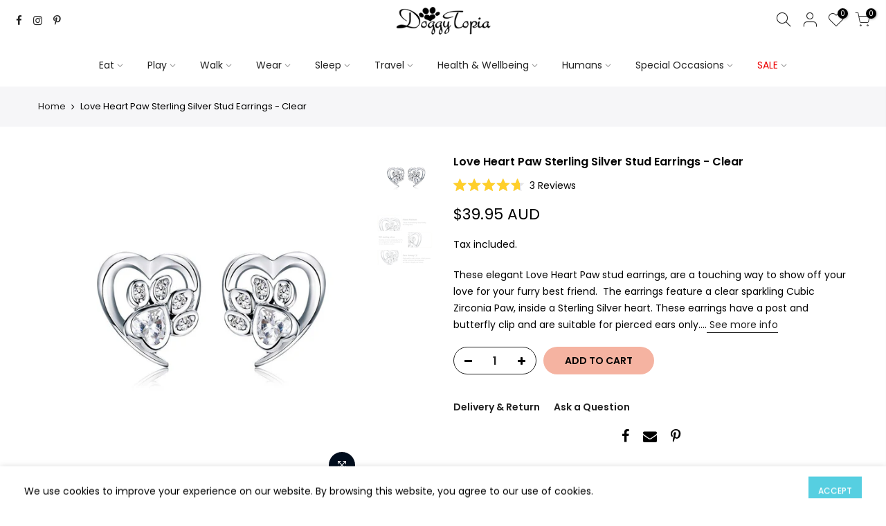

--- FILE ---
content_type: text/html; charset=utf-8
request_url: https://www.doggytopia.com.au/products/love-heart-paw-sterling-silver-stud-earrings-clear
body_size: 53678
content:
<!doctype html>
<html class="no-js" lang="en">
<head>
<link rel='preconnect dns-prefetch' href='https://api.config-security.com/' crossorigin />
<link rel='preconnect dns-prefetch' href='https://conf.config-security.com/' crossorigin />
<link rel='preconnect dns-prefetch' href='https://whale.camera/' crossorigin />
<script>
/* >> TriplePixel :: start*/
window.TriplePixelData={TripleName:"doggy-topia.myshopify.com",ver:"2.11",plat:"SHOPIFY",isHeadless:false},function(W,H,A,L,E,_,B,N){function O(U,T,P,H,R){void 0===R&&(R=!1),H=new XMLHttpRequest,P?(H.open("POST",U,!0),H.setRequestHeader("Content-Type","application/json")):H.open("GET",U,!0),H.send(JSON.stringify(P||{})),H.onreadystatechange=function(){4===H.readyState&&200===H.status?(R=H.responseText,U.includes(".txt")?eval(R):P||(N[B]=R)):(299<H.status||H.status<200)&&T&&!R&&(R=!0,O(U,T-1,P))}}if(N=window,!N[H+"sn"]){N[H+"sn"]=1,L=function(){return Date.now().toString(36)+"_"+Math.random().toString(36)};try{A.setItem(H,1+(0|A.getItem(H)||0)),(E=JSON.parse(A.getItem(H+"U")||"[]")).push({u:location.href,r:document.referrer,t:Date.now(),id:L()}),A.setItem(H+"U",JSON.stringify(E))}catch(e){}var i,m,p;A.getItem('"!nC`')||(_=A,A=N,A[H]||(E=A[H]=function(t,e,a){return void 0===a&&(a=[]),"State"==t?E.s:(W=L(),(E._q=E._q||[]).push([W,t,e].concat(a)),W)},E.s="Installed",E._q=[],E.ch=W,B="configSecurityConfModel",N[B]=1,O("https://conf.config-security.com/model",5),i=L(),m=A[atob("c2NyZWVu")],_.setItem("di_pmt_wt",i),p={id:i,action:"profile",avatar:_.getItem("auth-security_rand_salt_"),time:m[atob("d2lkdGg=")]+":"+m[atob("aGVpZ2h0")],host:A.TriplePixelData.TripleName,plat:A.TriplePixelData.plat,url:window.location.href,ref:document.referrer,ver:A.TriplePixelData.ver},O("https://api.config-security.com/event",5,p),O("https://whale.camera/live/dot.txt",5)))}}("","TriplePixel",localStorage);
/* << TriplePixel :: end*/
</script>
  
<meta name="google-site-verification" content="bgnhfUXbqRB7hGhrhvSVKISYB_M_D0nDAejsEHUP02c" />
<meta name="google-site-verification" content="TebPWk0wR9wgH0krDxYD7VyfeK59qzluIwda5sv8-tQ" />
<meta name="google-site-verification" content="zmGKT6ufKSBPtUblrfozLWAi_VADqweFMVyOO2CZ_do" />
<script>
window.KiwiSizing = window.KiwiSizing === undefined ? {} : window.KiwiSizing;
KiwiSizing.shop = "doggy-topia.myshopify.com";


KiwiSizing.data = {
  collections: "515784868139,465124458795,171212800105,266298458217,169481044073,441915914,418829514,474230882603,95042994281,264747581545,435792216363,266265100393",
  tags: "Clearance,Dog Lovers,Earrings,Google Low,google-ads,Human Jewellery,Jewellery,Mothers Day Jewellery,Paw,PC DL,Sterling Silver,Valentines 2022,Valentines Day 2023,Valentines Day 2024,Valentines Jewellery,Wholesale 40",
  product: "6782914592873",
  vendor: ".",
  type: "Earrings",
  title: "Love Heart Paw Sterling Silver Stud Earrings - Clear",
  images: ["\/\/www.doggytopia.com.au\/cdn\/shop\/products\/LoveHeartPaw-Clear_1.jpg?v=1642295954","\/\/www.doggytopia.com.au\/cdn\/shop\/products\/LoveHeartPaw-Clear_2.jpg?v=1642295954"],
  options: [{"name":"Title","position":1,"values":["Default Title"]}],
  variants: [{"id":39818532356201,"title":"Default Title","option1":"Default Title","option2":null,"option3":null,"sku":"JEW-EAR001-HPW-CLR","requires_shipping":true,"taxable":true,"featured_image":null,"available":true,"name":"Love Heart Paw Sterling Silver Stud Earrings - Clear","public_title":null,"options":["Default Title"],"price":3995,"weight":40,"compare_at_price":null,"inventory_quantity":6,"inventory_management":"shopify","inventory_policy":"deny","barcode":null,"requires_selling_plan":false,"selling_plan_allocations":[]}],
};

</script>
  <meta charset="utf-8">
  <meta name="viewport" content="width=device-width, initial-scale=1, shrink-to-fit=no, user-scalable=no">
  <meta name="theme-color" content="#feccde">
  <meta name="format-detection" content="telephone=no">
  <link rel="canonical" href="https://www.doggytopia.com.au/products/love-heart-paw-sterling-silver-stud-earrings-clear">
  <link rel="prefetch" as="document" href="https://www.doggytopia.com.au">
  <link rel="dns-prefetch" href="https://cdn.shopify.com" crossorigin>
  <link rel="preconnect" href="https://cdn.shopify.com" crossorigin>
  <link rel="preconnect" href="https://monorail-edge.shopifysvc.com"><link rel="dns-prefetch" href="https://fonts.googleapis.com" crossorigin>
    <link rel="preconnect" href="https://fonts.googleapis.com" crossorigin>
    <link rel="dns-prefetch" href="https://fonts.gstatic.com" crossorigin>
    <link rel="preconnect" href="https://fonts.gstatic.com" crossorigin><link rel="preload" as="style" href="//www.doggytopia.com.au/cdn/shop/t/59/assets/pre_theme.min.css?v=19286471172499949501763015719">
  <link rel="preload" as="style" href="//www.doggytopia.com.au/cdn/shop/t/59/assets/theme.css?enable_css_minification=1&v=140679112900442918701764621288">



 <!-- default to true --><!-- Contain template--><!-- setting name: pluginseo_pageTitleTruncateEnableForProducts-->
    <!-- setting value: true --><!-- pageTitleTemplate: %% product.title %%%% product.selected_variant.title || prepend_not_empty: ' ' %% | DoggyTopia -->
  <!-- pageTitleToParse": Love Heart Paw Stud Earrings | Sterling Silver &amp; Cubic Zirconia | Dog Lover Gift -->
  <!-- pageTitleTruncateApplicable: true -->

  <!-- pluginseo_pageTitleTemplateApplyToAll: true -->
  <!-- pageTitleTruncateApplicable: true --><!-- Custom page title: Yes --><title>Love Heart Paw Sterling Silver Stud Earrings - Clear | DoggyTopia</title> <!-- default to true --><!-- Contain template--><!-- setting name: pluginseo_metaDescriptionTruncateEnableForProducts-->
    <!-- setting value: true --><!-- metaDescriptionTemplate: Free & Express Shipping, Local Aus Business, Excellent quality, affordable prices and great service. %% product.description || strip_newlines || replace: '.,', ',' || strip_html || escape %% -->
  <!-- metaDescriptionToParse": Shop our elegant Love Heart Paw stud earrings with a sparkling Cubic Zirconia Paw. Express Shipping, Returns, Customer Service, Aus Stock, One stop Paw Shop. -->
  <!-- metaDescriptionTruncateApplicable: true -->

  <!-- pluginseo_metaDescriptionTemplateApplyToAll: true -->
  <!-- metaDescriptionTruncateApplicable: true --><!-- Yes --><meta name="description" content="Free &amp; Express Shipping, Local Aus Business, Excellent quality, affordable prices and great service. These elegant Love Heart Paw stud earrings, are a touching way to sho" /><script data-desc="seo-breadcrumb-list" type="application/ld+json">
{
  "@context": "http://schema.org",
  "@type": "BreadcrumbList",
  "itemListElement": [{
            "@type": "ListItem",
            "position": 1,
            "item": {
              "@id": "https://www.doggytopia.com.au/products/love-heart-paw-sterling-silver-stud-earrings-clear",
              "name": "Love Heart Paw Sterling Silver Stud Earrings - Clear"
            }
          }]
}
</script><script data-desc="seo-organization" type="application/ld+json">
  {
    "@context": "http://schema.org",
    "@type": "Organization",
    "@id": "https://www.doggytopia.com.au#organization",
    "name": "DoggyTopia",
    "url": "https://www.doggytopia.com.au","sameAs": ["https://www.facebook.com/doggytopiaaus","https://www.instagram.com/doggytopia_/","https://www.pinterest.com.au/doggytopia/"]
  }
</script><script data-desc="seo-product" type="application/ld+json">
      {
        "@context": "http://schema.org/",
        "@type": "Product",
        "@id": "https://www.doggytopia.com.au/products/love-heart-paw-sterling-silver-stud-earrings-clear#product",
        "name": "Love Heart Paw Sterling Silver Stud Earrings - Clear",
        "image": "https://www.doggytopia.com.au/cdn/shop/products/LoveHeartPaw-Clear_1_450x450.jpg?v=1642295954",
        "description": "These elegant Love Heart Paw stud earrings, are a touching way to show off your love for your furry best friend.  The earrings feature a clear sparkling Cubic Zirconia Paw, inside a Sterling Silver heart. These earrings have a post and butterfly clip and are suitable for pierced ears only. A perfect gift for a dog lover or to show off your eternal love for your furry best friend.  Size - Heart 0.9cm wide x 0.9cm high   Size - Paw 0.6cm wide x 0.5cm high  Paw Material - Cubic Zirconia 2g each in weight Metal - 925 Sterling Silver",
        "mpn": "6782914592873",
        "brand": {
          "@type": "Thing",
          "name": "."
        },"sku": "JEW-EAR001-HPW-CLR","weight": {
              "@type": "QuantitativeValue",
              "value": 40,
              "unitCode": "GRM"
            },"offers": {
            "@type": "Offer",
            "url": "https://www.doggytopia.com.au/products/love-heart-paw-sterling-silver-stud-earrings-clear",
            "priceCurrency": "AUD",
            "price": "39.95",
            "availability": "InStock",
            "seller": {
              "@type": "Organization",
              "@id": "https://www.doggytopia.com.au#organization"
            }
          }}
    </script><script data-desc="seo-website" type="application/ld+json">
  {
    "@context": "http://schema.org",
    "@type": "WebSite",
    "name": "DoggyTopia",
    "url": "https://www.doggytopia.com.au",
    "potentialAction": {
      "@type": "SearchAction",
      "target": "https://www.doggytopia.com.au/search?q={search_term_string}",
      "query-input": "required name=search_term_string"
    }
  }
</script><meta name="pluginseo" content="Plug in SEO Plus" data-ptf="s-te_pr" data-mdf="s-te_pr-tr" />


<link rel="shortcut icon" type="image/png" href="//www.doggytopia.com.au/cdn/shop/files/logo_1200x1200_no_dot_com_b6434cf9-276f-4d27-997a-70f6a2adda5c_32x.jpg?v=1661750122"><!-- social-meta-tags.liquid --><meta name="keywords" content="Love Heart Paw Sterling Silver Stud Earrings - Clear,DoggyTopia,www.doggytopia.com.au"/><meta name="author" content="The4"><meta property="og:site_name" content="DoggyTopia">
<meta property="og:url" content="https://www.doggytopia.com.au/products/love-heart-paw-sterling-silver-stud-earrings-clear">
<meta property="og:title" content="Love Heart Paw Sterling Silver Stud Earrings - Clear">
<meta property="og:type" content="og:product">
<meta property="og:description" content="Shop our elegant Love Heart Paw stud earrings with a sparkling Cubic Zirconia Paw. Express Shipping, Returns, Customer Service, Aus Stock, One stop Paw Shop."><meta property="product:price:amount" content="39.95">
  <meta property="product:price:amount" content="AUD"><meta property="og:image" content="http://www.doggytopia.com.au/cdn/shop/products/LoveHeartPaw-Clear_1_1200x1200.jpg?v=1642295954"><meta property="og:image" content="http://www.doggytopia.com.au/cdn/shop/products/LoveHeartPaw-Clear_2_1200x1200.jpg?v=1642295954"><meta property="og:image:secure_url" content="https://www.doggytopia.com.au/cdn/shop/products/LoveHeartPaw-Clear_1_1200x1200.jpg?v=1642295954"><meta property="og:image:secure_url" content="https://www.doggytopia.com.au/cdn/shop/products/LoveHeartPaw-Clear_2_1200x1200.jpg?v=1642295954"><meta name="twitter:card" content="summary_large_image">
<meta name="twitter:title" content="Love Heart Paw Sterling Silver Stud Earrings - Clear">
<meta name="twitter:description" content="Shop our elegant Love Heart Paw stud earrings with a sparkling Cubic Zirconia Paw. Express Shipping, Returns, Customer Service, Aus Stock, One stop Paw Shop.">
<link href="//www.doggytopia.com.au/cdn/shop/t/59/assets/pre_theme.min.css?v=19286471172499949501763015719" rel="stylesheet" type="text/css" media="all" /><link rel="preload" as="script" href="//www.doggytopia.com.au/cdn/shop/t/59/assets/lazysizes.min.js?v=36113997772709414851763015719">
<link rel="preload" as="script" href="//www.doggytopia.com.au/cdn/shop/t/59/assets/nt_vendor2.min.js?v=129753551876978933221763015719">
<script>document.documentElement.className = document.documentElement.className.replace('no-js', 'yes-js');const t_name = "product",designMode = false,t_cartCount = 0,t_shop_currency = "AUD", t_moneyFormat = "\u003cspan class=money\u003e${{amount}} AUD\u003c\/span\u003e", t_cart_url = "\/cart",t_cartadd_url = "\/cart\/add",t_cartchange_url = "\/cart\/change", pr_re_url = "\/recommendations\/products"; function onloadt4relcss(_this) {_this.onload=null;_this.rel='stylesheet'} (function () {window.onpageshow = function() {if (performance.navigation.type === 2) {document.dispatchEvent(new CustomEvent('cart:refresh'))} }; })();
var T4stt_str = { 
  "PleaseChoosePrOptions":"Please select some product options before adding this product to your cart.", 
  "will_not_ship":"Will not ship until \u003cspan class=\"jsnt\"\u003e{{date}}\u003c\/span\u003e",
  "will_stock_after":"Will be in stock after \u003cspan class=\"jsnt\"\u003e{{date}}\u003c\/span\u003e",
  "replace_item_atc":"Replace item",
  "replace_item_pre":"Replace item",
  "added_to_cart": "Product was successfully added to your cart.",
  "view_cart": "View cart",
  "continue_shopping": "Continue To Checkout",
  "save_js":"-[sale]%",
  "save2_js":"SAVE [sale]%",
  "save3_js":"SAVE [sale]","bannerCountdown":"%D days %H:%M:%S",
  "prItemCountdown":"%D Days %H:%M:%S",
  "countdown_days":"days",
  "countdown_hours":"hr",
  "countdown_mins":"min",
  "countdown_sec":"sc",
  "multiple_rates": "We found [number_of_rates] shipping rates available for [address], starting at [rate].",
  "one_rate": "We found one shipping rate available for [address].",
  "no_rates": "Sorry, we do not ship to this destination.",
  "rate_value": "[rate_title] at [rate]",
  "agree_checkout": "You must agree with the terms and conditions of sales to check out.",
  "added_text_cp":"Compare products"
};
</script>
<link rel="preload" href="//www.doggytopia.com.au/cdn/shop/t/59/assets/style.min.css?v=49095840257411796141763015719" as="style" onload="onloadt4relcss(this)"><link href="//www.doggytopia.com.au/cdn/shop/t/59/assets/theme.css?enable_css_minification=1&amp;v=140679112900442918701764621288" rel="stylesheet" type="text/css" media="all" /><link rel="preload" href="https://fonts.googleapis.com/css?family=Poppins:300,300i,400,400i,500,500i,600,600i,700,700i,800,800i|Libre+Baskerville:300,300i,400,400i,500,500i&display=swap" as="style" onload="onloadt4relcss(this)"><link rel="preload" href="//www.doggytopia.com.au/cdn/shop/t/59/assets/line-awesome.min.css?v=36930450349382045261763015719" as="style" onload="onloadt4relcss(this)">
<script id="js_lzt4" src="//www.doggytopia.com.au/cdn/shop/t/59/assets/lazysizes.min.js?v=36113997772709414851763015719" defer="defer"></script>
<script src="//www.doggytopia.com.au/cdn/shop/t/59/assets/nt_vendor2.min.js?v=129753551876978933221763015719" defer="defer" id="js_ntt4"
  data-theme='//www.doggytopia.com.au/cdn/shop/t/59/assets/nt_theme.min.js?v=140603109144435460881763015719'
  data-stt='//www.doggytopia.com.au/cdn/shop/t/59/assets/nt_settings.js?enable_js_minification=1&v=140418613801646126521763015719'
  data-cat='//www.doggytopia.com.au/cdn/shop/t/59/assets/cat.min.js?v=167480101576222584661763015719' 
  data-sw='//www.doggytopia.com.au/cdn/shop/t/59/assets/swatch.min.js?v=21779462773517732541763015719'
  data-prjs='//www.doggytopia.com.au/cdn/shop/t/59/assets/produc.min.js?v=66856717831304081821763015719' 
  data-mail='//www.doggytopia.com.au/cdn/shop/t/59/assets/platform_mail.min.js?v=120104920183136925081763015719'
  data-my='//www.doggytopia.com.au/cdn/shop/t/59/assets/my.js?v=111603181540343972631763015719' data-cusp='//www.doggytopia.com.au/cdn/shop/t/59/assets/my.js?v=111603181540343972631763015719' data-cur='//www.doggytopia.com.au/cdn/shop/t/59/assets/my.js?v=111603181540343972631763015719' data-mdl='//www.doggytopia.com.au/cdn/shop/t/59/assets/module.min.js?v=72712877271928395091763015719'
  data-map='//www.doggytopia.com.au/cdn/shop/t/59/assets/maplace.min.js?v=123640464312137447171763015719'
  data-time='//www.doggytopia.com.au/cdn/shop/t/59/assets/spacetime.min.js?54413'
  data-ins='//www.doggytopia.com.au/cdn/shop/t/59/assets/nt_instagram.min.js?v=75406583823963072891763015719'
  data-user='//www.doggytopia.com.au/cdn/shop/t/59/assets/interactable.min.js?v=73079843236648272391763015719'
  data-add='//www.doggytopia.com.au/cdn/shop/t/59/assets/my.js?v=111603181540343972631763015719'
  data-klaviyo='//www.klaviyo.com/media/js/public/klaviyo_subscribe.js'
  data-font='iconKalles , fakalles , Pe-icon-7-stroke , Font Awesome 5 Free:n9'
  data-fm='Poppins'
  data-spcmn='//www.doggytopia.com.au/cdn/shopifycloud/storefront/assets/themes_support/shopify_common-5f594365.js'
  data-cust='//www.doggytopia.com.au/cdn/shop/t/59/assets/customerclnt.min.js?v=3252781937110261681763015719'
  data-cusjs='none'
  data-desadm='//www.doggytopia.com.au/cdn/shop/t/59/assets/des_adm.min.js?v=68365964646950340461763015719'
  data-otherryv='//www.doggytopia.com.au/cdn/shop/t/59/assets/reviewOther.js?enable_js_minification=1&v=72029929378534401331763015719'></script><script>window.performance && window.performance.mark && window.performance.mark('shopify.content_for_header.start');</script><meta id="shopify-digital-wallet" name="shopify-digital-wallet" content="/16693817/digital_wallets/dialog">
<meta name="shopify-checkout-api-token" content="3af749c3ec3c2b9f865c89f1410e9894">
<meta id="in-context-paypal-metadata" data-shop-id="16693817" data-venmo-supported="false" data-environment="production" data-locale="en_US" data-paypal-v4="true" data-currency="AUD">
<link rel="alternate" type="application/json+oembed" href="https://www.doggytopia.com.au/products/love-heart-paw-sterling-silver-stud-earrings-clear.oembed">
<script async="async" src="/checkouts/internal/preloads.js?locale=en-AU"></script>
<link rel="preconnect" href="https://shop.app" crossorigin="anonymous">
<script async="async" src="https://shop.app/checkouts/internal/preloads.js?locale=en-AU&shop_id=16693817" crossorigin="anonymous"></script>
<script id="apple-pay-shop-capabilities" type="application/json">{"shopId":16693817,"countryCode":"AU","currencyCode":"AUD","merchantCapabilities":["supports3DS"],"merchantId":"gid:\/\/shopify\/Shop\/16693817","merchantName":"DoggyTopia","requiredBillingContactFields":["postalAddress","email","phone"],"requiredShippingContactFields":["postalAddress","email","phone"],"shippingType":"shipping","supportedNetworks":["visa","masterCard","amex","jcb"],"total":{"type":"pending","label":"DoggyTopia","amount":"1.00"},"shopifyPaymentsEnabled":true,"supportsSubscriptions":true}</script>
<script id="shopify-features" type="application/json">{"accessToken":"3af749c3ec3c2b9f865c89f1410e9894","betas":["rich-media-storefront-analytics"],"domain":"www.doggytopia.com.au","predictiveSearch":true,"shopId":16693817,"locale":"en"}</script>
<script>var Shopify = Shopify || {};
Shopify.shop = "doggy-topia.myshopify.com";
Shopify.locale = "en";
Shopify.currency = {"active":"AUD","rate":"1.0"};
Shopify.country = "AU";
Shopify.theme = {"name":"DG The Superhero - Black Friday Theme","id":182626550059,"schema_name":"Kalles","schema_version":"3.1.1","theme_store_id":null,"role":"main"};
Shopify.theme.handle = "null";
Shopify.theme.style = {"id":null,"handle":null};
Shopify.cdnHost = "www.doggytopia.com.au/cdn";
Shopify.routes = Shopify.routes || {};
Shopify.routes.root = "/";</script>
<script type="module">!function(o){(o.Shopify=o.Shopify||{}).modules=!0}(window);</script>
<script>!function(o){function n(){var o=[];function n(){o.push(Array.prototype.slice.apply(arguments))}return n.q=o,n}var t=o.Shopify=o.Shopify||{};t.loadFeatures=n(),t.autoloadFeatures=n()}(window);</script>
<script>
  window.ShopifyPay = window.ShopifyPay || {};
  window.ShopifyPay.apiHost = "shop.app\/pay";
  window.ShopifyPay.redirectState = null;
</script>
<script id="shop-js-analytics" type="application/json">{"pageType":"product"}</script>
<script defer="defer" async type="module" src="//www.doggytopia.com.au/cdn/shopifycloud/shop-js/modules/v2/client.init-shop-cart-sync_CG-L-Qzi.en.esm.js"></script>
<script defer="defer" async type="module" src="//www.doggytopia.com.au/cdn/shopifycloud/shop-js/modules/v2/chunk.common_B8yXDTDb.esm.js"></script>
<script type="module">
  await import("//www.doggytopia.com.au/cdn/shopifycloud/shop-js/modules/v2/client.init-shop-cart-sync_CG-L-Qzi.en.esm.js");
await import("//www.doggytopia.com.au/cdn/shopifycloud/shop-js/modules/v2/chunk.common_B8yXDTDb.esm.js");

  window.Shopify.SignInWithShop?.initShopCartSync?.({"fedCMEnabled":true,"windoidEnabled":true});

</script>
<script>
  window.Shopify = window.Shopify || {};
  if (!window.Shopify.featureAssets) window.Shopify.featureAssets = {};
  window.Shopify.featureAssets['shop-js'] = {"shop-cart-sync":["modules/v2/client.shop-cart-sync_C7TtgCZT.en.esm.js","modules/v2/chunk.common_B8yXDTDb.esm.js"],"shop-button":["modules/v2/client.shop-button_aOcg-RjH.en.esm.js","modules/v2/chunk.common_B8yXDTDb.esm.js"],"init-shop-email-lookup-coordinator":["modules/v2/client.init-shop-email-lookup-coordinator_D-37GF_a.en.esm.js","modules/v2/chunk.common_B8yXDTDb.esm.js"],"init-fed-cm":["modules/v2/client.init-fed-cm_DGh7x7ZX.en.esm.js","modules/v2/chunk.common_B8yXDTDb.esm.js"],"init-windoid":["modules/v2/client.init-windoid_C5PxDKWE.en.esm.js","modules/v2/chunk.common_B8yXDTDb.esm.js"],"shop-toast-manager":["modules/v2/client.shop-toast-manager_BmSBWum3.en.esm.js","modules/v2/chunk.common_B8yXDTDb.esm.js"],"shop-cash-offers":["modules/v2/client.shop-cash-offers_DkchToOx.en.esm.js","modules/v2/chunk.common_B8yXDTDb.esm.js","modules/v2/chunk.modal_dvVUSHam.esm.js"],"init-shop-cart-sync":["modules/v2/client.init-shop-cart-sync_CG-L-Qzi.en.esm.js","modules/v2/chunk.common_B8yXDTDb.esm.js"],"avatar":["modules/v2/client.avatar_BTnouDA3.en.esm.js"],"shop-login-button":["modules/v2/client.shop-login-button_DrVPCwAQ.en.esm.js","modules/v2/chunk.common_B8yXDTDb.esm.js","modules/v2/chunk.modal_dvVUSHam.esm.js"],"pay-button":["modules/v2/client.pay-button_Cw45D1uM.en.esm.js","modules/v2/chunk.common_B8yXDTDb.esm.js"],"init-customer-accounts":["modules/v2/client.init-customer-accounts_BNYsaOzg.en.esm.js","modules/v2/client.shop-login-button_DrVPCwAQ.en.esm.js","modules/v2/chunk.common_B8yXDTDb.esm.js","modules/v2/chunk.modal_dvVUSHam.esm.js"],"checkout-modal":["modules/v2/client.checkout-modal_NoX7b1qq.en.esm.js","modules/v2/chunk.common_B8yXDTDb.esm.js","modules/v2/chunk.modal_dvVUSHam.esm.js"],"init-customer-accounts-sign-up":["modules/v2/client.init-customer-accounts-sign-up_pIEGEpjr.en.esm.js","modules/v2/client.shop-login-button_DrVPCwAQ.en.esm.js","modules/v2/chunk.common_B8yXDTDb.esm.js","modules/v2/chunk.modal_dvVUSHam.esm.js"],"init-shop-for-new-customer-accounts":["modules/v2/client.init-shop-for-new-customer-accounts_BIu2e6le.en.esm.js","modules/v2/client.shop-login-button_DrVPCwAQ.en.esm.js","modules/v2/chunk.common_B8yXDTDb.esm.js","modules/v2/chunk.modal_dvVUSHam.esm.js"],"shop-follow-button":["modules/v2/client.shop-follow-button_B6YY9G4U.en.esm.js","modules/v2/chunk.common_B8yXDTDb.esm.js","modules/v2/chunk.modal_dvVUSHam.esm.js"],"lead-capture":["modules/v2/client.lead-capture_o2hOda6W.en.esm.js","modules/v2/chunk.common_B8yXDTDb.esm.js","modules/v2/chunk.modal_dvVUSHam.esm.js"],"shop-login":["modules/v2/client.shop-login_DA8-MZ-E.en.esm.js","modules/v2/chunk.common_B8yXDTDb.esm.js","modules/v2/chunk.modal_dvVUSHam.esm.js"],"payment-terms":["modules/v2/client.payment-terms_BFsudFhJ.en.esm.js","modules/v2/chunk.common_B8yXDTDb.esm.js","modules/v2/chunk.modal_dvVUSHam.esm.js"]};
</script>
<script>(function() {
  var isLoaded = false;
  function asyncLoad() {
    if (isLoaded) return;
    isLoaded = true;
    var urls = ["\/\/d1liekpayvooaz.cloudfront.net\/apps\/customizery\/customizery.js?shop=doggy-topia.myshopify.com","https:\/\/formbuilder.hulkapps.com\/skeletopapp.js?shop=doggy-topia.myshopify.com","https:\/\/api.revy.io\/upsell.js?shop=doggy-topia.myshopify.com","https:\/\/storage.nfcube.com\/instafeed-05244260c82623355a26c6d8437da17f.js?shop=doggy-topia.myshopify.com"];
    for (var i = 0; i < urls.length; i++) {
      var s = document.createElement('script');
      s.type = 'text/javascript';
      s.async = true;
      s.src = urls[i];
      var x = document.getElementsByTagName('script')[0];
      x.parentNode.insertBefore(s, x);
    }
  };
  if(window.attachEvent) {
    window.attachEvent('onload', asyncLoad);
  } else {
    window.addEventListener('load', asyncLoad, false);
  }
})();</script>
<script id="__st">var __st={"a":16693817,"offset":36000,"reqid":"d3d96afa-f914-4e25-9824-ab7bb7c99549-1768019949","pageurl":"www.doggytopia.com.au\/products\/love-heart-paw-sterling-silver-stud-earrings-clear","u":"74b1d9602174","p":"product","rtyp":"product","rid":6782914592873};</script>
<script>window.ShopifyPaypalV4VisibilityTracking = true;</script>
<script id="captcha-bootstrap">!function(){'use strict';const t='contact',e='account',n='new_comment',o=[[t,t],['blogs',n],['comments',n],[t,'customer']],c=[[e,'customer_login'],[e,'guest_login'],[e,'recover_customer_password'],[e,'create_customer']],r=t=>t.map((([t,e])=>`form[action*='/${t}']:not([data-nocaptcha='true']) input[name='form_type'][value='${e}']`)).join(','),a=t=>()=>t?[...document.querySelectorAll(t)].map((t=>t.form)):[];function s(){const t=[...o],e=r(t);return a(e)}const i='password',u='form_key',d=['recaptcha-v3-token','g-recaptcha-response','h-captcha-response',i],f=()=>{try{return window.sessionStorage}catch{return}},m='__shopify_v',_=t=>t.elements[u];function p(t,e,n=!1){try{const o=window.sessionStorage,c=JSON.parse(o.getItem(e)),{data:r}=function(t){const{data:e,action:n}=t;return t[m]||n?{data:e,action:n}:{data:t,action:n}}(c);for(const[e,n]of Object.entries(r))t.elements[e]&&(t.elements[e].value=n);n&&o.removeItem(e)}catch(o){console.error('form repopulation failed',{error:o})}}const l='form_type',E='cptcha';function T(t){t.dataset[E]=!0}const w=window,h=w.document,L='Shopify',v='ce_forms',y='captcha';let A=!1;((t,e)=>{const n=(g='f06e6c50-85a8-45c8-87d0-21a2b65856fe',I='https://cdn.shopify.com/shopifycloud/storefront-forms-hcaptcha/ce_storefront_forms_captcha_hcaptcha.v1.5.2.iife.js',D={infoText:'Protected by hCaptcha',privacyText:'Privacy',termsText:'Terms'},(t,e,n)=>{const o=w[L][v],c=o.bindForm;if(c)return c(t,g,e,D).then(n);var r;o.q.push([[t,g,e,D],n]),r=I,A||(h.body.append(Object.assign(h.createElement('script'),{id:'captcha-provider',async:!0,src:r})),A=!0)});var g,I,D;w[L]=w[L]||{},w[L][v]=w[L][v]||{},w[L][v].q=[],w[L][y]=w[L][y]||{},w[L][y].protect=function(t,e){n(t,void 0,e),T(t)},Object.freeze(w[L][y]),function(t,e,n,w,h,L){const[v,y,A,g]=function(t,e,n){const i=e?o:[],u=t?c:[],d=[...i,...u],f=r(d),m=r(i),_=r(d.filter((([t,e])=>n.includes(e))));return[a(f),a(m),a(_),s()]}(w,h,L),I=t=>{const e=t.target;return e instanceof HTMLFormElement?e:e&&e.form},D=t=>v().includes(t);t.addEventListener('submit',(t=>{const e=I(t);if(!e)return;const n=D(e)&&!e.dataset.hcaptchaBound&&!e.dataset.recaptchaBound,o=_(e),c=g().includes(e)&&(!o||!o.value);(n||c)&&t.preventDefault(),c&&!n&&(function(t){try{if(!f())return;!function(t){const e=f();if(!e)return;const n=_(t);if(!n)return;const o=n.value;o&&e.removeItem(o)}(t);const e=Array.from(Array(32),(()=>Math.random().toString(36)[2])).join('');!function(t,e){_(t)||t.append(Object.assign(document.createElement('input'),{type:'hidden',name:u})),t.elements[u].value=e}(t,e),function(t,e){const n=f();if(!n)return;const o=[...t.querySelectorAll(`input[type='${i}']`)].map((({name:t})=>t)),c=[...d,...o],r={};for(const[a,s]of new FormData(t).entries())c.includes(a)||(r[a]=s);n.setItem(e,JSON.stringify({[m]:1,action:t.action,data:r}))}(t,e)}catch(e){console.error('failed to persist form',e)}}(e),e.submit())}));const S=(t,e)=>{t&&!t.dataset[E]&&(n(t,e.some((e=>e===t))),T(t))};for(const o of['focusin','change'])t.addEventListener(o,(t=>{const e=I(t);D(e)&&S(e,y())}));const B=e.get('form_key'),M=e.get(l),P=B&&M;t.addEventListener('DOMContentLoaded',(()=>{const t=y();if(P)for(const e of t)e.elements[l].value===M&&p(e,B);[...new Set([...A(),...v().filter((t=>'true'===t.dataset.shopifyCaptcha))])].forEach((e=>S(e,t)))}))}(h,new URLSearchParams(w.location.search),n,t,e,['guest_login'])})(!1,!0)}();</script>
<script integrity="sha256-4kQ18oKyAcykRKYeNunJcIwy7WH5gtpwJnB7kiuLZ1E=" data-source-attribution="shopify.loadfeatures" defer="defer" src="//www.doggytopia.com.au/cdn/shopifycloud/storefront/assets/storefront/load_feature-a0a9edcb.js" crossorigin="anonymous"></script>
<script crossorigin="anonymous" defer="defer" src="//www.doggytopia.com.au/cdn/shopifycloud/storefront/assets/shopify_pay/storefront-65b4c6d7.js?v=20250812"></script>
<script data-source-attribution="shopify.dynamic_checkout.dynamic.init">var Shopify=Shopify||{};Shopify.PaymentButton=Shopify.PaymentButton||{isStorefrontPortableWallets:!0,init:function(){window.Shopify.PaymentButton.init=function(){};var t=document.createElement("script");t.src="https://www.doggytopia.com.au/cdn/shopifycloud/portable-wallets/latest/portable-wallets.en.js",t.type="module",document.head.appendChild(t)}};
</script>
<script data-source-attribution="shopify.dynamic_checkout.buyer_consent">
  function portableWalletsHideBuyerConsent(e){var t=document.getElementById("shopify-buyer-consent"),n=document.getElementById("shopify-subscription-policy-button");t&&n&&(t.classList.add("hidden"),t.setAttribute("aria-hidden","true"),n.removeEventListener("click",e))}function portableWalletsShowBuyerConsent(e){var t=document.getElementById("shopify-buyer-consent"),n=document.getElementById("shopify-subscription-policy-button");t&&n&&(t.classList.remove("hidden"),t.removeAttribute("aria-hidden"),n.addEventListener("click",e))}window.Shopify?.PaymentButton&&(window.Shopify.PaymentButton.hideBuyerConsent=portableWalletsHideBuyerConsent,window.Shopify.PaymentButton.showBuyerConsent=portableWalletsShowBuyerConsent);
</script>
<script data-source-attribution="shopify.dynamic_checkout.cart.bootstrap">document.addEventListener("DOMContentLoaded",(function(){function t(){return document.querySelector("shopify-accelerated-checkout-cart, shopify-accelerated-checkout")}if(t())Shopify.PaymentButton.init();else{new MutationObserver((function(e,n){t()&&(Shopify.PaymentButton.init(),n.disconnect())})).observe(document.body,{childList:!0,subtree:!0})}}));
</script>
<link id="shopify-accelerated-checkout-styles" rel="stylesheet" media="screen" href="https://www.doggytopia.com.au/cdn/shopifycloud/portable-wallets/latest/accelerated-checkout-backwards-compat.css" crossorigin="anonymous">
<style id="shopify-accelerated-checkout-cart">
        #shopify-buyer-consent {
  margin-top: 1em;
  display: inline-block;
  width: 100%;
}

#shopify-buyer-consent.hidden {
  display: none;
}

#shopify-subscription-policy-button {
  background: none;
  border: none;
  padding: 0;
  text-decoration: underline;
  font-size: inherit;
  cursor: pointer;
}

#shopify-subscription-policy-button::before {
  box-shadow: none;
}

      </style>

<script>window.performance && window.performance.mark && window.performance.mark('shopify.content_for_header.end');</script>

	<script>var loox_global_hash = '1659516889719';</script><style>.loox-reviews-default { max-width: 1200px; margin: 0 auto; }.loox-rating .loox-icon { color:#000000; }</style>



<script>
  document.addEventListener("DOMContentLoaded", function(event) {
    const style = document.getElementById('wsg-custom-style');
    if (typeof window.isWsgCustomer != "undefined" && isWsgCustomer) {
      style.innerHTML = `
        ${style.innerHTML}
        /* A friend of hideWsg - this will _show_ only for wsg customers. Add class to an element to use */
        .showWsg {
          display: unset;
        }
        /* wholesale only CSS */
        .additional-checkout-buttons, .shopify-payment-button {
          display: none !important;
        }
        .wsg-proxy-container select {
          background-color: 
          ${
            document.querySelector('input').style.backgroundColor
            ? document.querySelector('input').style.backgroundColor
            : 'white'
          } !important;
        }
        `;
    }

    if (
      typeof window.embedButtonBg !== undefined
      && typeof window.embedButtonText !== undefined
      && window.embedButtonBg !== window.embedButtonText
    ) {
      style.innerHTML = `
        ${style.innerHTML}
        .wsg-button-fix {
          background: ${embedButtonBg} !important;
          border-color: ${embedButtonBg} !important;
          color: ${embedButtonText} !important;
        }
        `;
    }

    //=========================
    //         CUSTOM JS
    //==========================
    if (document.querySelector(".wsg-proxy-container")) {
      initNodeObserver(wsgCustomJs);
    }
  })

  function wsgCustomJs() {
    //update button classes
    const button = document.querySelectorAll(".wsg-button-fix");
    let buttonClass = "button";
    buttonClass = buttonClass.split(" ");
    for (let i = 0; i < button.length; i++) {
      button[i].classList.add(...buttonClass);
    }
    //wsgCustomJs window placeholder
    //update secondary btn color on proxy cart
    if(document.getElementById("wsg-checkout-one")) {
      const checkoutButton = document.getElementById("wsg-checkout-one");
      let wsgBtnColor = window.getComputedStyle(checkoutButton).backgroundColor;
      let wsgBtnBackground = "none";
      let wsgBtnBorder = "thin solid " + wsgBtnColor;
      let wsgBtnPadding = window.getComputedStyle(checkoutButton).padding;
      let spofBtn = document.querySelectorAll(".spof-btn");
      for (let i = 0; i < spofBtn.length; i++) {
        spofBtn[i].style.background = wsgBtnBackground;
        spofBtn[i].style.color = wsgBtnColor;
        spofBtn[i].style.border = wsgBtnBorder;
        spofBtn[i].style.padding = wsgBtnPadding;
      }
    }

    //update Quick Order Form label
    if (embedSPOFLabel) {
      document.querySelectorAll(".spof-btn").forEach(function(spofBtn) {
        spofBtn.removeAttribute("data-translation-selector");
        spofBtn.innerHTML = embedSPOFLabel;
      });
    }
  }

  function initNodeObserver(onChangeNodeCallback) {
    // Select the node that will be observed for mutations
    const targetNode = document.querySelector(".wsg-proxy-container");

    // Options for the observer (which mutations to observe)
    const config = { attributes: true, childList: true, subtree: true };

    // Callback function to execute when mutations are observed
    const callback = function (mutationsList, observer) {
      for(const mutation of mutationsList) {
        if (mutation.type === 'childList') {
          onChangeNodeCallback();
          observer.disconnect();
        }
      }
    };

    // Create an observer instance linked to the callback function
    const observer = new MutationObserver(callback);
    // Start observing the target node for configured mutations
    observer.observe(targetNode, config);
  }
</script>

  

  <style id="wsg-custom-style">
    /* A friend of hideWsg - this will _show_ only for wsg customers. Add class to an element to use */
    .showWsg {
      display: none;
    }
    /* Signup/login */
    #wsg-signup select,
    #wsg-signup input,
    #wsg-signup textarea {
      height: 46px;
      border: thin solid #d1d1d1;
      padding: 6px 10px;
    }
    #wsg-signup textarea {
      min-height: 100px;
    }
    .wsg-login-input {
      height: 46px;
      border: thin solid #d1d1d1;
      padding: 6px 10px;
    }
    #wsg-signup select {
    }
  /*   Quick Order Form */
    .wsg-table td {
     border: none;
     min-width: 150px;
    }
    .wsg-table tr {
     border-bottom: thin solid #d1d1d1; 
      border-left: none;
    }
    .wsg-table input[type="number"] {
      border: thin solid #d1d1d1;
      padding: 5px 15px;
      min-height: 42px;
    }
    #wsg-spof-link a {
      text-decoration: inherit;
      color: inherit;
    }
    .wsg-proxy-container {
      margin-top: 0% !important;
    }
    .wsg-proxy-container a {
      text-decoration: inherit;
      color: inherit;
    }
    @media screen and (max-width:768px){
      .wsg-proxy-container .wsg-table input[type="number"] {
         max-width: 80%; 
      }
      .wsg-center img {
        width: 50px !important;
      }
      .wsg-variant-price-area {
        min-width: 70px !important;
      }
    }
    /* Submit button */
    #wsg-cart-update{
      padding: 8px 10px;
      min-height: 45px;
      max-width: 100% !important;
    }
    .wsg-table {
      background: inherit !important;
    }
    .wsg-spof-container-main {
      background: inherit !important;
    }
    /* General fixes */
    .wsg-hide-prices {
      opacity: 0;
    }
    .wsg-ws-only .button {
      margin: 0;
    }
    
    button.wsg-part {
      background: black !important;
    } 
    .wsg-proxy-container {
    margin-top: 2rem !important;
    margin-bottom: 2rem !important;
  }
  .wsg-all-errors-banner {
    top: 28% !important;
  }
  .wsg-cart__quantity-selector {
    color: black;
  }
  </style>
  

    <meta name="google-site-verification" content="HcBiP41dvA5lbBJsQiw0zqe6o2f6uQKRBe3JbUDlgJw" />

<!-- BEGIN app block: shopify://apps/klaviyo-email-marketing-sms/blocks/klaviyo-onsite-embed/2632fe16-c075-4321-a88b-50b567f42507 -->












  <script async src="https://static.klaviyo.com/onsite/js/LDUQpr/klaviyo.js?company_id=LDUQpr"></script>
  <script>!function(){if(!window.klaviyo){window._klOnsite=window._klOnsite||[];try{window.klaviyo=new Proxy({},{get:function(n,i){return"push"===i?function(){var n;(n=window._klOnsite).push.apply(n,arguments)}:function(){for(var n=arguments.length,o=new Array(n),w=0;w<n;w++)o[w]=arguments[w];var t="function"==typeof o[o.length-1]?o.pop():void 0,e=new Promise((function(n){window._klOnsite.push([i].concat(o,[function(i){t&&t(i),n(i)}]))}));return e}}})}catch(n){window.klaviyo=window.klaviyo||[],window.klaviyo.push=function(){var n;(n=window._klOnsite).push.apply(n,arguments)}}}}();</script>

  
    <script id="viewed_product">
      if (item == null) {
        var _learnq = _learnq || [];

        var MetafieldReviews = null
        var MetafieldYotpoRating = null
        var MetafieldYotpoCount = null
        var MetafieldLooxRating = null
        var MetafieldLooxCount = null
        var okendoProduct = null
        var okendoProductReviewCount = null
        var okendoProductReviewAverageValue = null
        try {
          // The following fields are used for Customer Hub recently viewed in order to add reviews.
          // This information is not part of __kla_viewed. Instead, it is part of __kla_viewed_reviewed_items
          MetafieldReviews = {"rating":{"scale_min":"1.0","scale_max":"5.0","value":"4.7"},"rating_count":3};
          MetafieldYotpoRating = null
          MetafieldYotpoCount = null
          MetafieldLooxRating = null
          MetafieldLooxCount = null

          okendoProduct = {"reviewCount":3,"reviewAverageValue":"4.7"}
          // If the okendo metafield is not legacy, it will error, which then requires the new json formatted data
          if (okendoProduct && 'error' in okendoProduct) {
            okendoProduct = null
          }
          okendoProductReviewCount = okendoProduct ? okendoProduct.reviewCount : null
          okendoProductReviewAverageValue = okendoProduct ? okendoProduct.reviewAverageValue : null
        } catch (error) {
          console.error('Error in Klaviyo onsite reviews tracking:', error);
        }

        var item = {
          Name: "Love Heart Paw Sterling Silver Stud Earrings - Clear",
          ProductID: 6782914592873,
          Categories: ["All Items (Excluding Designer Dog Toys \u0026 Sale Items)","All items (excluding sale items)","All Items**","All products (Excluding Disney \u0026 Sale Items)","Earrings","Humans","Jewellery","Mothers Day - Jewellery","Non branded products .","Valentines Day For That Special Pup","Wholesale - All Items","Wholesale 40%"],
          ImageURL: "https://www.doggytopia.com.au/cdn/shop/products/LoveHeartPaw-Clear_1_grande.jpg?v=1642295954",
          URL: "https://www.doggytopia.com.au/products/love-heart-paw-sterling-silver-stud-earrings-clear",
          Brand: ".",
          Price: "$39.95 AUD",
          Value: "39.95",
          CompareAtPrice: "$0.00 AUD"
        };
        _learnq.push(['track', 'Viewed Product', item]);
        _learnq.push(['trackViewedItem', {
          Title: item.Name,
          ItemId: item.ProductID,
          Categories: item.Categories,
          ImageUrl: item.ImageURL,
          Url: item.URL,
          Metadata: {
            Brand: item.Brand,
            Price: item.Price,
            Value: item.Value,
            CompareAtPrice: item.CompareAtPrice
          },
          metafields:{
            reviews: MetafieldReviews,
            yotpo:{
              rating: MetafieldYotpoRating,
              count: MetafieldYotpoCount,
            },
            loox:{
              rating: MetafieldLooxRating,
              count: MetafieldLooxCount,
            },
            okendo: {
              rating: okendoProductReviewAverageValue,
              count: okendoProductReviewCount,
            }
          }
        }]);
      }
    </script>
  




  <script>
    window.klaviyoReviewsProductDesignMode = false
  </script>







<!-- END app block --><!-- BEGIN app block: shopify://apps/regios-discounts/blocks/regios_discounts_embed/dc1514bb-4830-4102-bffa-e8b300bac5bd -->
<script id="regios-dopp-config" type="application/json">
{
  "discountConfigs": {"1725597352235":"null","1734186631467":"{\"config\":{\"isEnabled\":true,\"message\":\"Buy 4 Treats, Get a Training Treat Pouch Free\",\"customerEligibility\":{\"type\":\"ALL_CUSTOMERS\"},\"productEligibility\":{\"type\":\"ALL_PRODUCTS\"},\"value\":{\"type\":\"PERCENTAGE\",\"percentage\":\"0\"},\"customLogic\":{\"id\":\"\u003croot\u003e\",\"type\":\"ROOT\",\"entryPoint\":{\"id\":\"check-if-converted-from-buy-x-0\",\"type\":\"CHECK_IF\",\"matchType\":\"AND\",\"conditions\":[{\"type\":\"PRODUCT_ELIGIBILITY\",\"includeOrExclude\":\"INCLUDE\",\"eligibility\":{\"type\":\"SPECIFIC_PRODUCTS\",\"selectedProducts\":[],\"asListOfIds\":\"1300825473129,1488998629481,3602945900649,4557509165161,4651155095657,6798910521449,6927120990313,8019271614763,8652458852651,9548707234091,9664156303659,9664166265131,9664167903531,9664168034603,9664168165675,10125749027115,10125749715243,10125750501675\"}},{\"type\":\"PURCHASE_REQUIREMENTS\",\"minOrMax\":\"MIN\",\"requirements\":{\"requirementType\":\"QUANTITY\",\"quantity\":\"4\",\"subtotal\":\"0\",\"appliesTo\":\"ELIGIBLE_LINE_ITEMS\",\"disableCurrencyConversion\":false}}],\"then\":{\"id\":\"apply-discount-0\",\"type\":\"ADD_TO_CART\",\"variants\":{\"4736996868201\":\"32628608041065\"},\"quantities\":{\"32628608041065\":1},\"discounts\":{\"32628608073833\":{\"type\":\"PERCENTAGE\",\"percentage\":\"10\"}},\"title\":\"Free Training Treat Pouch with purchase of 4 Treats\",\"dimensions\":{\"width\":650,\"height\":460},\"position\":{\"x\":684.4484210526316,\"y\":-12.970350877192992}},\"otherwise\":null,\"dimensions\":{\"width\":292,\"height\":533},\"position\":{\"x\":246,\"y\":0},\"tooltips\":{}},\"dimensions\":{\"width\":150,\"height\":0},\"position\":{\"x\":29.883820504028805,\"y\":15.53958666209498}},\"developerOptions\":{\"alwaysThrow\":false},\"cartLineSortOrder\":\"NONE\"},\"startDate\":\"2025-12-22T06:45:16Z\",\"endDate\":null,\"discountClass\":\"AUTO_ADD_TO_CART\",\"discountClasses\":[\"AUTO_ADD_TO_CART\"]}","1734189089067":"{\"config\":{\"message\":\"Buy any 5 Rope Dog Toys for $65\",\"isEnabled\":true,\"customLogic\":{\"id\":\"\u003croot\u003e\",\"type\":\"ROOT\",\"entryPoint\":{\"id\":\"buy-x-0\",\"type\":\"BUY_X\",\"requirements\":[{\"productEligibility\":{\"type\":\"SPECIFIC_PRODUCTS\",\"selectedProducts\":[],\"asListOfIds\":\"628216070172,651341660188,1478656950377,2383666217065,2383672311913,2383679979625,2383693381737,4095320064105,4480561250409,4825658654825,4830745919593,4830751064169,4830770954345,6536536359017,6549230321769,6756591960169,6924527763561,9336788975915\"},\"quantity\":5}],\"then\":{\"id\":\"apply-discount-0\",\"type\":\"APPLY_DISCOUNT\",\"title\":\"5 Rope Dog Toys for $65\",\"value\":{\"type\":\"FIXED_PRICE\",\"appliesTo\":\"ELIGIBLE_LINE_ITEMS\",\"price\":\"65\",\"onlyApplyDiscountOncePerOrder\":true,\"disableCurrencyConversion\":false},\"dimensions\":{\"width\":650,\"height\":436},\"position\":{\"x\":785.501754385965,\"y\":5.519298245614035}},\"otherwise\":null,\"disableCurrencyConversion\":false,\"dimensions\":{\"width\":467,\"height\":1939},\"position\":{\"x\":244.6201754385965,\"y\":1.3798245614034954}},\"dimensions\":{\"width\":150,\"height\":0},\"position\":{\"x\":0,\"y\":0}},\"customerEligibility\":{\"type\":\"ALL_CUSTOMERS\"},\"productEligibility\":{\"type\":\"ALL_PRODUCTS\"},\"developerOptions\":{\"alwaysThrow\":false},\"minimumPurchaseRequirements\":{\"requirementType\":\"NONE\",\"quantity\":\"0\",\"subtotal\":\"0\",\"appliesTo\":\"ELIGIBLE_LINE_ITEMS\"},\"maximumPurchaseRequirements\":{\"requirementType\":\"NONE\",\"quantity\":\"0\",\"subtotal\":\"0\",\"appliesTo\":\"ELIGIBLE_LINE_ITEMS\"},\"value\":{\"type\":\"PERCENTAGE\",\"percentage\":\"0\"},\"appliesToSellingPlans\":\"ALL_SELLING_PLANS\",\"salePriceHandlingStrategy\":\"SKIP\",\"cartLineSortOrder\":\"NONE\"},\"startDate\":\"2025-12-22T07:10:47Z\",\"endDate\":\"2026-01-05T12:50:29Z\",\"discountClass\":\"PRODUCT\",\"discountClasses\":[\"PRODUCT\"]}"},
  "calculateDiscountBasedOnQuantity": false,
  "countryCode": "AU",
  "currencyCode": "AUD",
  "currencySymbol": "$",
  
  "customer": null,
  
  "customerMetafieldsToCheck": "",
  
  "moneyFormat": "\u003cspan class=money\u003e$0.00 AUD\u003c\/span\u003e",
  "moneyFormatString": "\u003cspan class=money\u003e${{amount}} AUD\u003c\/span\u003e",
  
  "themeType": "auto_detect",
  "badgeTemplate": "[discount_percentage] OFF",
  "badgeCss": "",
  "descriptionTemplate": "[discount_message]",
  "descriptionCss": "",
  "priceOnSaleClass": "",
  "delay": 0,
  "logLevel": "error",
  "regularPriceTemplate": "[regular_price]",
  "salePriceTemplate": "[sale_price]",
  "cart": {
    "attributes": {},
    "items": [
      
    ]
  },
  "wasmPath": "https:\/\/cdn.shopify.com\/extensions\/019ba3bd-8f43-706c-9a64-1648d50438b0\/regios-automatic-discounts-1073\/assets\/regios_dopp_rust.wasm",
  "featureFlags": "",
  "designMode": false,
  
    "marketId": 240124009,
  
  "doppV3Fallbacks": {
    
      
      "product": { 
        "collectionIds": [515784868139,465124458795,171212800105,266298458217,169481044073,441915914,418829514,474230882603,95042994281,264747581545,435792216363,266265100393],
"compareAtPriceInCents": null,
"handle": "love-heart-paw-sterling-silver-stud-earrings-clear",
"title": "Love Heart Paw Sterling Silver Stud Earrings - Clear",
"productId": 6782914592873,
"regularPriceInCents": 3995,
"tags": ["Clearance","Dog Lovers","Earrings","Google Low","google-ads","Human Jewellery","Jewellery","Mothers Day Jewellery","Paw","PC DL","Sterling Silver","Valentines 2022","Valentines Day 2023","Valentines Day 2024","Valentines Jewellery","Wholesale 40"],
"url": "\/products\/love-heart-paw-sterling-silver-stud-earrings-clear",
"variantId": 39818532356201,
"vendor": ".",
"variants": [
  
    {
      "id": 39818532356201,
      "title": "Default Title",
      "priceInCents": 3995,
      "compareAtPriceInCents": null,
      
        "isOutOfStock": false,
      
      
      "keep-this-last": ""
    }
  
],

"keep-this-last": ""

       },
    
    "keep-this-last": ""
  }
}
</script>

<script id="regios-dopp-script">
  var configScript = document.getElementById('regios-dopp-config');

  if (!configScript) {
    throw new Error('[Regios Discounts] Critical error: Configuration script not found.');
  } 

  var config = JSON.parse(configScript.textContent);
  window.RegiosDOPP = Object.assign(window.RegiosDOPP || {}, config);
</script>


<!-- END app block --><!-- BEGIN app block: shopify://apps/wholesale-gorilla/blocks/wsg-header/c48d0487-dff9-41a4-94c8-ec6173fe8b8d -->

   
  















  <!-- check for wsg customer - this now downcases to compare so we are no longer concerned about case matching in tags -->


      
      
      
      
      
      <!-- ajax data -->
      
        
          
        
      
      <script>
        console.log("Wsg-header release 5.22.24")
        // here we need to check if we on a previw theme and set the shop config from the metafield
        
const wsgShopConfigMetafields = {
            
          
            
          
            
          
            
              shopConfig : {"btnClasses":"","hideDomElements":[".hideWsg",".product-quickview .price_range"],"wsgPriceSelectors":{"productPrice":[".product .price_range",".sticky_atc_price"],"collectionPrices":[".product-info .price",".revy-upsell-offer-product-price"]},"autoInstall":true,"wsgMultiAjax":false,"wsgAjaxSettings":{"price":"","linePrice":"","subtotal":".revy-upsell-cart-summary-total-value-final","checkoutBtn":""},"wsgSwatch":"","wsgAccountPageSelector":".sp-myaccount-content > div > p:first-of-type","wsgVolumeTable":"","excludedSections":[],"productSelectors":[".products > div:has(.product-inner)",".js_prs_search > div",".revy-upsell-offer-product"],"wsgQVSelector":[""],"fileList":[],"wsgATCButtonsSelectors":[],"wsgVersion":6,"themeId":182626550059,"installing":false},
            
          
            
              shopConfig121695600745 : {"btnClasses":"button","hideDomElements":[".hideWsg",".additional_checkout_buttons",".js_prs_search .widget_if_pr del",".js_prs_search .widget_if_pr ins","#cart-form_ppr .price",".revy-upsell-cart-summary-total"],"wsgPriceSelectors":{"productPrice":[".sticky_atc_price","#price_qv",".price_varies",".price_range"],"collectionPrices":[".product-info .price",".money",".revy-upsell-offer-product-price .money",".price .money",".widget_if_pr a ~ *"]},"autoInstall":true,"wsgAjax":true,"wsgMultiAjax":false,"wsgAjaxSettings":{"price":".cart_price","linePrice":"","subtotal":".cart_tot_price","checkoutBtn":".btn-checkout"},"buttonClasses":"","wsgSwatch":"","wsgAccountPageSelector":".page-head h1","wsgVolumeTable":".entry-summary","excludedSections":[],"productSelectors":[".pr_grid_item",".js_prs_search > div.row"],"wsgQVSelector":[".mfp-content"],"fileList":[],"wsgVersion":6,"themeId":121695600745},
            
          
}
        let wsgShopConfig = {"btnClasses":"","hideDomElements":[".hideWsg",".product-quickview .price_range"],"wsgPriceSelectors":{"productPrice":[".product .price_range",".sticky_atc_price"],"collectionPrices":[".product-info .price",".revy-upsell-offer-product-price"]},"autoInstall":true,"wsgMultiAjax":false,"wsgAjaxSettings":{"price":"","linePrice":"","subtotal":".revy-upsell-cart-summary-total-value-final","checkoutBtn":""},"wsgSwatch":"","wsgAccountPageSelector":".sp-myaccount-content > div > p:first-of-type","wsgVolumeTable":"","excludedSections":[],"productSelectors":[".products > div:has(.product-inner)",".js_prs_search > div",".revy-upsell-offer-product"],"wsgQVSelector":[""],"fileList":[],"wsgATCButtonsSelectors":[],"wsgVersion":6,"themeId":182626550059,"installing":false};
        if (window.Shopify.theme.role !== 'main') {
          const wsgShopConfigUnpublishedTheme = wsgShopConfigMetafields[`shopConfig${window.Shopify.theme.id}`];
          if (wsgShopConfigUnpublishedTheme) {
            wsgShopConfig = wsgShopConfigUnpublishedTheme;
          }
        }
        // ==========================================
        //      Set global liquid variables
        // ==========================================
        // general variables 1220
        var wsgVersion = 6.0;
        var wsgActive = true;
        // the permanent domain of the shop
        var shopPermanentDomain = 'doggy-topia.myshopify.com';
        const wsgShopOrigin = 'https://www.doggytopia.com.au';
        const wsgThemeTemplate = 'product';
        //customer
        var isWsgCustomer = 
          false
        ;
        var wsgCustomerTags = null
        var wsgCustomerId = null
        // execution variables
        var wsgRunCollection;
        var wsgCollectionObserver;
        var wsgRunProduct;
        var wsgRunAccount;
        var wsgRunCart;
        var wsgRunSinglePage;
        var wsgRunSignup;
        var wsgRunSignupV2;
        var runProxy;
        // wsgData
        var wsgData = {"hostedStore":{"branding":{"isShowLogo":true},"accountPage":{"title":"My Account"},"cartPage":{"description":"","title":"Your Cart"},"catalogPage":{"collections":[],"hideSoldOut":false,"imageAspectRatio":"adaptToImage","numberOfColumns":4,"productsPerPage":12},"spofPage":{"description":"","title":"Quick Order Form"},"colorSettings":{"background":"#FFFFFF","primaryColor":"#000000","secondaryColor":"#FFFFFF","textColor":"#000000"},"footer":{"privacyPolicy":false,"termsOfService":false},"bannerText":"You are logged in to your wholesale account"},"translations":{"custom":false,"enable":false,"language":"english","translateBasedOnMarket":true},"shop_preferences":{"cart":{"note":{"description":"","isRequired":false},"poNumber":{"isRequired":false,"isShow":false},"termsAndConditions":{"isEnable":false,"text":""}},"exclusionsAndLocksSettings":{},"transitions":{"installedTransitions":false,"showTransitions":false},"retailPrice":{"enable":true,"strikethrough":true,"lowerOpacity":true,"label":"RRP"},"autoBackorder":true,"checkInventory":true,"draftNotification":true,"exclusions":["Sale","NOT4WHOLESALE"],"hideExclusions":true,"minOrder":200,"showShipPartial":false,"taxRate":-1,"marketSetting":false,"customWholesaleDiscountLabel":"","taxLabel":"","includeTaxInPriceRule":false},"page_styles":{"btnClasses":"","proxyMargin":0,"shipMargin":50},"volume_discounts":{"quantity_discounts":{"collections":[],"enabled":false,"products":[]},"settings":{"product_price_table":null,"custom_messages":{"custom_banner":{"banner_default":true,"banner_input":"Spend {{$}}, receive {{%}} off of your order."},"custom_success":{"success_default":true,"success_input":"PAWSOME!  You received {{%}} off of your order!"}}},"discounts":[],"enabled":true},"shipping_rates":{"handlingFee":{"type":"flat","amount":-1,"percent":-1,"min":-1,"max":-1,"label":""},"itemReservationOnInternational":{"isEnabledCustomReservationTime":false,"isReserveInventory":false,"reserveInventoryDays":60},"internationalMsg":{"title":"Thank you for your order.","message":"Hi,\nAs you are outside of Australia, we will calculate your shipping and send you an invoice shortly. We'll be in contact soon.\nKind regards,\nMatt @ DoggyTopia"},"localPickup":{"isEnabled":false,"minOrderPrice":0,"fee":-1,"instructions":"","locations":[],"pickupTime":""},"localDelivery":{"isEnabled":true,"minOrderPrice":0},"fixedPercent":-1,"flatRate":24.95,"freeShippingMin":60000,"ignoreAll":true,"ignoreCarrierRates":true,"redirectInternational":true,"useShopifyDefault":false,"deliveryTime":"","ignoreShopifyFreeRates":false,"autoApplyLowestRate":true,"isIncludeLocalDeliveryInLowestRate":true,"customShippingRateLabel":""},"single_page":{"collapseCollections":null,"excludeCollections":{"gid://shopify/Collection/9518022684":{"handle":"dog-christmas-costumes-toys-presents-doggytopia","id":"gid://shopify/Collection/9518022684","title":"Christmas"},"gid://shopify/Collection/435792216363":{"handle":"all-wholesale","id":"gid://shopify/Collection/435792216363","title":"Wholesale - All Items"},"gid://shopify/Collection/262308003945":{"handle":"doggytopia-new-wholesale-dog-range","id":"gid://shopify/Collection/262308003945","title":"Wholesale - New Items"},"gid://shopify/Collection/260898291817":{"handle":"doggytopia-online-australia","id":"gid://shopify/Collection/260898291817","title":"DoggyTopia Exclusives"},"gid://shopify/Collection/168521793641":{"handle":"dog-birthday-party-celebration","id":"gid://shopify/Collection/168521793641","title":"Birthday & Party Supplies"},"gid://shopify/Collection/92278128745":{"handle":"dog-wedding-special-occasions-birthday-celebration","id":"gid://shopify/Collection/92278128745","title":"Special Occasions"},"gid://shopify/Collection/419004618":{"handle":"dog-feeding-dog-treats-dog-drinks-dog-food","id":"gid://shopify/Collection/419004618","title":"Eat"},"gid://shopify/Collection/426710730":{"handle":"dog-toys-designer-plush-tough-indestructible","id":"gid://shopify/Collection/426710730","title":"Play"},"gid://shopify/Collection/418829578":{"handle":"dog-collars-leads-harnesses-doggytopia","id":"gid://shopify/Collection/418829578","title":"Walk"},"gid://shopify/Collection/419004682":{"handle":"dog-apparel-hoodies-jumpers-doggles-hats","id":"gid://shopify/Collection/419004682","title":"Dog Wear"},"gid://shopify/Collection/418831178":{"handle":"dog-travel-seat-belt-bottles-doggytopia","id":"gid://shopify/Collection/418831178","title":"Travel"},"gid://shopify/Collection/433803722":{"handle":"dog-grooming-shampoo-brushes-conditioner","id":"gid://shopify/Collection/433803722","title":"Health & Wellbeing"},"gid://shopify/Collection/441915914":{"handle":"humans-and-dog-lovers-gifts-presents","id":"gid://shopify/Collection/441915914","title":"Humans"},"gid://shopify/Collection/419004746":{"handle":"dog-bedding-dog-mats-raised-bed-australia","id":"gid://shopify/Collection/419004746","title":"Sleep"}},"menuAction":"include","message":null,"linkInCart":true,"isShowInventoryInfo":true,"isShowSku":true,"isHideSPOFbtn":false,"spofButtonText":"Quick Order Form"},"net_orders":{"netRedirect":{"autoEmail":false,"message":"","title":"Thank you for your order!"},"autoPending":false,"defaultPaymentTermsTemplateId":"","enabled":false,"netTag":"","netTags":[],"isEnabledCustomReservationTime":false,"isReserveInventory":false,"reserveInventoryDays":60},"customer":{"signup":{"autoInvite":false,"autoTags":[],"taxExempt":false},"accountMessage":"","loginMessage":"Log in to your wholesale account here.","redirectMessage":"Keep an eye on your email. As soon as we verify your account we will send you an email with a link to set up your password and start shopping.","accountPendingTitle":"Account Created!"},"quantity":{"cart":{"minValue":200},"collections":[],"migratedToCurrent":true,"products":[]},"activeTags":["WHOLESALE"],"hideDrafts":[],"server_link":"https://www.wholesalegorilla.app/shop_assets/wsg-index.js","tier":"basic","updateShopAnalyticsJobId":9461,"isPauseShop":false,"installStatus":"ti_pending"}
        var wsgTier = 'basic'
        // AJAX variables
        var wsgRunAjax;
        var wsgAjaxCart;
        // product variables
        var wsgCollectionsList = [{"id":515784868139,"handle":"all-items-excluding-designer-dog-toys-sale-items","title":"All Items (Excluding Designer Dog Toys \u0026 Sale Items)","updated_at":"2026-01-09T22:01:16+10:00","body_html":"","published_at":"2025-10-20T14:21:45+10:00","sort_order":"best-selling","template_suffix":"","disjunctive":false,"rules":[{"column":"vendor","relation":"not_contains","condition":"Haute Diggity Dog"},{"column":"vendor","relation":"not_contains","condition":"Dog Diggin Designs"},{"column":"vendor","relation":"not_contains","condition":"Sale"}],"published_scope":"global"},{"id":465124458795,"handle":"all-items-excluding-sale-items","title":"All items (excluding sale items)","updated_at":"2026-01-09T22:01:16+10:00","body_html":"","published_at":"2025-10-20T14:17:30+10:00","sort_order":"best-selling","template_suffix":"","disjunctive":true,"rules":[{"column":"vendor","relation":"not_contains","condition":"Sale"}],"published_scope":"global"},{"id":171212800105,"handle":"dog-collar-leash-harness-toys-treats-clothing-more","title":"All Items**","updated_at":"2026-01-09T22:01:16+10:00","body_html":"","published_at":"2020-08-19T16:58:20+10:00","sort_order":"best-selling","template_suffix":"","disjunctive":true,"rules":[{"column":"vendor","relation":"not_contains","condition":"All Pet"}],"published_scope":"global"},{"id":266298458217,"handle":"all-dog-products-excluding-disney","title":"All products (Excluding Disney \u0026 Sale Items)","updated_at":"2026-01-09T22:01:16+10:00","body_html":"","published_at":"2025-12-31T11:17:05+10:00","sort_order":"alpha-asc","template_suffix":"","disjunctive":false,"rules":[{"column":"vendor","relation":"not_contains","condition":"Pablo \u0026 Co Disney"},{"column":"vendor","relation":"not_contains","condition":"EOFY"},{"column":"vendor","relation":"not_contains","condition":"Sale"}],"published_scope":"global"},{"id":169481044073,"handle":"dog-breed-earrings-dog-lovers-gifts","title":"Earrings","updated_at":"2026-01-09T22:01:16+10:00","body_html":"","published_at":"2020-06-29T20:28:22+10:00","sort_order":"best-selling","template_suffix":"","disjunctive":true,"rules":[{"column":"tag","relation":"equals","condition":"Earrings"}],"published_scope":"global"},{"id":441915914,"handle":"humans-and-dog-lovers-gifts-presents","title":"Humans","updated_at":"2026-01-09T22:01:16+10:00","body_html":"\u003cp data-mce-fragment=\"1\"\u003eOne for the humans too! Check out our quality range of dog carriers, jewellery, keyrings, decals, kitchen and home styling products. Get 10% off your first order.\u003c\/p\u003e","published_at":"2017-08-08T17:06:27+10:00","sort_order":"best-selling","template_suffix":"","disjunctive":true,"rules":[{"column":"tag","relation":"equals","condition":"Dog Lovers"},{"column":"tag","relation":"equals","condition":"Bath Towels"},{"column":"tag","relation":"equals","condition":"Cushions"},{"column":"tag","relation":"equals","condition":"Beach Towels"},{"column":"tag","relation":"equals","condition":"Bracelets"},{"column":"tag","relation":"equals","condition":"Earrings"},{"column":"tag","relation":"equals","condition":"Growl Towels"},{"column":"tag","relation":"equals","condition":"Key Rings"},{"column":"tag","relation":"equals","condition":"Kitchen"},{"column":"tag","relation":"equals","condition":"Mugs"},{"column":"tag","relation":"equals","condition":"Necklaces"},{"column":"tag","relation":"equals","condition":"Wall Decals"},{"column":"tag","relation":"equals","condition":"Box \u0026 Gift Sets"},{"column":"tag","relation":"equals","condition":"Car Decals"},{"column":"tag","relation":"equals","condition":"Bags"},{"column":"tag","relation":"equals","condition":"Purses \u0026 Wallets"},{"column":"tag","relation":"equals","condition":"Human Bedding"},{"column":"tag","relation":"equals","condition":"Cosmetic Bag"},{"column":"tag","relation":"equals","condition":"Out \u0026 About"},{"column":"tag","relation":"equals","condition":"Human Jewellery"},{"column":"tag","relation":"equals","condition":"Home Styling"},{"column":"tag","relation":"equals","condition":"Car Decals"},{"column":"tag","relation":"equals","condition":"Linen"}],"published_scope":"global","image":{"created_at":"2019-05-28T13:21:52+10:00","alt":"Human Gifts-DoggyTopia","width":1800,"height":400,"src":"\/\/www.doggytopia.com.au\/cdn\/shop\/collections\/human-gifts-doggytopia.jpg?v=1658110076"}},{"id":418829514,"handle":"dog-lover-jewellery-necklaces-earrings","title":"Jewellery","updated_at":"2026-01-09T22:01:16+10:00","body_html":"","published_at":"2017-04-02T16:35:00+10:00","sort_order":"best-selling","template_suffix":"","disjunctive":true,"rules":[{"column":"tag","relation":"equals","condition":"Earrings"},{"column":"tag","relation":"equals","condition":"Bracelets"},{"column":"tag","relation":"equals","condition":"Necklaces"},{"column":"tag","relation":"equals","condition":"Memorial"},{"column":"tag","relation":"equals","condition":"Watches"}],"published_scope":"global","image":{"created_at":"2019-05-28T13:21:28+10:00","alt":"Jewellery-DoggyTopia","width":1920,"height":1080,"src":"\/\/www.doggytopia.com.au\/cdn\/shop\/collections\/jewellery-doggytopia.jpg?v=1559013689"}},{"id":474230882603,"handle":"mothers-day-jewellery","title":"Mothers Day - Jewellery","updated_at":"2026-01-09T22:01:16+10:00","body_html":"","published_at":"2024-05-02T20:45:22+10:00","sort_order":"best-selling","template_suffix":"boxing-day-sale","disjunctive":true,"rules":[{"column":"tag","relation":"equals","condition":"Mothers Day Jewellery"}],"published_scope":"global"},{"id":95042994281,"handle":"dog-collars-clothing-toys-treats-more","title":"Non branded products .","updated_at":"2026-01-09T22:01:16+10:00","body_html":"","published_at":"2019-04-05T20:04:59+10:00","sort_order":"best-selling","template_suffix":"","disjunctive":false,"rules":[{"column":"vendor","relation":"equals","condition":"."}],"published_scope":"global"},{"id":264747581545,"handle":"valentines-day-dog-gifts","title":"Valentines Day For That Special Pup","updated_at":"2026-01-09T22:01:16+10:00","body_html":"\u003cdiv style=\"text-align: center;\"\u003e\u003cspan data-mce-fragment=\"1\"\u003eDiscover charming Valentine's Day gifts in our 'Valentines for Pups' range, perfect for celebrating your special bond.\u003c\/span\u003e\u003c\/div\u003e\n\u003cdiv style=\"text-align: center;\"\u003e\u003cspan data-mce-fragment=\"1\"\u003e\u003c\/span\u003e\u003c\/div\u003e\n\u003cdiv style=\"text-align: center;\"\u003e\u003cspan data-mce-fragment=\"1\"\u003eFrom fun playtime essentials to adorable tokens of affection, find the perfect way to pamper your pooch this Valentine's Day.\u003c\/span\u003e\u003c\/div\u003e","published_at":"2022-01-12T15:58:37+10:00","sort_order":"best-selling","template_suffix":"","disjunctive":true,"rules":[{"column":"tag","relation":"equals","condition":"Valentines Day 2024"}],"published_scope":"global","image":{"created_at":"2024-01-17T22:19:44+10:00","alt":null,"width":1000,"height":1000,"src":"\/\/www.doggytopia.com.au\/cdn\/shop\/collections\/Paw-fect_Valentines_2024_Insta_1000_x_1000_px.png?v=1705493985"}},{"id":435792216363,"handle":"all-wholesale","title":"Wholesale - All Items","updated_at":"2026-01-09T22:01:16+10:00","body_html":"","published_at":"2023-02-03T09:58:27+10:00","sort_order":"best-selling","template_suffix":"","disjunctive":true,"rules":[{"column":"tag","relation":"equals","condition":"Wholesale 30"},{"column":"tag","relation":"equals","condition":"Wholesale 40"},{"column":"tag","relation":"equals","condition":"Wholesale 50"},{"column":"tag","relation":"equals","condition":"WHOLESALE60"},{"column":"tag","relation":"equals","condition":"New Wholesale"},{"column":"tag","relation":"equals","condition":"Wholesale Special"}],"published_scope":"global"},{"id":266265100393,"handle":"wholesale-doggytopia-40","title":"Wholesale 40%","updated_at":"2026-01-09T22:01:16+10:00","body_html":"","published_at":"2022-03-29T12:00:04+10:00","sort_order":"best-selling","template_suffix":"","disjunctive":true,"rules":[{"column":"tag","relation":"equals","condition":"Wholesale 40"}],"published_scope":"global"}]
        var wsgProdData = {"id":6782914592873,"title":"Love Heart Paw Sterling Silver Stud Earrings - Clear","handle":"love-heart-paw-sterling-silver-stud-earrings-clear","description":"\u003cp\u003eThese elegant Love Heart Paw stud earrings, are a touching way to show off your love for your furry best friend. \u003c\/p\u003e\n\u003cp\u003e\u003cspan\u003eThe earrings feature a clear sparkling Cubic Zirconia Paw, inside a Sterling Silver heart.\u003c\/span\u003e\u003c\/p\u003e\n\u003cp\u003e\u003cspan\u003eThese earrings have a post and butterfly clip and are suitable for pierced ears only.\u003c\/span\u003e\u003c\/p\u003e\n\u003cp\u003e\u003cspan\u003eA perfect gift for a dog lover or to show off your eternal love for your furry best friend.\u003c\/span\u003e\u003c\/p\u003e\n\u003cul\u003e\n\u003cli\u003eSize - Heart 0.9cm wide x 0.9cm high \u003c\/li\u003e\n\u003cli\u003e\n\u003cspan\u003eSize - Paw \u003c\/span\u003e\u003cspan\u003e0.6cm wide x 0.5cm high\u003c\/span\u003e\n\u003c\/li\u003e\n\u003cli\u003ePaw Material - Cubic Zirconia\u003c\/li\u003e\n\u003cli\u003e2g each in weight\u003c\/li\u003e\n\u003cli\u003eMetal - \u003cspan\u003e925 \u003c\/span\u003eSterling Silver\u003c\/li\u003e\n\u003c\/ul\u003e","published_at":"2023-02-01T10:30:18+10:00","created_at":"2022-01-16T11:18:26+10:00","vendor":".","type":"Earrings","tags":["Clearance","Dog Lovers","Earrings","Google Low","google-ads","Human Jewellery","Jewellery","Mothers Day Jewellery","Paw","PC DL","Sterling Silver","Valentines 2022","Valentines Day 2023","Valentines Day 2024","Valentines Jewellery","Wholesale 40"],"price":3995,"price_min":3995,"price_max":3995,"available":true,"price_varies":false,"compare_at_price":null,"compare_at_price_min":0,"compare_at_price_max":0,"compare_at_price_varies":false,"variants":[{"id":39818532356201,"title":"Default Title","option1":"Default Title","option2":null,"option3":null,"sku":"JEW-EAR001-HPW-CLR","requires_shipping":true,"taxable":true,"featured_image":null,"available":true,"name":"Love Heart Paw Sterling Silver Stud Earrings - Clear","public_title":null,"options":["Default Title"],"price":3995,"weight":40,"compare_at_price":null,"inventory_quantity":6,"inventory_management":"shopify","inventory_policy":"deny","barcode":null,"requires_selling_plan":false,"selling_plan_allocations":[]}],"images":["\/\/www.doggytopia.com.au\/cdn\/shop\/products\/LoveHeartPaw-Clear_1.jpg?v=1642295954","\/\/www.doggytopia.com.au\/cdn\/shop\/products\/LoveHeartPaw-Clear_2.jpg?v=1642295954"],"featured_image":"\/\/www.doggytopia.com.au\/cdn\/shop\/products\/LoveHeartPaw-Clear_1.jpg?v=1642295954","options":["Title"],"media":[{"alt":"DoggyTopia","id":21697289158761,"position":1,"preview_image":{"aspect_ratio":1.0,"height":1000,"width":1000,"src":"\/\/www.doggytopia.com.au\/cdn\/shop\/products\/LoveHeartPaw-Clear_1.jpg?v=1642295954"},"aspect_ratio":1.0,"height":1000,"media_type":"image","src":"\/\/www.doggytopia.com.au\/cdn\/shop\/products\/LoveHeartPaw-Clear_1.jpg?v=1642295954","width":1000},{"alt":"DoggyTopia","id":21697289191529,"position":2,"preview_image":{"aspect_ratio":1.0,"height":1000,"width":1000,"src":"\/\/www.doggytopia.com.au\/cdn\/shop\/products\/LoveHeartPaw-Clear_2.jpg?v=1642295954"},"aspect_ratio":1.0,"height":1000,"media_type":"image","src":"\/\/www.doggytopia.com.au\/cdn\/shop\/products\/LoveHeartPaw-Clear_2.jpg?v=1642295954","width":1000}],"requires_selling_plan":false,"selling_plan_groups":[],"content":"\u003cp\u003eThese elegant Love Heart Paw stud earrings, are a touching way to show off your love for your furry best friend. \u003c\/p\u003e\n\u003cp\u003e\u003cspan\u003eThe earrings feature a clear sparkling Cubic Zirconia Paw, inside a Sterling Silver heart.\u003c\/span\u003e\u003c\/p\u003e\n\u003cp\u003e\u003cspan\u003eThese earrings have a post and butterfly clip and are suitable for pierced ears only.\u003c\/span\u003e\u003c\/p\u003e\n\u003cp\u003e\u003cspan\u003eA perfect gift for a dog lover or to show off your eternal love for your furry best friend.\u003c\/span\u003e\u003c\/p\u003e\n\u003cul\u003e\n\u003cli\u003eSize - Heart 0.9cm wide x 0.9cm high \u003c\/li\u003e\n\u003cli\u003e\n\u003cspan\u003eSize - Paw \u003c\/span\u003e\u003cspan\u003e0.6cm wide x 0.5cm high\u003c\/span\u003e\n\u003c\/li\u003e\n\u003cli\u003ePaw Material - Cubic Zirconia\u003c\/li\u003e\n\u003cli\u003e2g each in weight\u003c\/li\u003e\n\u003cli\u003eMetal - \u003cspan\u003e925 \u003c\/span\u003eSterling Silver\u003c\/li\u003e\n\u003c\/ul\u003e"}
        
          var wsgCurrentVariant = 39818532356201;
        
        var wsgCheckRestrictedProd = false;
        // Market and tax variables
        var wsgShopCountryCode = "AU";
        var wsgShopCountry = "Australia"
        var wsgCustomerTaxExempt = null
        var wsgPricesIncludeTax = true
        var wsgCustomerSelectedMarket = {
          country: "Australia",
          iso_code: "AU"
        }
        var wsgPrimaryMarketCurrency = "AUD";
        // money formatting
        var wsgMoneyFormat = "${{amount}} AUD";
        // config variables
        var wsgAjaxSettings = wsgShopConfig.wsgAjaxSettings;
        var wsgSwatch = wsgShopConfig.wsgSwatch;
        var wsgPriceSelectors = wsgShopConfig.wsgPriceSelectors;
        var wsgVolumeTable = wsgShopConfig.wsgVolumeTable;
        var wsgUseLegacyCollection = wsgShopConfig.wsgUseLegacyCollection;
        var wsgQVSelector = wsgShopConfig.wsgQVSelector;
        var hideDomElements = wsgShopConfig.hideDomElements;
        // button color settings
        var embedButtonBg = '#000000';
        var embedButtonText = '#000000';
        // Quick Order Form Label settings
        var embedSPOFLabel = wsgData?.single_page?.spofButtonText || 'Quick Order Form';

        // Load WSG script
        (function() {
          var loadWsg = function(url, callback) {
            var script = document.createElement("script");
            script.type = "text/javascript";
            // If the browser is Internet Explorer.
            if (script.readyState) {
              script.onreadystatechange = function() {
                if (script.readyState == "loaded" || script.readyState == "complete") {
                  script.onreadystatechange = null;
                  callback();
                }
              };
            // For any other browser.
            } else {
              script.onload = function() {
                callback();
              };
            } script.src = url;
            document.getElementsByTagName("head")[0].appendChild(script);
          };
          loadWsg(wsgData.server_link + "?v=6", function() {})
        })();
        // Run appropriate WSG process
        // === PRODUCT===
        
          wsgRunProduct = true;  
        
        // === ACCOUNT ===
        
        // === SPOF ===
        
        // === COLLECTION ===
        // Run collection on all templates/pages if we're running the 5+ script
        
          wsgRunCollection = true;
        
        // === AJAX CART ===
        
          if (wsgAjaxSettings && (wsgAjaxSettings.price || wsgAjaxSettings.linePrice || wsgAjaxSettings.subtotal || wsgAjaxSettings.checkoutBtn)) {
            wsgRunAjax = true;
          }
        
        // === CART ===
        
      </script>
      
        

















        
        <!-- product data -->
        <span id="wsgReloadPrices_Window" style="display: none"></span>
        <div class="wsg-collections-list-6782914592873" style="display:none">[{"id":515784868139,"handle":"all-items-excluding-designer-dog-toys-sale-items","title":"All Items (Excluding Designer Dog Toys \u0026 Sale Items)","updated_at":"2026-01-09T22:01:16+10:00","body_html":"","published_at":"2025-10-20T14:21:45+10:00","sort_order":"best-selling","template_suffix":"","disjunctive":false,"rules":[{"column":"vendor","relation":"not_contains","condition":"Haute Diggity Dog"},{"column":"vendor","relation":"not_contains","condition":"Dog Diggin Designs"},{"column":"vendor","relation":"not_contains","condition":"Sale"}],"published_scope":"global"},{"id":465124458795,"handle":"all-items-excluding-sale-items","title":"All items (excluding sale items)","updated_at":"2026-01-09T22:01:16+10:00","body_html":"","published_at":"2025-10-20T14:17:30+10:00","sort_order":"best-selling","template_suffix":"","disjunctive":true,"rules":[{"column":"vendor","relation":"not_contains","condition":"Sale"}],"published_scope":"global"},{"id":171212800105,"handle":"dog-collar-leash-harness-toys-treats-clothing-more","title":"All Items**","updated_at":"2026-01-09T22:01:16+10:00","body_html":"","published_at":"2020-08-19T16:58:20+10:00","sort_order":"best-selling","template_suffix":"","disjunctive":true,"rules":[{"column":"vendor","relation":"not_contains","condition":"All Pet"}],"published_scope":"global"},{"id":266298458217,"handle":"all-dog-products-excluding-disney","title":"All products (Excluding Disney \u0026 Sale Items)","updated_at":"2026-01-09T22:01:16+10:00","body_html":"","published_at":"2025-12-31T11:17:05+10:00","sort_order":"alpha-asc","template_suffix":"","disjunctive":false,"rules":[{"column":"vendor","relation":"not_contains","condition":"Pablo \u0026 Co Disney"},{"column":"vendor","relation":"not_contains","condition":"EOFY"},{"column":"vendor","relation":"not_contains","condition":"Sale"}],"published_scope":"global"},{"id":169481044073,"handle":"dog-breed-earrings-dog-lovers-gifts","title":"Earrings","updated_at":"2026-01-09T22:01:16+10:00","body_html":"","published_at":"2020-06-29T20:28:22+10:00","sort_order":"best-selling","template_suffix":"","disjunctive":true,"rules":[{"column":"tag","relation":"equals","condition":"Earrings"}],"published_scope":"global"},{"id":441915914,"handle":"humans-and-dog-lovers-gifts-presents","title":"Humans","updated_at":"2026-01-09T22:01:16+10:00","body_html":"\u003cp data-mce-fragment=\"1\"\u003eOne for the humans too! Check out our quality range of dog carriers, jewellery, keyrings, decals, kitchen and home styling products. Get 10% off your first order.\u003c\/p\u003e","published_at":"2017-08-08T17:06:27+10:00","sort_order":"best-selling","template_suffix":"","disjunctive":true,"rules":[{"column":"tag","relation":"equals","condition":"Dog Lovers"},{"column":"tag","relation":"equals","condition":"Bath Towels"},{"column":"tag","relation":"equals","condition":"Cushions"},{"column":"tag","relation":"equals","condition":"Beach Towels"},{"column":"tag","relation":"equals","condition":"Bracelets"},{"column":"tag","relation":"equals","condition":"Earrings"},{"column":"tag","relation":"equals","condition":"Growl Towels"},{"column":"tag","relation":"equals","condition":"Key Rings"},{"column":"tag","relation":"equals","condition":"Kitchen"},{"column":"tag","relation":"equals","condition":"Mugs"},{"column":"tag","relation":"equals","condition":"Necklaces"},{"column":"tag","relation":"equals","condition":"Wall Decals"},{"column":"tag","relation":"equals","condition":"Box \u0026 Gift Sets"},{"column":"tag","relation":"equals","condition":"Car Decals"},{"column":"tag","relation":"equals","condition":"Bags"},{"column":"tag","relation":"equals","condition":"Purses \u0026 Wallets"},{"column":"tag","relation":"equals","condition":"Human Bedding"},{"column":"tag","relation":"equals","condition":"Cosmetic Bag"},{"column":"tag","relation":"equals","condition":"Out \u0026 About"},{"column":"tag","relation":"equals","condition":"Human Jewellery"},{"column":"tag","relation":"equals","condition":"Home Styling"},{"column":"tag","relation":"equals","condition":"Car Decals"},{"column":"tag","relation":"equals","condition":"Linen"}],"published_scope":"global","image":{"created_at":"2019-05-28T13:21:52+10:00","alt":"Human Gifts-DoggyTopia","width":1800,"height":400,"src":"\/\/www.doggytopia.com.au\/cdn\/shop\/collections\/human-gifts-doggytopia.jpg?v=1658110076"}},{"id":418829514,"handle":"dog-lover-jewellery-necklaces-earrings","title":"Jewellery","updated_at":"2026-01-09T22:01:16+10:00","body_html":"","published_at":"2017-04-02T16:35:00+10:00","sort_order":"best-selling","template_suffix":"","disjunctive":true,"rules":[{"column":"tag","relation":"equals","condition":"Earrings"},{"column":"tag","relation":"equals","condition":"Bracelets"},{"column":"tag","relation":"equals","condition":"Necklaces"},{"column":"tag","relation":"equals","condition":"Memorial"},{"column":"tag","relation":"equals","condition":"Watches"}],"published_scope":"global","image":{"created_at":"2019-05-28T13:21:28+10:00","alt":"Jewellery-DoggyTopia","width":1920,"height":1080,"src":"\/\/www.doggytopia.com.au\/cdn\/shop\/collections\/jewellery-doggytopia.jpg?v=1559013689"}},{"id":474230882603,"handle":"mothers-day-jewellery","title":"Mothers Day - Jewellery","updated_at":"2026-01-09T22:01:16+10:00","body_html":"","published_at":"2024-05-02T20:45:22+10:00","sort_order":"best-selling","template_suffix":"boxing-day-sale","disjunctive":true,"rules":[{"column":"tag","relation":"equals","condition":"Mothers Day Jewellery"}],"published_scope":"global"},{"id":95042994281,"handle":"dog-collars-clothing-toys-treats-more","title":"Non branded products .","updated_at":"2026-01-09T22:01:16+10:00","body_html":"","published_at":"2019-04-05T20:04:59+10:00","sort_order":"best-selling","template_suffix":"","disjunctive":false,"rules":[{"column":"vendor","relation":"equals","condition":"."}],"published_scope":"global"},{"id":264747581545,"handle":"valentines-day-dog-gifts","title":"Valentines Day For That Special Pup","updated_at":"2026-01-09T22:01:16+10:00","body_html":"\u003cdiv style=\"text-align: center;\"\u003e\u003cspan data-mce-fragment=\"1\"\u003eDiscover charming Valentine's Day gifts in our 'Valentines for Pups' range, perfect for celebrating your special bond.\u003c\/span\u003e\u003c\/div\u003e\n\u003cdiv style=\"text-align: center;\"\u003e\u003cspan data-mce-fragment=\"1\"\u003e\u003c\/span\u003e\u003c\/div\u003e\n\u003cdiv style=\"text-align: center;\"\u003e\u003cspan data-mce-fragment=\"1\"\u003eFrom fun playtime essentials to adorable tokens of affection, find the perfect way to pamper your pooch this Valentine's Day.\u003c\/span\u003e\u003c\/div\u003e","published_at":"2022-01-12T15:58:37+10:00","sort_order":"best-selling","template_suffix":"","disjunctive":true,"rules":[{"column":"tag","relation":"equals","condition":"Valentines Day 2024"}],"published_scope":"global","image":{"created_at":"2024-01-17T22:19:44+10:00","alt":null,"width":1000,"height":1000,"src":"\/\/www.doggytopia.com.au\/cdn\/shop\/collections\/Paw-fect_Valentines_2024_Insta_1000_x_1000_px.png?v=1705493985"}},{"id":435792216363,"handle":"all-wholesale","title":"Wholesale - All Items","updated_at":"2026-01-09T22:01:16+10:00","body_html":"","published_at":"2023-02-03T09:58:27+10:00","sort_order":"best-selling","template_suffix":"","disjunctive":true,"rules":[{"column":"tag","relation":"equals","condition":"Wholesale 30"},{"column":"tag","relation":"equals","condition":"Wholesale 40"},{"column":"tag","relation":"equals","condition":"Wholesale 50"},{"column":"tag","relation":"equals","condition":"WHOLESALE60"},{"column":"tag","relation":"equals","condition":"New Wholesale"},{"column":"tag","relation":"equals","condition":"Wholesale Special"}],"published_scope":"global"},{"id":266265100393,"handle":"wholesale-doggytopia-40","title":"Wholesale 40%","updated_at":"2026-01-09T22:01:16+10:00","body_html":"","published_at":"2022-03-29T12:00:04+10:00","sort_order":"best-selling","template_suffix":"","disjunctive":true,"rules":[{"column":"tag","relation":"equals","condition":"Wholesale 40"}],"published_scope":"global"}]</div>
        <div class="wsg-product-tags-6782914592873" style="display:none">["Clearance","Dog Lovers","Earrings","Google Low","google-ads","Human Jewellery","Jewellery","Mothers Day Jewellery","Paw","PC DL","Sterling Silver","Valentines 2022","Valentines Day 2023","Valentines Day 2024","Valentines Jewellery","Wholesale 40"]</div>
      

      
      
        
        
          
          
            
              <!-- BEGIN app snippet: wsg-exclusions --><script>
  const currentPageUrl = "https://www.doggytopia.com.au/products/love-heart-paw-sterling-silver-stud-earrings-clear";

  const wsgExclusionConfig = {
    currentPageUrl: currentPageUrl,
    customerTags: wsgCustomerTags,
    productExclusionTags: wsgData.shop_preferences.exclusions,
    tagsOverrideExclusions: wsgData.shop_preferences.tagsOverrideExclusions || [],
    isWsgCustomer: isWsgCustomer,
    //areas we do not want exclusions to run. edge cases, for example hidden products within the 'head' tag.  Any time weird parts of site are disappearing
    excludedSections: wsgShopConfig.excludedSections,
    //used to be col-item, usually product grid item. If a collection isn't repricing OR exclusions leaves gaps.  if you set this for 1, you have to set for all.
    productSelectors: wsgShopConfig.productSelectors // '.grid__item', '.predictive-search__list-item'
  }

  var loadExclusions = function (url, callback) {
    var script = document.createElement("script");
    script.setAttribute("defer", "")
    script.type = "text/javascript";

    // If the browser is Internet Explorer.
    if (script.readyState) {
      script.onreadystatechange = function () {
        if (script.readyState == "loaded" || script.readyState == "complete") {
          script.onreadystatechange = null;
          callback();
        }
      };
      // For any other browser.
    } else {
      script.onload = function () {
        callback();
      };
    }

    script.src = url;
    document.getElementsByTagName("head")[0].appendChild(script);
  };

  loadExclusions(wsgData.server_link.split("wsg-index.js")[0] + "wsg-exclusions.js?v=6", function () {
  })

</script><!-- END app snippet -->
            
          
        

        
        
        
        
        
        
          
        <link href="//cdn.shopify.com/extensions/019a7869-8cc2-7d4d-b9fd-e8ffc9cd6a21/shopify-extension-23/assets/wsg-embed.css" rel="stylesheet" type="text/css" media="all" />
      
      
<link href="//cdn.shopify.com/extensions/019a7869-8cc2-7d4d-b9fd-e8ffc9cd6a21/shopify-extension-23/assets/wsg-embed.css" rel="stylesheet" type="text/css" media="all" />

<!-- END app block --><!-- BEGIN app block: shopify://apps/hulk-form-builder/blocks/app-embed/b6b8dd14-356b-4725-a4ed-77232212b3c3 --><!-- BEGIN app snippet: hulkapps-formbuilder-theme-ext --><script type="text/javascript">
  
  if (typeof window.formbuilder_customer != "object") {
        window.formbuilder_customer = {}
  }

  window.hulkFormBuilder = {
    form_data: {},
    shop_data: {"shop_BWkOFTP7lSjipjp0NyZrkw":{"shop_uuid":"BWkOFTP7lSjipjp0NyZrkw","shop_timezone":"Australia\/Brisbane","shop_id":1116,"shop_is_after_submit_enabled":true,"shop_shopify_plan":"Basic","shop_shopify_domain":"doggy-topia.myshopify.com","shop_created_at":"2017-10-02T09:41:29.631-05:00","is_skip_metafield":false,"shop_deleted":false,"shop_disabled":false}},
    settings_data: {"shop_settings":{"shop_customise_msgs":[],"default_customise_msgs":{"is_required":"is required","thank_you":"Thank you! The form was submitted successfully.","processing":"Processing...","valid_data":"Please provide valid data","valid_email":"Provide valid email format","valid_tags":"HTML Tags are not allowed","valid_phone":"Provide valid phone number","valid_captcha":"Please provide valid captcha response","valid_url":"Provide valid URL","only_number_alloud":"Provide valid number in","number_less":"must be less than","number_more":"must be more than","image_must_less":"Image must be less than 20MB","image_number":"Images allowed","image_extension":"Invalid extension! Please provide image file","error_image_upload":"Error in image upload. Please try again.","error_file_upload":"Error in file upload. Please try again.","your_response":"Your response","error_form_submit":"Error occur.Please try again after sometime.","email_submitted":"Form with this email is already submitted","invalid_email_by_zerobounce":"The email address you entered appears to be invalid. Please check it and try again.","download_file":"Download file","card_details_invalid":"Your card details are invalid","card_details":"Card details","please_enter_card_details":"Please enter card details","card_number":"Card number","exp_mm":"Exp MM","exp_yy":"Exp YY","crd_cvc":"CVV","payment_value":"Payment amount","please_enter_payment_amount":"Please enter payment amount","address1":"Address line 1","address2":"Address line 2","city":"City","province":"Province","zipcode":"Zip code","country":"Country","blocked_domain":"This form does not accept addresses from","file_must_less":"File must be less than 20MB","file_extension":"Invalid extension! Please provide file","only_file_number_alloud":"files allowed","previous":"Previous","next":"Next","must_have_a_input":"Please enter at least one field.","please_enter_required_data":"Please enter required data","atleast_one_special_char":"Include at least one special character","atleast_one_lowercase_char":"Include at least one lowercase character","atleast_one_uppercase_char":"Include at least one uppercase character","atleast_one_number":"Include at least one number","must_have_8_chars":"Must have 8 characters long","be_between_8_and_12_chars":"Be between 8 and 12 characters long","please_select":"Please Select","phone_submitted":"Form with this phone number is already submitted","user_res_parse_error":"Error while submitting the form","valid_same_values":"values must be same","product_choice_clear_selection":"Clear Selection","picture_choice_clear_selection":"Clear Selection","remove_all_for_file_image_upload":"Remove All","invalid_file_type_for_image_upload":"You can't upload files of this type.","invalid_file_type_for_signature_upload":"You can't upload files of this type.","max_files_exceeded_for_file_upload":"You can not upload any more files.","max_files_exceeded_for_image_upload":"You can not upload any more files.","file_already_exist":"File already uploaded","max_limit_exceed":"You have added the maximum number of text fields.","cancel_upload_for_file_upload":"Cancel upload","cancel_upload_for_image_upload":"Cancel upload","cancel_upload_for_signature_upload":"Cancel upload"},"shop_blocked_domains":[]}},
    features_data: {"shop_plan_features":{"shop_plan_features":["unlimited-forms","full-design-customization","export-form-submissions","multiple-recipients-for-form-submissions","multiple-admin-notifications","enable-captcha","unlimited-file-uploads","save-submitted-form-data","set-auto-response-message","conditional-logic","form-banner","save-as-draft-facility","include-user-response-in-admin-email","disable-form-submission","file-upload"]}},
    shop: null,
    shop_id: null,
    plan_features: null,
    validateDoubleQuotes: false,
    assets: {
      extraFunctions: "https://cdn.shopify.com/extensions/019b01cf-6171-7f09-845a-55a60d51bbd3/form-builder-by-hulkapps-49/assets/extra-functions.js",
      extraStyles: "https://cdn.shopify.com/extensions/019b01cf-6171-7f09-845a-55a60d51bbd3/form-builder-by-hulkapps-49/assets/extra-styles.css",
      bootstrapStyles: "https://cdn.shopify.com/extensions/019b01cf-6171-7f09-845a-55a60d51bbd3/form-builder-by-hulkapps-49/assets/theme-app-extension-bootstrap.css"
    },
    translations: {
      htmlTagNotAllowed: "HTML Tags are not allowed",
      sqlQueryNotAllowed: "SQL Queries are not allowed",
      doubleQuoteNotAllowed: "Double quotes are not allowed",
      vorwerkHttpWwwNotAllowed: "The words \u0026#39;http\u0026#39; and \u0026#39;www\u0026#39; are not allowed. Please remove them and try again.",
      maxTextFieldsReached: "You have added the maximum number of text fields.",
      avoidNegativeWords: "Avoid negative words: Don\u0026#39;t use negative words in your contact message.",
      customDesignOnly: "This form is for custom designs requests. For general inquiries please contact our team at info@stagheaddesigns.com",
      zerobounceApiErrorMsg: "We couldn\u0026#39;t verify your email due to a technical issue. Please try again later.",
    }

  }

  

  window.FbThemeAppExtSettingsHash = {}
  
</script><!-- END app snippet --><!-- END app block --><!-- BEGIN app block: shopify://apps/regios-discounts/blocks/regios_add_to_cart_embed/dc1514bb-4830-4102-bffa-e8b300bac5bd --><script>
  window.RegiosDOPP_AddToCart = window.RegiosDOPP_AddToCart || {
    reloadInUnsupportedThemes: true,
    maxRetries: null,
  };
</script>



<!-- END app block --><!-- BEGIN app block: shopify://apps/simprosys-google-shopping-feed/blocks/core_settings_block/1f0b859e-9fa6-4007-97e8-4513aff5ff3b --><!-- BEGIN: GSF App Core Tags & Scripts by Simprosys Google Shopping Feed -->









<!-- END: GSF App Core Tags & Scripts by Simprosys Google Shopping Feed -->
<!-- END app block --><!-- BEGIN app block: shopify://apps/okendo/blocks/theme-settings/bb689e69-ea70-4661-8fb7-ad24a2e23c29 --><!-- BEGIN app snippet: header-metafields -->










    <style data-oke-reviews-version="0.83.13" type="text/css" data-href="https://d3hw6dc1ow8pp2.cloudfront.net/reviews-widget-plus/css/okendo-reviews-styles.9d163ae1.css"></style><style data-oke-reviews-version="0.83.13" type="text/css" data-href="https://d3hw6dc1ow8pp2.cloudfront.net/reviews-widget-plus/css/modules/okendo-star-rating.4cb378a8.css"></style><style data-oke-reviews-version="0.83.13" type="text/css" data-href="https://d3hw6dc1ow8pp2.cloudfront.net/reviews-widget-plus/css/modules/okendo-reviews-keywords.0942444f.css"></style><style data-oke-reviews-version="0.83.13" type="text/css" data-href="https://d3hw6dc1ow8pp2.cloudfront.net/reviews-widget-plus/css/modules/okendo-reviews-summary.a0c9d7d6.css"></style><style type="text/css">.okeReviews[data-oke-container],div.okeReviews{font-size:14px;font-size:var(--oke-text-regular);font-weight:400;font-family:var(--oke-text-fontFamily);line-height:1.6}.okeReviews[data-oke-container] *,.okeReviews[data-oke-container] :after,.okeReviews[data-oke-container] :before,div.okeReviews *,div.okeReviews :after,div.okeReviews :before{box-sizing:border-box}.okeReviews[data-oke-container] h1,.okeReviews[data-oke-container] h2,.okeReviews[data-oke-container] h3,.okeReviews[data-oke-container] h4,.okeReviews[data-oke-container] h5,.okeReviews[data-oke-container] h6,div.okeReviews h1,div.okeReviews h2,div.okeReviews h3,div.okeReviews h4,div.okeReviews h5,div.okeReviews h6{font-size:1em;font-weight:400;line-height:1.4;margin:0}.okeReviews[data-oke-container] ul,div.okeReviews ul{padding:0;margin:0}.okeReviews[data-oke-container] li,div.okeReviews li{list-style-type:none;padding:0}.okeReviews[data-oke-container] p,div.okeReviews p{line-height:1.8;margin:0 0 4px}.okeReviews[data-oke-container] p:last-child,div.okeReviews p:last-child{margin-bottom:0}.okeReviews[data-oke-container] a,div.okeReviews a{text-decoration:none;color:inherit}.okeReviews[data-oke-container] button,div.okeReviews button{border-radius:0;border:0;box-shadow:none;margin:0;width:auto;min-width:auto;padding:0;background-color:transparent;min-height:auto}.okeReviews[data-oke-container] button,.okeReviews[data-oke-container] input,.okeReviews[data-oke-container] select,.okeReviews[data-oke-container] textarea,div.okeReviews button,div.okeReviews input,div.okeReviews select,div.okeReviews textarea{font-family:inherit;font-size:1em}.okeReviews[data-oke-container] label,.okeReviews[data-oke-container] select,div.okeReviews label,div.okeReviews select{display:inline}.okeReviews[data-oke-container] select,div.okeReviews select{width:auto}.okeReviews[data-oke-container] article,.okeReviews[data-oke-container] aside,div.okeReviews article,div.okeReviews aside{margin:0}.okeReviews[data-oke-container] table,div.okeReviews table{background:transparent;border:0;border-collapse:collapse;border-spacing:0;font-family:inherit;font-size:1em;table-layout:auto}.okeReviews[data-oke-container] table td,.okeReviews[data-oke-container] table th,.okeReviews[data-oke-container] table tr,div.okeReviews table td,div.okeReviews table th,div.okeReviews table tr{border:0;font-family:inherit;font-size:1em}.okeReviews[data-oke-container] table td,.okeReviews[data-oke-container] table th,div.okeReviews table td,div.okeReviews table th{background:transparent;font-weight:400;letter-spacing:normal;padding:0;text-align:left;text-transform:none;vertical-align:middle}.okeReviews[data-oke-container] table tr:hover td,.okeReviews[data-oke-container] table tr:hover th,div.okeReviews table tr:hover td,div.okeReviews table tr:hover th{background:transparent}.okeReviews[data-oke-container] fieldset,div.okeReviews fieldset{border:0;padding:0;margin:0;min-width:0}.okeReviews[data-oke-container] img,.okeReviews[data-oke-container] svg,div.okeReviews img,div.okeReviews svg{max-width:none}.okeReviews[data-oke-container] div:empty,div.okeReviews div:empty{display:block}.okeReviews[data-oke-container] .oke-icon:before,div.okeReviews .oke-icon:before{font-family:oke-widget-icons!important;font-style:normal;font-weight:400;font-variant:normal;text-transform:none;line-height:1;-webkit-font-smoothing:antialiased;-moz-osx-font-smoothing:grayscale;color:inherit}.okeReviews[data-oke-container] .oke-icon--select-arrow:before,div.okeReviews .oke-icon--select-arrow:before{content:""}.okeReviews[data-oke-container] .oke-icon--loading:before,div.okeReviews .oke-icon--loading:before{content:""}.okeReviews[data-oke-container] .oke-icon--pencil:before,div.okeReviews .oke-icon--pencil:before{content:""}.okeReviews[data-oke-container] .oke-icon--filter:before,div.okeReviews .oke-icon--filter:before{content:""}.okeReviews[data-oke-container] .oke-icon--play:before,div.okeReviews .oke-icon--play:before{content:""}.okeReviews[data-oke-container] .oke-icon--tick-circle:before,div.okeReviews .oke-icon--tick-circle:before{content:""}.okeReviews[data-oke-container] .oke-icon--chevron-left:before,div.okeReviews .oke-icon--chevron-left:before{content:""}.okeReviews[data-oke-container] .oke-icon--chevron-right:before,div.okeReviews .oke-icon--chevron-right:before{content:""}.okeReviews[data-oke-container] .oke-icon--thumbs-down:before,div.okeReviews .oke-icon--thumbs-down:before{content:""}.okeReviews[data-oke-container] .oke-icon--thumbs-up:before,div.okeReviews .oke-icon--thumbs-up:before{content:""}.okeReviews[data-oke-container] .oke-icon--close:before,div.okeReviews .oke-icon--close:before{content:""}.okeReviews[data-oke-container] .oke-icon--chevron-up:before,div.okeReviews .oke-icon--chevron-up:before{content:""}.okeReviews[data-oke-container] .oke-icon--chevron-down:before,div.okeReviews .oke-icon--chevron-down:before{content:""}.okeReviews[data-oke-container] .oke-icon--star:before,div.okeReviews .oke-icon--star:before{content:""}.okeReviews[data-oke-container] .oke-icon--magnifying-glass:before,div.okeReviews .oke-icon--magnifying-glass:before{content:""}@font-face{font-family:oke-widget-icons;src:url(https://d3hw6dc1ow8pp2.cloudfront.net/reviews-widget-plus/fonts/oke-widget-icons.ttf) format("truetype"),url(https://d3hw6dc1ow8pp2.cloudfront.net/reviews-widget-plus/fonts/oke-widget-icons.woff) format("woff"),url(https://d3hw6dc1ow8pp2.cloudfront.net/reviews-widget-plus/img/oke-widget-icons.bc0d6b0a.svg) format("svg");font-weight:400;font-style:normal;font-display:block}.okeReviews[data-oke-container] .oke-button,div.okeReviews .oke-button{display:inline-block;border-style:solid;border-color:var(--oke-button-borderColor);border-width:var(--oke-button-borderWidth);background-color:var(--oke-button-backgroundColor);line-height:1;padding:12px 24px;margin:0;border-radius:var(--oke-button-borderRadius);color:var(--oke-button-textColor);text-align:center;position:relative;font-weight:var(--oke-button-fontWeight);font-size:var(--oke-button-fontSize);font-family:var(--oke-button-fontFamily);outline:0}.okeReviews[data-oke-container] .oke-button-text,.okeReviews[data-oke-container] .oke-button .oke-icon,div.okeReviews .oke-button-text,div.okeReviews .oke-button .oke-icon{line-height:1}.okeReviews[data-oke-container] .oke-button.oke-is-loading,div.okeReviews .oke-button.oke-is-loading{position:relative}.okeReviews[data-oke-container] .oke-button.oke-is-loading:before,div.okeReviews .oke-button.oke-is-loading:before{font-family:oke-widget-icons!important;font-style:normal;font-weight:400;font-variant:normal;text-transform:none;line-height:1;-webkit-font-smoothing:antialiased;-moz-osx-font-smoothing:grayscale;content:"";color:undefined;font-size:12px;display:inline-block;animation:oke-spin 1s linear infinite;position:absolute;width:12px;height:12px;top:0;left:0;bottom:0;right:0;margin:auto}.okeReviews[data-oke-container] .oke-button.oke-is-loading>*,div.okeReviews .oke-button.oke-is-loading>*{opacity:0}.okeReviews[data-oke-container] .oke-button.oke-is-active,div.okeReviews .oke-button.oke-is-active{background-color:var(--oke-button-backgroundColorActive);color:var(--oke-button-textColorActive);border-color:var(--oke-button-borderColorActive)}.okeReviews[data-oke-container] .oke-button:not(.oke-is-loading),div.okeReviews .oke-button:not(.oke-is-loading){cursor:pointer}.okeReviews[data-oke-container] .oke-button:not(.oke-is-loading):not(.oke-is-active):hover,div.okeReviews .oke-button:not(.oke-is-loading):not(.oke-is-active):hover{background-color:var(--oke-button-backgroundColorHover);color:var(--oke-button-textColorHover);border-color:var(--oke-button-borderColorHover);box-shadow:0 0 0 2px var(--oke-button-backgroundColorHover)}.okeReviews[data-oke-container] .oke-button:not(.oke-is-loading):not(.oke-is-active):active,.okeReviews[data-oke-container] .oke-button:not(.oke-is-loading):not(.oke-is-active):hover:active,div.okeReviews .oke-button:not(.oke-is-loading):not(.oke-is-active):active,div.okeReviews .oke-button:not(.oke-is-loading):not(.oke-is-active):hover:active{background-color:var(--oke-button-backgroundColorActive);color:var(--oke-button-textColorActive);border-color:var(--oke-button-borderColorActive)}.okeReviews[data-oke-container] .oke-title,div.okeReviews .oke-title{font-weight:var(--oke-title-fontWeight);font-size:var(--oke-title-fontSize);font-family:var(--oke-title-fontFamily)}.okeReviews[data-oke-container] .oke-bodyText,div.okeReviews .oke-bodyText{font-weight:var(--oke-bodyText-fontWeight);font-size:var(--oke-bodyText-fontSize);font-family:var(--oke-bodyText-fontFamily)}.okeReviews[data-oke-container] .oke-linkButton,div.okeReviews .oke-linkButton{cursor:pointer;font-weight:700;pointer-events:auto;text-decoration:underline}.okeReviews[data-oke-container] .oke-linkButton:hover,div.okeReviews .oke-linkButton:hover{text-decoration:none}.okeReviews[data-oke-container] .oke-readMore,div.okeReviews .oke-readMore{cursor:pointer;color:inherit;text-decoration:underline}.okeReviews[data-oke-container] .oke-select,div.okeReviews .oke-select{cursor:pointer;background-repeat:no-repeat;background-position-x:100%;background-position-y:50%;border:none;padding:0 24px 0 12px;-moz-appearance:none;appearance:none;color:inherit;-webkit-appearance:none;background-color:transparent;background-image:url("data:image/svg+xml;charset=utf-8,%3Csvg fill='currentColor' xmlns='http://www.w3.org/2000/svg' viewBox='0 0 24 24'%3E%3Cpath d='M7 10l5 5 5-5z'/%3E%3Cpath d='M0 0h24v24H0z' fill='none'/%3E%3C/svg%3E");outline-offset:4px}.okeReviews[data-oke-container] .oke-select:disabled,div.okeReviews .oke-select:disabled{background-color:transparent;background-image:url("data:image/svg+xml;charset=utf-8,%3Csvg fill='%239a9db1' xmlns='http://www.w3.org/2000/svg' viewBox='0 0 24 24'%3E%3Cpath d='M7 10l5 5 5-5z'/%3E%3Cpath d='M0 0h24v24H0z' fill='none'/%3E%3C/svg%3E")}.okeReviews[data-oke-container] .oke-loader,div.okeReviews .oke-loader{position:relative}.okeReviews[data-oke-container] .oke-loader:before,div.okeReviews .oke-loader:before{font-family:oke-widget-icons!important;font-style:normal;font-weight:400;font-variant:normal;text-transform:none;line-height:1;-webkit-font-smoothing:antialiased;-moz-osx-font-smoothing:grayscale;content:"";color:var(--oke-text-secondaryColor);font-size:12px;display:inline-block;animation:oke-spin 1s linear infinite;position:absolute;width:12px;height:12px;top:0;left:0;bottom:0;right:0;margin:auto}.okeReviews[data-oke-container] .oke-a11yText,div.okeReviews .oke-a11yText{border:0;clip:rect(0 0 0 0);height:1px;margin:-1px;overflow:hidden;padding:0;position:absolute;width:1px}.okeReviews[data-oke-container] .oke-hidden,div.okeReviews .oke-hidden{display:none}.okeReviews[data-oke-container] .oke-modal,div.okeReviews .oke-modal{bottom:0;left:0;overflow:auto;position:fixed;right:0;top:0;z-index:2147483647;max-height:100%;background-color:rgba(0,0,0,.5);padding:40px 0 32px}@media only screen and (min-width:1024px){.okeReviews[data-oke-container] .oke-modal,div.okeReviews .oke-modal{display:flex;align-items:center;padding:48px 0}}.okeReviews[data-oke-container] .oke-modal ::-moz-selection,div.okeReviews .oke-modal ::-moz-selection{background-color:rgba(39,45,69,.2)}.okeReviews[data-oke-container] .oke-modal ::selection,div.okeReviews .oke-modal ::selection{background-color:rgba(39,45,69,.2)}.okeReviews[data-oke-container] .oke-modal,.okeReviews[data-oke-container] .oke-modal p,div.okeReviews .oke-modal,div.okeReviews .oke-modal p{color:#272d45}.okeReviews[data-oke-container] .oke-modal-content,div.okeReviews .oke-modal-content{background-color:#fff;margin:auto;position:relative;will-change:transform,opacity;width:calc(100% - 64px)}@media only screen and (min-width:1024px){.okeReviews[data-oke-container] .oke-modal-content,div.okeReviews .oke-modal-content{max-width:1000px}}.okeReviews[data-oke-container] .oke-modal-close,div.okeReviews .oke-modal-close{cursor:pointer;position:absolute;width:32px;height:32px;top:-32px;padding:4px;right:-4px;line-height:1}.okeReviews[data-oke-container] .oke-modal-close:before,div.okeReviews .oke-modal-close:before{font-family:oke-widget-icons!important;font-style:normal;font-weight:400;font-variant:normal;text-transform:none;line-height:1;-webkit-font-smoothing:antialiased;-moz-osx-font-smoothing:grayscale;content:"";color:#fff;font-size:24px;display:inline-block;width:24px;height:24px}.okeReviews[data-oke-container] .oke-modal-overlay,div.okeReviews .oke-modal-overlay{background-color:rgba(43,46,56,.9)}@media only screen and (min-width:1024px){.okeReviews[data-oke-container] .oke-modal--large .oke-modal-content,div.okeReviews .oke-modal--large .oke-modal-content{max-width:1200px}}.okeReviews[data-oke-container] .oke-modal .oke-helpful,.okeReviews[data-oke-container] .oke-modal .oke-helpful-vote-button,.okeReviews[data-oke-container] .oke-modal .oke-reviewContent-date,div.okeReviews .oke-modal .oke-helpful,div.okeReviews .oke-modal .oke-helpful-vote-button,div.okeReviews .oke-modal .oke-reviewContent-date{color:#676986}.oke-modal .okeReviews[data-oke-container].oke-w,.oke-modal div.okeReviews.oke-w{color:#272d45}.okeReviews[data-oke-container] .oke-tag,div.okeReviews .oke-tag{align-items:center;color:#272d45;display:flex;font-size:var(--oke-text-small);font-weight:600;text-align:left;position:relative;z-index:2;background-color:#f4f4f6;padding:4px 6px;border:none;border-radius:4px;gap:6px;line-height:1}.okeReviews[data-oke-container] .oke-tag svg,div.okeReviews .oke-tag svg{fill:currentColor;height:1rem}.okeReviews[data-oke-container] .hooper,div.okeReviews .hooper{height:auto}.okeReviews--left{text-align:left}.okeReviews--right{text-align:right}.okeReviews--center{text-align:center}.okeReviews :not([tabindex="-1"]):focus-visible{outline:5px auto highlight;outline:5px auto -webkit-focus-ring-color}.is-oke-modalOpen{overflow:hidden!important}img.oke-is-error{background-color:var(--oke-shadingColor);background-size:cover;background-position:50% 50%;box-shadow:inset 0 0 0 1px var(--oke-border-color)}@keyframes oke-spin{0%{transform:rotate(0deg)}to{transform:rotate(1turn)}}@keyframes oke-fade-in{0%{opacity:0}to{opacity:1}}
.oke-stars{line-height:1;position:relative;display:inline-block}.oke-stars-background svg{overflow:visible}.oke-stars-foreground{overflow:hidden;position:absolute;top:0;left:0}.oke-sr{display:inline-block;padding-top:var(--oke-starRating-spaceAbove);padding-bottom:var(--oke-starRating-spaceBelow)}.oke-sr .oke-is-clickable{cursor:pointer}.oke-sr--hidden{display:none}.oke-sr-count,.oke-sr-rating,.oke-sr-stars{display:inline-block;vertical-align:middle}.oke-sr-stars{line-height:1;margin-right:8px}.oke-sr-rating{display:none}.oke-sr-count--brackets:before{content:"("}.oke-sr-count--brackets:after{content:")"}
.oke-rk{display:block}.okeReviews[data-oke-container] .oke-reviewsKeywords-heading,div.okeReviews .oke-reviewsKeywords-heading{font-weight:700;margin-bottom:8px}.okeReviews[data-oke-container] .oke-reviewsKeywords-heading-skeleton,div.okeReviews .oke-reviewsKeywords-heading-skeleton{height:calc(var(--oke-button-fontSize) + 4px);width:150px}.okeReviews[data-oke-container] .oke-reviewsKeywords-list,div.okeReviews .oke-reviewsKeywords-list{display:inline-flex;align-items:center;flex-wrap:wrap;gap:4px}.okeReviews[data-oke-container] .oke-reviewsKeywords-list-category,div.okeReviews .oke-reviewsKeywords-list-category{background-color:var(--oke-filter-backgroundColor);color:var(--oke-filter-textColor);border:1px solid var(--oke-filter-borderColor);border-radius:var(--oke-filter-borderRadius);padding:6px 16px;transition:background-color .1s ease-out,border-color .1s ease-out;white-space:nowrap}.okeReviews[data-oke-container] .oke-reviewsKeywords-list-category.oke-is-clickable,div.okeReviews .oke-reviewsKeywords-list-category.oke-is-clickable{cursor:pointer}.okeReviews[data-oke-container] .oke-reviewsKeywords-list-category.oke-is-active,div.okeReviews .oke-reviewsKeywords-list-category.oke-is-active{background-color:var(--oke-filter-backgroundColorActive);color:var(--oke-filter-textColorActive);border-color:var(--oke-filter-borderColorActive)}.okeReviews[data-oke-container] .oke-reviewsKeywords .oke-translateButton,div.okeReviews .oke-reviewsKeywords .oke-translateButton{margin-top:12px}
.oke-rs{display:block}.oke-rs .oke-reviewsSummary.oke-is-preRender .oke-reviewsSummary-summary{-webkit-mask:linear-gradient(180deg,#000 0,#000 40%,transparent 95%,transparent 0) 100% 50%/100% 100% repeat-x;mask:linear-gradient(180deg,#000 0,#000 40%,transparent 95%,transparent 0) 100% 50%/100% 100% repeat-x;max-height:150px}.okeReviews[data-oke-container] .oke-reviewsSummary .oke-tooltip,div.okeReviews .oke-reviewsSummary .oke-tooltip{display:inline-block;font-weight:400}.okeReviews[data-oke-container] .oke-reviewsSummary .oke-tooltip-trigger,div.okeReviews .oke-reviewsSummary .oke-tooltip-trigger{height:15px;width:15px;overflow:hidden;transform:translateY(-10%)}.okeReviews[data-oke-container] .oke-reviewsSummary-heading,div.okeReviews .oke-reviewsSummary-heading{align-items:center;-moz-column-gap:4px;column-gap:4px;display:inline-flex;font-weight:700;margin-bottom:8px}.okeReviews[data-oke-container] .oke-reviewsSummary-heading-skeleton,div.okeReviews .oke-reviewsSummary-heading-skeleton{height:calc(var(--oke-button-fontSize) + 4px);width:150px}.okeReviews[data-oke-container] .oke-reviewsSummary-icon,div.okeReviews .oke-reviewsSummary-icon{fill:currentColor;font-size:14px}.okeReviews[data-oke-container] .oke-reviewsSummary-icon svg,div.okeReviews .oke-reviewsSummary-icon svg{vertical-align:baseline}.okeReviews[data-oke-container] .oke-reviewsSummary-summary.oke-is-truncated,div.okeReviews .oke-reviewsSummary-summary.oke-is-truncated{display:-webkit-box;-webkit-box-orient:vertical;overflow:hidden;text-overflow:ellipsis}</style>

    <script type="application/json" id="oke-reviews-settings">{"subscriberId":"2f1b5b55-6db2-4a22-9612-6b4c3b749514","analyticsSettings":{"isWidgetOnScreenTrackingEnabled":true,"provider":"ua"},"widgetSettings":{"global":{"dateSettings":{"format":{"type":"relative"}},"hideOkendoBranding":true,"reviewTranslationsMode":"off","showIncentiveIndicator":false,"searchEnginePaginationEnabled":true,"stars":{"backgroundColor":"#E5E5E5","foregroundColor":"#222222","interspace":2,"shape":{"type":"default"},"showBorder":false},"font":{"fontType":"inherit-from-page"}},"homepageCarousel":{"slidesPerPage":{"large":3,"medium":2},"totalSlides":12,"scrollBehaviour":"slide","style":{"showDates":true,"border":{"color":"#E5E5EB","width":{"value":1,"unit":"px"}},"bodyFont":{"hasCustomFontSettings":false},"headingFont":{"hasCustomFontSettings":false},"arrows":{"color":"#676986","size":{"value":24,"unit":"px"},"enabled":true},"avatar":{"backgroundColor":"#E5E5EB","placeholderTextColor":"#2C3E50","size":{"value":48,"unit":"px"},"enabled":true},"media":{"size":{"value":80,"unit":"px"},"imageGap":{"value":4,"unit":"px"},"enabled":true},"stars":{"height":{"value":18,"unit":"px"},"globalOverrideSettings":{"backgroundColor":"#E5E5E5","foregroundColor":"#FFCF2A"}},"productImageSize":{"value":48,"unit":"px"},"layout":{"name":"featured","reviewDetailsPosition":"below","showProductName":true,"showAttributeBars":false,"showProductDetails":"only-when-grouped"},"highlightColor":"#0E7A82","spaceAbove":{"value":20,"unit":"px"},"text":{"primaryColor":"#E99CF0","fontSizeRegular":{"value":14,"unit":"px"},"fontSizeSmall":{"value":12,"unit":"px"},"secondaryColor":"#93EEA6"},"spaceBelow":{"value":20,"unit":"px"}},"defaultSort":"rating desc","autoPlay":false,"truncation":{"bodyMaxLines":4,"truncateAll":false,"enabled":true}},"mediaCarousel":{"minimumImages":1,"linkText":"Read More","stars":{"backgroundColor":"#E5E5E5","foregroundColor":"#FFCF2A","height":{"value":12,"unit":"px"}},"autoPlay":false,"slideSize":"medium","arrowPosition":"outside"},"mediaGrid":{"showMoreArrow":{"arrowColor":"#676986","enabled":true,"backgroundColor":"#f4f4f6"},"infiniteScroll":false,"gridStyleDesktop":{"layout":"default-desktop"},"gridStyleMobile":{"layout":"default-mobile"},"linkText":"Read More","stars":{"backgroundColor":"#E5E5E5","foregroundColor":"#FFCF2A","height":{"value":12,"unit":"px"}},"gapSize":{"value":10,"unit":"px"}},"questions":{"initialPageSize":6,"loadMorePageSize":6},"reviewsBadge":{"layout":"large","colorScheme":"dark"},"reviewsTab":{"enabled":false},"reviewsWidget":{"tabs":{"reviews":true,"questions":true},"header":{"columnDistribution":"space-between","verticalAlignment":"top","blocks":[{"columnWidth":"one-third","modules":[{"name":"rating-average","layout":"one-line"},{"name":"rating-breakdown","backgroundColor":"#F4F4F6","shadingColor":"#9A9DB1","stretchMode":"contain"}],"textAlignment":"left"},{"columnWidth":"one-third","modules":[{"name":"recommended"},{"name":"attributes","layout":"stacked","stretchMode":"stretch"}],"textAlignment":"left"},{"columnWidth":"one-third","modules":[{"name":"media-grid","imageGap":{"value":4,"unit":"px"},"scaleToFill":true,"rows":3,"columns":5}],"textAlignment":"left"}]},"style":{"showDates":true,"border":{"color":"#EFEFEF","width":{"value":1,"unit":"px"}},"bodyFont":{"fontSize":{"value":14,"unit":"px"},"fontType":"use-global","fontWeight":400,"hasCustomFontSettings":true},"headingFont":{"fontSize":{"value":14,"unit":"px"},"fontType":"use-global","fontWeight":600,"hasCustomFontSettings":true},"filters":{"backgroundColorActive":"#C97C63","backgroundColor":"#000000","borderColor":"#070707","borderRadius":{"value":100,"unit":"px"},"borderColorActive":"#C97C63","textColorActive":"#5858D9","textColor":"#FA3F88","searchHighlightColor":"#B2F9E9"},"avatar":{"backgroundColor":"#E5E5EB","placeholderTextColor":"#222222","size":{"value":48,"unit":"px"},"enabled":true},"stars":{"height":{"value":18,"unit":"px"},"globalOverrideSettings":{}},"shadingColor":"#E8E8E8","productImageSize":{"value":48,"unit":"px"},"button":{"backgroundColorActive":"#F5B3A1","borderColorHover":"#040404","backgroundColor":"#F5B3A1","borderColor":"#090909","backgroundColorHover":"#C97C63","textColorHover":"#FFFFFF","borderRadius":{"value":40,"unit":"px"},"borderWidth":{"value":0,"unit":"px"},"borderColorActive":"#CED1F7","textColorActive":"#FFFFFF","textColor":"#FFFFFF","font":{"hasCustomFontSettings":false}},"highlightColor":"#A39B9B","spaceAbove":{"value":20,"unit":"px"},"text":{"primaryColor":"#C528A8","fontSizeRegular":{"value":14,"unit":"px"},"fontSizeLarge":{"value":20,"unit":"px"},"fontSizeSmall":{"value":12,"unit":"px"},"secondaryColor":"#26A3A3"},"spaceBelow":{"value":20,"unit":"px"},"attributeBar":{"style":"default","backgroundColor":"#D3D4DD","shadingColor":"#222222","markerColor":"#222222"}},"showWhenEmpty":true,"reviews":{"list":{"layout":{"collapseReviewerDetails":false,"columnAmount":4,"name":"default","showAttributeBars":true,"borderStyle":"full","showProductVariantName":false,"showProductDetails":"only-when-grouped"},"loyalty":{"maxInitialAchievements":3},"initialPageSize":5,"replyTruncation":{"bodyMaxLines":4,"enabled":true},"media":{"layout":"featured","size":{"value":200,"unit":"px"}},"truncation":{"bodyMaxLines":4,"truncateAll":false,"enabled":true},"loadMorePageSize":5},"controls":{"filterMode":"closed","freeTextSearchEnabled":false,"writeReviewButtonEnabled":true,"defaultSort":"has_media desc"}}},"starRatings":{"clickBehavior":"scroll-to-widget","showWhenEmpty":false,"style":{"globalOverrideSettings":{"backgroundColor":"#E5E5E5","foregroundColor":"#FFCF2A"},"spaceAbove":{"value":0,"unit":"px"},"text":{"content":"review-count","style":"number-and-text","brackets":false},"height":{"value":18,"unit":"px"},"spaceBelow":{"value":0,"unit":"px"}}}},"features":{"attributeFiltersEnabled":true,"recorderPlusEnabled":true,"recorderQandaPlusEnabled":true,"reviewsKeywordsEnabled":true}}</script>
            <style id="oke-css-vars">:root{--oke-widget-spaceAbove:20px;--oke-widget-spaceBelow:20px;--oke-starRating-spaceAbove:0;--oke-starRating-spaceBelow:0;--oke-button-backgroundColor:#f5b3a1;--oke-button-backgroundColorHover:#c97c63;--oke-button-backgroundColorActive:#f5b3a1;--oke-button-textColor:#fff;--oke-button-textColorHover:#fff;--oke-button-textColorActive:#fff;--oke-button-borderColor:#090909;--oke-button-borderColorHover:#040404;--oke-button-borderColorActive:#ced1f7;--oke-button-borderRadius:40px;--oke-button-borderWidth:0;--oke-button-fontWeight:700;--oke-button-fontSize:var(--oke-text-regular,14px);--oke-button-fontFamily:inherit;--oke-border-color:#efefef;--oke-border-width:1px;--oke-text-primaryColor:#c528a8;--oke-text-secondaryColor:#26a3a3;--oke-text-small:12px;--oke-text-regular:14px;--oke-text-large:20px;--oke-text-fontFamily:inherit;--oke-avatar-size:48px;--oke-avatar-backgroundColor:#e5e5eb;--oke-avatar-placeholderTextColor:#222;--oke-highlightColor:#a39b9b;--oke-shadingColor:#e8e8e8;--oke-productImageSize:48px;--oke-attributeBar-shadingColor:#222;--oke-attributeBar-borderColor:undefined;--oke-attributeBar-backgroundColor:#d3d4dd;--oke-attributeBar-markerColor:#222;--oke-filter-backgroundColor:#000;--oke-filter-backgroundColorActive:#c97c63;--oke-filter-borderColor:#070707;--oke-filter-borderColorActive:#c97c63;--oke-filter-textColor:#fa3f88;--oke-filter-textColorActive:#5858d9;--oke-filter-borderRadius:100px;--oke-filter-searchHighlightColor:#b2f9e9;--oke-mediaGrid-chevronColor:#676986;--oke-stars-foregroundColor:#222;--oke-stars-backgroundColor:#e5e5e5;--oke-stars-borderWidth:0}.oke-reviewCarousel{--oke-stars-foregroundColor:#ffcf2a;--oke-stars-backgroundColor:#e5e5e5;--oke-stars-borderWidth:0}.oke-w,.oke-modal{--oke-stars-foregroundColor:#ffcf2a;--oke-stars-backgroundColor:undefined;--oke-stars-borderWidth:0}.oke-sr{--oke-stars-foregroundColor:#ffcf2a;--oke-stars-backgroundColor:#e5e5e5;--oke-stars-borderWidth:0}.oke-w,oke-modal{--oke-title-fontWeight:600;--oke-title-fontSize:14px;--oke-title-fontFamily:inherit;--oke-bodyText-fontWeight:400;--oke-bodyText-fontSize:14px;--oke-bodyText-fontFamily:inherit}</style>
            <style id="oke-reviews-custom-css">[data-oke-widget][data-oke-reviews-product-id] .okeReviews.oke-w{padding:var(--oke-widget-spaceAbove) 15px var(--oke-widget-spaceBelow)}.okeReviews.oke-w .oke-select{width:auto;vertical-align:baseline}.okeReviews.oke-w .oke-reviewContent-title{color:#222}.okeReviews.oke-w .oke-helpful-vote,.okeReviews .oke-modal .oke-helpful-vote{vertical-align:middle}[data-oke-referrals-widget] .c-okeReferralsApp{margin-top:50px;width:90%;max-width:600px}</style>
            <template id="oke-reviews-body-template"><svg id="oke-star-symbols" style="display:none!important" data-oke-id="oke-star-symbols"><symbol id="oke-star-empty" style="overflow:visible;"><path id="star-default--empty" fill="var(--oke-stars-backgroundColor)" stroke="var(--oke-stars-borderColor)" stroke-width="var(--oke-stars-borderWidth)" d="M3.34 13.86c-.48.3-.76.1-.63-.44l1.08-4.56L.26 5.82c-.42-.36-.32-.7.24-.74l4.63-.37L6.92.39c.2-.52.55-.52.76 0l1.8 4.32 4.62.37c.56.05.67.37.24.74l-3.53 3.04 1.08 4.56c.13.54-.14.74-.63.44L7.3 11.43l-3.96 2.43z"/></symbol><symbol id="oke-star-filled" style="overflow:visible;"><path id="star-default--filled" fill="var(--oke-stars-foregroundColor)" stroke="var(--oke-stars-borderColor)" stroke-width="var(--oke-stars-borderWidth)" d="M3.34 13.86c-.48.3-.76.1-.63-.44l1.08-4.56L.26 5.82c-.42-.36-.32-.7.24-.74l4.63-.37L6.92.39c.2-.52.55-.52.76 0l1.8 4.32 4.62.37c.56.05.67.37.24.74l-3.53 3.04 1.08 4.56c.13.54-.14.74-.63.44L7.3 11.43l-3.96 2.43z"/></symbol></svg></template><script>document.addEventListener('readystatechange',() =>{Array.from(document.getElementById('oke-reviews-body-template')?.content.children)?.forEach(function(child){if(!Array.from(document.body.querySelectorAll('[data-oke-id='.concat(child.getAttribute('data-oke-id'),']'))).length){document.body.prepend(child)}})},{once:true});</script>













<!-- END app snippet -->

    <!-- BEGIN app snippet: okendo-reviews-json-ld -->
    <script type="application/ld+json">
        {
            "@context": "http://schema.org/",
            "@type": "Product",
            "name": "Love Heart Paw Sterling Silver Stud Earrings - Clear",
            "image": "https://www.doggytopia.com.au/cdn/shop/products/LoveHeartPaw-Clear_1_450x450.jpg?v=1642295954",
            "description": "These elegant Love Heart Paw stud earrings, are a touching way to show off your love for your furry best friend. \nThe earrings feature a clear sparkling Cubic Zirconia Paw, inside a Sterling Silver heart.\nThese earrings have a post and butterfly clip and are suitable for pierced ears only.\nA perfect gift for a dog lover or to show off your eternal love for your furry best friend.\n\nSize - Heart 0.9cm wide x 0.9cm high \n\nSize - Paw 0.6cm wide x 0.5cm high\n\nPaw Material - Cubic Zirconia\n2g each in weight\nMetal - 925 Sterling Silver",
            "mpn": "6782914592873",
            "brand": {
                "@type": "Brand",
                "name": "."
            },
            "offers": {
                "@type": "Offer",
                "priceCurrency": "AUD",
                "price": "39.95",
                "availability": "InStock",
                "seller": {
                    "@type": "Organization",
                    "name": "DoggyTopia"
                }
            }
            
                ,"aggregateRating": {
                    "@type": "AggregateRating",
                    "ratingValue": "4.7",
                    "ratingCount": "3"
                }
            
        }
    </script>

<!-- END app snippet -->

<!-- BEGIN app snippet: widget-plus-initialisation-script -->




    <script async id="okendo-reviews-script" src="https://d3hw6dc1ow8pp2.cloudfront.net/reviews-widget-plus/js/okendo-reviews.js"></script>

<!-- END app snippet -->


<!-- END app block --><script src="https://cdn.shopify.com/extensions/019b9479-b5de-7204-a9a8-3c2010857715/quick-announcement-bar-prod-95/assets/quickannouncementbar.js" type="text/javascript" defer="defer"></script>
<script src="https://cdn.shopify.com/extensions/019b9f58-edb9-713d-b8e6-901e07e9760b/free-shipping-bar-116/assets/freeshippingbar.js" type="text/javascript" defer="defer"></script>
<script src="https://cdn.shopify.com/extensions/019ba3bd-8f43-706c-9a64-1648d50438b0/regios-automatic-discounts-1073/assets/regios_discounts_embed.js" type="text/javascript" defer="defer"></script>
<script src="https://cdn.shopify.com/extensions/019a7869-8cc2-7d4d-b9fd-e8ffc9cd6a21/shopify-extension-23/assets/wsg-dependencies.js" type="text/javascript" defer="defer"></script>
<script src="https://cdn.shopify.com/extensions/019b01cf-6171-7f09-845a-55a60d51bbd3/form-builder-by-hulkapps-49/assets/form-builder-script.js" type="text/javascript" defer="defer"></script>
<script src="https://cdn.shopify.com/extensions/019ba3bd-8f43-706c-9a64-1648d50438b0/regios-automatic-discounts-1073/assets/regios_add_to_cart_embed.js" type="text/javascript" defer="defer"></script>
<link href="https://monorail-edge.shopifysvc.com" rel="dns-prefetch">
<script>(function(){if ("sendBeacon" in navigator && "performance" in window) {try {var session_token_from_headers = performance.getEntriesByType('navigation')[0].serverTiming.find(x => x.name == '_s').description;} catch {var session_token_from_headers = undefined;}var session_cookie_matches = document.cookie.match(/_shopify_s=([^;]*)/);var session_token_from_cookie = session_cookie_matches && session_cookie_matches.length === 2 ? session_cookie_matches[1] : "";var session_token = session_token_from_headers || session_token_from_cookie || "";function handle_abandonment_event(e) {var entries = performance.getEntries().filter(function(entry) {return /monorail-edge.shopifysvc.com/.test(entry.name);});if (!window.abandonment_tracked && entries.length === 0) {window.abandonment_tracked = true;var currentMs = Date.now();var navigation_start = performance.timing.navigationStart;var payload = {shop_id: 16693817,url: window.location.href,navigation_start,duration: currentMs - navigation_start,session_token,page_type: "product"};window.navigator.sendBeacon("https://monorail-edge.shopifysvc.com/v1/produce", JSON.stringify({schema_id: "online_store_buyer_site_abandonment/1.1",payload: payload,metadata: {event_created_at_ms: currentMs,event_sent_at_ms: currentMs}}));}}window.addEventListener('pagehide', handle_abandonment_event);}}());</script>
<script id="web-pixels-manager-setup">(function e(e,d,r,n,o){if(void 0===o&&(o={}),!Boolean(null===(a=null===(i=window.Shopify)||void 0===i?void 0:i.analytics)||void 0===a?void 0:a.replayQueue)){var i,a;window.Shopify=window.Shopify||{};var t=window.Shopify;t.analytics=t.analytics||{};var s=t.analytics;s.replayQueue=[],s.publish=function(e,d,r){return s.replayQueue.push([e,d,r]),!0};try{self.performance.mark("wpm:start")}catch(e){}var l=function(){var e={modern:/Edge?\/(1{2}[4-9]|1[2-9]\d|[2-9]\d{2}|\d{4,})\.\d+(\.\d+|)|Firefox\/(1{2}[4-9]|1[2-9]\d|[2-9]\d{2}|\d{4,})\.\d+(\.\d+|)|Chrom(ium|e)\/(9{2}|\d{3,})\.\d+(\.\d+|)|(Maci|X1{2}).+ Version\/(15\.\d+|(1[6-9]|[2-9]\d|\d{3,})\.\d+)([,.]\d+|)( \(\w+\)|)( Mobile\/\w+|) Safari\/|Chrome.+OPR\/(9{2}|\d{3,})\.\d+\.\d+|(CPU[ +]OS|iPhone[ +]OS|CPU[ +]iPhone|CPU IPhone OS|CPU iPad OS)[ +]+(15[._]\d+|(1[6-9]|[2-9]\d|\d{3,})[._]\d+)([._]\d+|)|Android:?[ /-](13[3-9]|1[4-9]\d|[2-9]\d{2}|\d{4,})(\.\d+|)(\.\d+|)|Android.+Firefox\/(13[5-9]|1[4-9]\d|[2-9]\d{2}|\d{4,})\.\d+(\.\d+|)|Android.+Chrom(ium|e)\/(13[3-9]|1[4-9]\d|[2-9]\d{2}|\d{4,})\.\d+(\.\d+|)|SamsungBrowser\/([2-9]\d|\d{3,})\.\d+/,legacy:/Edge?\/(1[6-9]|[2-9]\d|\d{3,})\.\d+(\.\d+|)|Firefox\/(5[4-9]|[6-9]\d|\d{3,})\.\d+(\.\d+|)|Chrom(ium|e)\/(5[1-9]|[6-9]\d|\d{3,})\.\d+(\.\d+|)([\d.]+$|.*Safari\/(?![\d.]+ Edge\/[\d.]+$))|(Maci|X1{2}).+ Version\/(10\.\d+|(1[1-9]|[2-9]\d|\d{3,})\.\d+)([,.]\d+|)( \(\w+\)|)( Mobile\/\w+|) Safari\/|Chrome.+OPR\/(3[89]|[4-9]\d|\d{3,})\.\d+\.\d+|(CPU[ +]OS|iPhone[ +]OS|CPU[ +]iPhone|CPU IPhone OS|CPU iPad OS)[ +]+(10[._]\d+|(1[1-9]|[2-9]\d|\d{3,})[._]\d+)([._]\d+|)|Android:?[ /-](13[3-9]|1[4-9]\d|[2-9]\d{2}|\d{4,})(\.\d+|)(\.\d+|)|Mobile Safari.+OPR\/([89]\d|\d{3,})\.\d+\.\d+|Android.+Firefox\/(13[5-9]|1[4-9]\d|[2-9]\d{2}|\d{4,})\.\d+(\.\d+|)|Android.+Chrom(ium|e)\/(13[3-9]|1[4-9]\d|[2-9]\d{2}|\d{4,})\.\d+(\.\d+|)|Android.+(UC? ?Browser|UCWEB|U3)[ /]?(15\.([5-9]|\d{2,})|(1[6-9]|[2-9]\d|\d{3,})\.\d+)\.\d+|SamsungBrowser\/(5\.\d+|([6-9]|\d{2,})\.\d+)|Android.+MQ{2}Browser\/(14(\.(9|\d{2,})|)|(1[5-9]|[2-9]\d|\d{3,})(\.\d+|))(\.\d+|)|K[Aa][Ii]OS\/(3\.\d+|([4-9]|\d{2,})\.\d+)(\.\d+|)/},d=e.modern,r=e.legacy,n=navigator.userAgent;return n.match(d)?"modern":n.match(r)?"legacy":"unknown"}(),u="modern"===l?"modern":"legacy",c=(null!=n?n:{modern:"",legacy:""})[u],f=function(e){return[e.baseUrl,"/wpm","/b",e.hashVersion,"modern"===e.buildTarget?"m":"l",".js"].join("")}({baseUrl:d,hashVersion:r,buildTarget:u}),m=function(e){var d=e.version,r=e.bundleTarget,n=e.surface,o=e.pageUrl,i=e.monorailEndpoint;return{emit:function(e){var a=e.status,t=e.errorMsg,s=(new Date).getTime(),l=JSON.stringify({metadata:{event_sent_at_ms:s},events:[{schema_id:"web_pixels_manager_load/3.1",payload:{version:d,bundle_target:r,page_url:o,status:a,surface:n,error_msg:t},metadata:{event_created_at_ms:s}}]});if(!i)return console&&console.warn&&console.warn("[Web Pixels Manager] No Monorail endpoint provided, skipping logging."),!1;try{return self.navigator.sendBeacon.bind(self.navigator)(i,l)}catch(e){}var u=new XMLHttpRequest;try{return u.open("POST",i,!0),u.setRequestHeader("Content-Type","text/plain"),u.send(l),!0}catch(e){return console&&console.warn&&console.warn("[Web Pixels Manager] Got an unhandled error while logging to Monorail."),!1}}}}({version:r,bundleTarget:l,surface:e.surface,pageUrl:self.location.href,monorailEndpoint:e.monorailEndpoint});try{o.browserTarget=l,function(e){var d=e.src,r=e.async,n=void 0===r||r,o=e.onload,i=e.onerror,a=e.sri,t=e.scriptDataAttributes,s=void 0===t?{}:t,l=document.createElement("script"),u=document.querySelector("head"),c=document.querySelector("body");if(l.async=n,l.src=d,a&&(l.integrity=a,l.crossOrigin="anonymous"),s)for(var f in s)if(Object.prototype.hasOwnProperty.call(s,f))try{l.dataset[f]=s[f]}catch(e){}if(o&&l.addEventListener("load",o),i&&l.addEventListener("error",i),u)u.appendChild(l);else{if(!c)throw new Error("Did not find a head or body element to append the script");c.appendChild(l)}}({src:f,async:!0,onload:function(){if(!function(){var e,d;return Boolean(null===(d=null===(e=window.Shopify)||void 0===e?void 0:e.analytics)||void 0===d?void 0:d.initialized)}()){var d=window.webPixelsManager.init(e)||void 0;if(d){var r=window.Shopify.analytics;r.replayQueue.forEach((function(e){var r=e[0],n=e[1],o=e[2];d.publishCustomEvent(r,n,o)})),r.replayQueue=[],r.publish=d.publishCustomEvent,r.visitor=d.visitor,r.initialized=!0}}},onerror:function(){return m.emit({status:"failed",errorMsg:"".concat(f," has failed to load")})},sri:function(e){var d=/^sha384-[A-Za-z0-9+/=]+$/;return"string"==typeof e&&d.test(e)}(c)?c:"",scriptDataAttributes:o}),m.emit({status:"loading"})}catch(e){m.emit({status:"failed",errorMsg:(null==e?void 0:e.message)||"Unknown error"})}}})({shopId: 16693817,storefrontBaseUrl: "https://www.doggytopia.com.au",extensionsBaseUrl: "https://extensions.shopifycdn.com/cdn/shopifycloud/web-pixels-manager",monorailEndpoint: "https://monorail-edge.shopifysvc.com/unstable/produce_batch",surface: "storefront-renderer",enabledBetaFlags: ["2dca8a86","a0d5f9d2"],webPixelsConfigList: [{"id":"2249982251","configuration":"{\"accountID\":\"LDUQpr\",\"webPixelConfig\":\"eyJlbmFibGVBZGRlZFRvQ2FydEV2ZW50cyI6IHRydWV9\"}","eventPayloadVersion":"v1","runtimeContext":"STRICT","scriptVersion":"524f6c1ee37bacdca7657a665bdca589","type":"APP","apiClientId":123074,"privacyPurposes":["ANALYTICS","MARKETING"],"dataSharingAdjustments":{"protectedCustomerApprovalScopes":["read_customer_address","read_customer_email","read_customer_name","read_customer_personal_data","read_customer_phone"]}},{"id":"1780777259","configuration":"{\"account_ID\":\"15021\",\"google_analytics_tracking_tag\":\"1\",\"measurement_id\":\"2\",\"api_secret\":\"3\",\"shop_settings\":\"{\\\"custom_pixel_script\\\":\\\"https:\\\\\\\/\\\\\\\/storage.googleapis.com\\\\\\\/gsf-scripts\\\\\\\/custom-pixels\\\\\\\/doggy-topia.js\\\"}\"}","eventPayloadVersion":"v1","runtimeContext":"LAX","scriptVersion":"c6b888297782ed4a1cba19cda43d6625","type":"APP","apiClientId":1558137,"privacyPurposes":[],"dataSharingAdjustments":{"protectedCustomerApprovalScopes":["read_customer_address","read_customer_email","read_customer_name","read_customer_personal_data","read_customer_phone"]}},{"id":"1648656683","configuration":"{\"accountID\":\"doggy-topia\"}","eventPayloadVersion":"v1","runtimeContext":"STRICT","scriptVersion":"5503eca56790d6863e31590c8c364ee3","type":"APP","apiClientId":12388204545,"privacyPurposes":["ANALYTICS","MARKETING","SALE_OF_DATA"],"dataSharingAdjustments":{"protectedCustomerApprovalScopes":["read_customer_email","read_customer_name","read_customer_personal_data","read_customer_phone"]}},{"id":"1435500843","configuration":"{\"config\":\"{\\\"google_tag_ids\\\":[\\\"AW-842093639\\\",\\\"GT-NCG9T9RD\\\"],\\\"target_country\\\":\\\"ZZ\\\",\\\"gtag_events\\\":[{\\\"type\\\":\\\"begin_checkout\\\",\\\"action_label\\\":\\\"AW-842093639\\\/z8IPCP7AhuIDEMeoxZED\\\"},{\\\"type\\\":\\\"search\\\",\\\"action_label\\\":\\\"AW-842093639\\\/0AIHCIHBhuIDEMeoxZED\\\"},{\\\"type\\\":\\\"view_item\\\",\\\"action_label\\\":[\\\"AW-842093639\\\/Fw0NCPjAhuIDEMeoxZED\\\",\\\"MC-SVSMHSQDDY\\\"]},{\\\"type\\\":\\\"purchase\\\",\\\"action_label\\\":[\\\"AW-842093639\\\/sl-cCP2_huIDEMeoxZED\\\",\\\"MC-SVSMHSQDDY\\\",\\\"AW-842093639\\\/HflLCI-auM8DEMeoxZED\\\",\\\"AW-842093639\\\/H-x-CJrxv3UQx6jFkQM\\\"]},{\\\"type\\\":\\\"page_view\\\",\\\"action_label\\\":[\\\"AW-842093639\\\/MNlZCPq_huIDEMeoxZED\\\",\\\"MC-SVSMHSQDDY\\\"]},{\\\"type\\\":\\\"add_payment_info\\\",\\\"action_label\\\":\\\"AW-842093639\\\/mcTpCITBhuIDEMeoxZED\\\"},{\\\"type\\\":\\\"add_to_cart\\\",\\\"action_label\\\":\\\"AW-842093639\\\/LdmxCPvAhuIDEMeoxZED\\\"}],\\\"enable_monitoring_mode\\\":false}\"}","eventPayloadVersion":"v1","runtimeContext":"OPEN","scriptVersion":"b2a88bafab3e21179ed38636efcd8a93","type":"APP","apiClientId":1780363,"privacyPurposes":[],"dataSharingAdjustments":{"protectedCustomerApprovalScopes":["read_customer_address","read_customer_email","read_customer_name","read_customer_personal_data","read_customer_phone"]}},{"id":"1391558955","configuration":"{\"shopId\":\"doggy-topia.myshopify.com\"}","eventPayloadVersion":"v1","runtimeContext":"STRICT","scriptVersion":"674c31de9c131805829c42a983792da6","type":"APP","apiClientId":2753413,"privacyPurposes":["ANALYTICS","MARKETING","SALE_OF_DATA"],"dataSharingAdjustments":{"protectedCustomerApprovalScopes":["read_customer_address","read_customer_email","read_customer_name","read_customer_personal_data","read_customer_phone"]}},{"id":"346554667","configuration":"{\"pixel_id\":\"1027910764012763\",\"pixel_type\":\"facebook_pixel\",\"metaapp_system_user_token\":\"-\"}","eventPayloadVersion":"v1","runtimeContext":"OPEN","scriptVersion":"ca16bc87fe92b6042fbaa3acc2fbdaa6","type":"APP","apiClientId":2329312,"privacyPurposes":["ANALYTICS","MARKETING","SALE_OF_DATA"],"dataSharingAdjustments":{"protectedCustomerApprovalScopes":["read_customer_address","read_customer_email","read_customer_name","read_customer_personal_data","read_customer_phone"]}},{"id":"182681899","configuration":"{\"tagID\":\"2613222442729\"}","eventPayloadVersion":"v1","runtimeContext":"STRICT","scriptVersion":"18031546ee651571ed29edbe71a3550b","type":"APP","apiClientId":3009811,"privacyPurposes":["ANALYTICS","MARKETING","SALE_OF_DATA"],"dataSharingAdjustments":{"protectedCustomerApprovalScopes":["read_customer_address","read_customer_email","read_customer_name","read_customer_personal_data","read_customer_phone"]}},{"id":"166101291","eventPayloadVersion":"1","runtimeContext":"LAX","scriptVersion":"1","type":"CUSTOM","privacyPurposes":[],"name":"Simprosys May 2025"},{"id":"shopify-app-pixel","configuration":"{}","eventPayloadVersion":"v1","runtimeContext":"STRICT","scriptVersion":"0450","apiClientId":"shopify-pixel","type":"APP","privacyPurposes":["ANALYTICS","MARKETING"]},{"id":"shopify-custom-pixel","eventPayloadVersion":"v1","runtimeContext":"LAX","scriptVersion":"0450","apiClientId":"shopify-pixel","type":"CUSTOM","privacyPurposes":["ANALYTICS","MARKETING"]}],isMerchantRequest: false,initData: {"shop":{"name":"DoggyTopia","paymentSettings":{"currencyCode":"AUD"},"myshopifyDomain":"doggy-topia.myshopify.com","countryCode":"AU","storefrontUrl":"https:\/\/www.doggytopia.com.au"},"customer":null,"cart":null,"checkout":null,"productVariants":[{"price":{"amount":39.95,"currencyCode":"AUD"},"product":{"title":"Love Heart Paw Sterling Silver Stud Earrings - Clear","vendor":".","id":"6782914592873","untranslatedTitle":"Love Heart Paw Sterling Silver Stud Earrings - Clear","url":"\/products\/love-heart-paw-sterling-silver-stud-earrings-clear","type":"Earrings"},"id":"39818532356201","image":{"src":"\/\/www.doggytopia.com.au\/cdn\/shop\/products\/LoveHeartPaw-Clear_1.jpg?v=1642295954"},"sku":"JEW-EAR001-HPW-CLR","title":"Default Title","untranslatedTitle":"Default Title"}],"purchasingCompany":null},},"https://www.doggytopia.com.au/cdn","7cecd0b6w90c54c6cpe92089d5m57a67346",{"modern":"","legacy":""},{"shopId":"16693817","storefrontBaseUrl":"https:\/\/www.doggytopia.com.au","extensionBaseUrl":"https:\/\/extensions.shopifycdn.com\/cdn\/shopifycloud\/web-pixels-manager","surface":"storefront-renderer","enabledBetaFlags":"[\"2dca8a86\", \"a0d5f9d2\"]","isMerchantRequest":"false","hashVersion":"7cecd0b6w90c54c6cpe92089d5m57a67346","publish":"custom","events":"[[\"page_viewed\",{}],[\"product_viewed\",{\"productVariant\":{\"price\":{\"amount\":39.95,\"currencyCode\":\"AUD\"},\"product\":{\"title\":\"Love Heart Paw Sterling Silver Stud Earrings - Clear\",\"vendor\":\".\",\"id\":\"6782914592873\",\"untranslatedTitle\":\"Love Heart Paw Sterling Silver Stud Earrings - Clear\",\"url\":\"\/products\/love-heart-paw-sterling-silver-stud-earrings-clear\",\"type\":\"Earrings\"},\"id\":\"39818532356201\",\"image\":{\"src\":\"\/\/www.doggytopia.com.au\/cdn\/shop\/products\/LoveHeartPaw-Clear_1.jpg?v=1642295954\"},\"sku\":\"JEW-EAR001-HPW-CLR\",\"title\":\"Default Title\",\"untranslatedTitle\":\"Default Title\"}}]]"});</script><script>
  window.ShopifyAnalytics = window.ShopifyAnalytics || {};
  window.ShopifyAnalytics.meta = window.ShopifyAnalytics.meta || {};
  window.ShopifyAnalytics.meta.currency = 'AUD';
  var meta = {"product":{"id":6782914592873,"gid":"gid:\/\/shopify\/Product\/6782914592873","vendor":".","type":"Earrings","handle":"love-heart-paw-sterling-silver-stud-earrings-clear","variants":[{"id":39818532356201,"price":3995,"name":"Love Heart Paw Sterling Silver Stud Earrings - Clear","public_title":null,"sku":"JEW-EAR001-HPW-CLR"}],"remote":false},"page":{"pageType":"product","resourceType":"product","resourceId":6782914592873,"requestId":"d3d96afa-f914-4e25-9824-ab7bb7c99549-1768019949"}};
  for (var attr in meta) {
    window.ShopifyAnalytics.meta[attr] = meta[attr];
  }
</script>
<script class="analytics">
  (function () {
    var customDocumentWrite = function(content) {
      var jquery = null;

      if (window.jQuery) {
        jquery = window.jQuery;
      } else if (window.Checkout && window.Checkout.$) {
        jquery = window.Checkout.$;
      }

      if (jquery) {
        jquery('body').append(content);
      }
    };

    var hasLoggedConversion = function(token) {
      if (token) {
        return document.cookie.indexOf('loggedConversion=' + token) !== -1;
      }
      return false;
    }

    var setCookieIfConversion = function(token) {
      if (token) {
        var twoMonthsFromNow = new Date(Date.now());
        twoMonthsFromNow.setMonth(twoMonthsFromNow.getMonth() + 2);

        document.cookie = 'loggedConversion=' + token + '; expires=' + twoMonthsFromNow;
      }
    }

    var trekkie = window.ShopifyAnalytics.lib = window.trekkie = window.trekkie || [];
    if (trekkie.integrations) {
      return;
    }
    trekkie.methods = [
      'identify',
      'page',
      'ready',
      'track',
      'trackForm',
      'trackLink'
    ];
    trekkie.factory = function(method) {
      return function() {
        var args = Array.prototype.slice.call(arguments);
        args.unshift(method);
        trekkie.push(args);
        return trekkie;
      };
    };
    for (var i = 0; i < trekkie.methods.length; i++) {
      var key = trekkie.methods[i];
      trekkie[key] = trekkie.factory(key);
    }
    trekkie.load = function(config) {
      trekkie.config = config || {};
      trekkie.config.initialDocumentCookie = document.cookie;
      var first = document.getElementsByTagName('script')[0];
      var script = document.createElement('script');
      script.type = 'text/javascript';
      script.onerror = function(e) {
        var scriptFallback = document.createElement('script');
        scriptFallback.type = 'text/javascript';
        scriptFallback.onerror = function(error) {
                var Monorail = {
      produce: function produce(monorailDomain, schemaId, payload) {
        var currentMs = new Date().getTime();
        var event = {
          schema_id: schemaId,
          payload: payload,
          metadata: {
            event_created_at_ms: currentMs,
            event_sent_at_ms: currentMs
          }
        };
        return Monorail.sendRequest("https://" + monorailDomain + "/v1/produce", JSON.stringify(event));
      },
      sendRequest: function sendRequest(endpointUrl, payload) {
        // Try the sendBeacon API
        if (window && window.navigator && typeof window.navigator.sendBeacon === 'function' && typeof window.Blob === 'function' && !Monorail.isIos12()) {
          var blobData = new window.Blob([payload], {
            type: 'text/plain'
          });

          if (window.navigator.sendBeacon(endpointUrl, blobData)) {
            return true;
          } // sendBeacon was not successful

        } // XHR beacon

        var xhr = new XMLHttpRequest();

        try {
          xhr.open('POST', endpointUrl);
          xhr.setRequestHeader('Content-Type', 'text/plain');
          xhr.send(payload);
        } catch (e) {
          console.log(e);
        }

        return false;
      },
      isIos12: function isIos12() {
        return window.navigator.userAgent.lastIndexOf('iPhone; CPU iPhone OS 12_') !== -1 || window.navigator.userAgent.lastIndexOf('iPad; CPU OS 12_') !== -1;
      }
    };
    Monorail.produce('monorail-edge.shopifysvc.com',
      'trekkie_storefront_load_errors/1.1',
      {shop_id: 16693817,
      theme_id: 182626550059,
      app_name: "storefront",
      context_url: window.location.href,
      source_url: "//www.doggytopia.com.au/cdn/s/trekkie.storefront.05c509f133afcfb9f2a8aef7ef881fd109f9b92e.min.js"});

        };
        scriptFallback.async = true;
        scriptFallback.src = '//www.doggytopia.com.au/cdn/s/trekkie.storefront.05c509f133afcfb9f2a8aef7ef881fd109f9b92e.min.js';
        first.parentNode.insertBefore(scriptFallback, first);
      };
      script.async = true;
      script.src = '//www.doggytopia.com.au/cdn/s/trekkie.storefront.05c509f133afcfb9f2a8aef7ef881fd109f9b92e.min.js';
      first.parentNode.insertBefore(script, first);
    };
    trekkie.load(
      {"Trekkie":{"appName":"storefront","development":false,"defaultAttributes":{"shopId":16693817,"isMerchantRequest":null,"themeId":182626550059,"themeCityHash":"713576572321501370","contentLanguage":"en","currency":"AUD","eventMetadataId":"9a96eba1-5946-4c6a-b257-24fad59117cb"},"isServerSideCookieWritingEnabled":true,"monorailRegion":"shop_domain","enabledBetaFlags":["65f19447"]},"Session Attribution":{},"S2S":{"facebookCapiEnabled":true,"source":"trekkie-storefront-renderer","apiClientId":580111}}
    );

    var loaded = false;
    trekkie.ready(function() {
      if (loaded) return;
      loaded = true;

      window.ShopifyAnalytics.lib = window.trekkie;

      var originalDocumentWrite = document.write;
      document.write = customDocumentWrite;
      try { window.ShopifyAnalytics.merchantGoogleAnalytics.call(this); } catch(error) {};
      document.write = originalDocumentWrite;

      window.ShopifyAnalytics.lib.page(null,{"pageType":"product","resourceType":"product","resourceId":6782914592873,"requestId":"d3d96afa-f914-4e25-9824-ab7bb7c99549-1768019949","shopifyEmitted":true});

      var match = window.location.pathname.match(/checkouts\/(.+)\/(thank_you|post_purchase)/)
      var token = match? match[1]: undefined;
      if (!hasLoggedConversion(token)) {
        setCookieIfConversion(token);
        window.ShopifyAnalytics.lib.track("Viewed Product",{"currency":"AUD","variantId":39818532356201,"productId":6782914592873,"productGid":"gid:\/\/shopify\/Product\/6782914592873","name":"Love Heart Paw Sterling Silver Stud Earrings - Clear","price":"39.95","sku":"JEW-EAR001-HPW-CLR","brand":".","variant":null,"category":"Earrings","nonInteraction":true,"remote":false},undefined,undefined,{"shopifyEmitted":true});
      window.ShopifyAnalytics.lib.track("monorail:\/\/trekkie_storefront_viewed_product\/1.1",{"currency":"AUD","variantId":39818532356201,"productId":6782914592873,"productGid":"gid:\/\/shopify\/Product\/6782914592873","name":"Love Heart Paw Sterling Silver Stud Earrings - Clear","price":"39.95","sku":"JEW-EAR001-HPW-CLR","brand":".","variant":null,"category":"Earrings","nonInteraction":true,"remote":false,"referer":"https:\/\/www.doggytopia.com.au\/products\/love-heart-paw-sterling-silver-stud-earrings-clear"});
      }
    });


        var eventsListenerScript = document.createElement('script');
        eventsListenerScript.async = true;
        eventsListenerScript.src = "//www.doggytopia.com.au/cdn/shopifycloud/storefront/assets/shop_events_listener-3da45d37.js";
        document.getElementsByTagName('head')[0].appendChild(eventsListenerScript);

})();</script>
  <script>
  if (!window.ga || (window.ga && typeof window.ga !== 'function')) {
    window.ga = function ga() {
      (window.ga.q = window.ga.q || []).push(arguments);
      if (window.Shopify && window.Shopify.analytics && typeof window.Shopify.analytics.publish === 'function') {
        window.Shopify.analytics.publish("ga_stub_called", {}, {sendTo: "google_osp_migration"});
      }
      console.error("Shopify's Google Analytics stub called with:", Array.from(arguments), "\nSee https://help.shopify.com/manual/promoting-marketing/pixels/pixel-migration#google for more information.");
    };
    if (window.Shopify && window.Shopify.analytics && typeof window.Shopify.analytics.publish === 'function') {
      window.Shopify.analytics.publish("ga_stub_initialized", {}, {sendTo: "google_osp_migration"});
    }
  }
</script>
<script
  defer
  src="https://www.doggytopia.com.au/cdn/shopifycloud/perf-kit/shopify-perf-kit-3.0.3.min.js"
  data-application="storefront-renderer"
  data-shop-id="16693817"
  data-render-region="gcp-us-central1"
  data-page-type="product"
  data-theme-instance-id="182626550059"
  data-theme-name="Kalles"
  data-theme-version="3.1.1"
  data-monorail-region="shop_domain"
  data-resource-timing-sampling-rate="10"
  data-shs="true"
  data-shs-beacon="true"
  data-shs-export-with-fetch="true"
  data-shs-logs-sample-rate="1"
  data-shs-beacon-endpoint="https://www.doggytopia.com.au/api/collect"
></script>
</head>
<body class="kalles_2-0 lazy_icons min_cqty_0 btnt4_style_2 zoom_tp_2 css_scrollbar template-product js_search_true cart_pos_disable kalles_toolbar_true hover_img1 swatch_style_rounded swatch_list_size_small label_style_rounded wrapper_full_width header_full_true header_sticky_true hide_scrolld_true des_header_4 h_transparent_false h_tr_top_false h_banner_false top_bar_false catalog_mode_false cat_sticky_false prs_bordered_grid_1 prs_sw_limit_true search_pos_canvas t4_compare_false dark_mode_false h_chan_space_false type_quickview_2 des_btns_prmb_1 t4_cart_count_0  lazyloadt4s js_search_type rtl_false"><a class="in-page-link visually-hidden skip-link" href="#nt_content">Skip to content</a>
<div id="ld_cl_bar" class="op__0 pe_none"></div><div id="nt_wrapper"><header id="ntheader" class="ntheader header_4 h_icon_iccl"><div class="ntheader_wrapper pr z_200"><div id="shopify-section-header_4" class="shopify-section sp_header_mid"><div class="header__mid"><div class="container">
     <div class="row al_center css_h_se">
        <div class="col-lg-3 col-md-3 col-3"><a href="/" data-id='#nt_menu_canvas' class="push_side push-menu-btn dn_lg lh__1 flex al_center"><svg xmlns="http://www.w3.org/2000/svg" width="30" height="16" viewBox="0 0 30 16"><rect width="30" height="1.5"></rect><rect y="7" width="20" height="1.5"></rect><rect y="14" width="30" height="1.5"></rect></svg></a><div class="dn db_lg cus_txt_h"><div class="nt-social border_ black_"><a data-no-instant rel="noopener noreferrer nofollow" href="https://www.facebook.com/doggytopiaaus/" target="_blank" class="facebook cb ttip_nt tooltip_top_right"><span class="tt_txt">Follow on Facebook</span><i class="facl facl-facebook"></i></a><a data-no-instant rel="noopener noreferrer nofollow" href="https://www.instagram.com/doggytopia_/" target="_blank" class="instagram cb ttip_nt tooltip_top_right"><span class="tt_txt">Follow on Instagram</span><i class="facl facl-instagram"></i></a><a data-no-instant rel="noopener noreferrer nofollow" href="https://www.pinterest.es/doggytopia/" target="_blank" class="pinterest cb ttip_nt tooltip_top_right"><span class="tt_txt">Follow on Pinterest</span><i class="facl facl-pinterest"></i></a></div>

</div>  
        </div>
        <div class="col-lg-6 col-md-6 col-6 tc"><div class=" branding ts__05 lh__1"><a class="dib" href="/" ><img class="w__100 logo_normal dn db_lg" src="//www.doggytopia.com.au/cdn/shop/files/01_-_DoggyTopia_NO_SWIRL_GIF_0a809c5c-b1a3-48af-a971-404ceb5e30d9_185x.gif?v=1614374164" srcset="//www.doggytopia.com.au/cdn/shop/files/01_-_DoggyTopia_NO_SWIRL_GIF_0a809c5c-b1a3-48af-a971-404ceb5e30d9_185x.gif?v=1614374164 1x,//www.doggytopia.com.au/cdn/shop/files/01_-_DoggyTopia_NO_SWIRL_GIF_0a809c5c-b1a3-48af-a971-404ceb5e30d9_185x@2x.gif?v=1614374164 2x" alt="DoggyTopia" style="width: 145px"><img class="w__100 logo_sticky dn" src="//www.doggytopia.com.au/cdn/shop/files/01_-_DoggyTopia_NO_SWIRL_GIF_0a809c5c-b1a3-48af-a971-404ceb5e30d9_140x.gif?v=1614374164" srcset="//www.doggytopia.com.au/cdn/shop/files/01_-_DoggyTopia_NO_SWIRL_GIF_0a809c5c-b1a3-48af-a971-404ceb5e30d9_140x.gif?v=1614374164 1x,//www.doggytopia.com.au/cdn/shop/files/01_-_DoggyTopia_NO_SWIRL_GIF_0a809c5c-b1a3-48af-a971-404ceb5e30d9_140x@2x.gif?v=1614374164 2x" alt="DoggyTopia" style="width: 100px"><img class="w__100 logo_mobile dn_lg" src="//www.doggytopia.com.au/cdn/shop/files/01_-_DoggyTopia_NO_SWIRL_GIF_0a809c5c-b1a3-48af-a971-404ceb5e30d9_140x.gif?v=1614374164" srcset="//www.doggytopia.com.au/cdn/shop/files/01_-_DoggyTopia_NO_SWIRL_GIF_0a809c5c-b1a3-48af-a971-404ceb5e30d9_140x.gif?v=1614374164 1x,//www.doggytopia.com.au/cdn/shop/files/01_-_DoggyTopia_NO_SWIRL_GIF_0a809c5c-b1a3-48af-a971-404ceb5e30d9_140x@2x.gif?v=1614374164 2x" alt="DoggyTopia" style="width: 100px;"></a></div> </div>
        <div class="col-lg-3 col-md-3 col-3 tr"><div class="nt_action in_flex al_center cart_des_1"><a class="icon_search push_side cb chp" data-id="#nt_search_canvas" href="/search"><i class="iccl iccl-search"></i></a>
     
          <div class="my-account ts__05 pr dn db_md">
             <a class="cb chp db push_side" href="/account/login" data-id="#nt_login_canvas"><i class="iccl iccl-user"></i></a></div><a class="icon_like cb chp pr dn db_md js_link_wis" href="/search/?view=wish"><i class="iccl iccl-heart pr"><span class="op__0 ts_op pa tcount jswcount bgb br__50 cw tc">0</span></i></a><div class="icon_cart pr"><a class="push_side pr cb chp db" href="/cart" data-id="#nt_cart_canvas"><i class="iccl iccl-cart pr"><span class="op__0 ts_op pa tcount jsccount bgb br__50 cw tc">0</span></i></a></div></div></div>
     </div>
     <div class="header__bot border_false dn db_lg"><nav class="nt_navigation tc hover_side_up nav_arrow_true"> 
   <ul id="nt_menu_id" class="nt_menu in_flex wrap al_center"><li id="item_e926b8f1-2bba-4049-abc1-745d005660a6" class="type_dropdown menu_wid_ menu-item has-children menu_has_offsets menu_right pos_right" >
               <a class="lh__1 flex al_center pr" href="/collections/dog-feeding-dog-treats-dog-drinks-dog-food" target="_self">Eat</a><div class="sub-menu"><div class="lazy_menu">
<div class="menu-item"><a href="/collections/dog-lollies-treats-puppy-party-rewards-doggytopia">Dog Lollies</a></div><div class="menu-item"><a href="/collections/dog-treats-handmade-natural-100-human-grade">Treats</a></div><div class="menu-item"><a href="/collections/meal-toppers">Meal Toppers</a></div><div class="menu-item"><a href="/collections/dog-drinks-beverages-dog-beer">Drinks & Mixers</a></div><div class="menu-item"><a href="/collections/cake-mixes">Cake Mixes</a></div><div class="menu-item"><a href="/collections/dog-bowls-slow-feeders-marble-bowls">Bowls</a></div><div class="menu-item"><a href="/collections/dog-slow-feeders-eat-slow-australia">Slow Feeders & Lick Mats</a></div><div class="menu-item"><a href="/collections/snuffle-mats-puppy-snuffle-mat-australia-doggytopia">Snuffle Mats</a></div>
</div></div></li><li id="item_294a24a9-a440-444b-a181-5a9d92f92c4c" class="type_dropdown menu_wid_ menu-item has-children menu_has_offsets menu_right pos_right" >
               <a class="lh__1 flex al_center pr" href="/collections/dog-toys-designer-plush-tough-indestructible" target="_self">Play</a><div class="sub-menu"><div class="lazy_menu">
<div class="menu-item"><a href="/collections/puzzle-dog-toys">Dog Puzzles</a></div><div class="menu-item"><a href="/collections/designer-dog-toys-australia-doggytopia">Designer Toys</a></div><div class="menu-item"><a href="/collections/dog-enrichment-toys">Enrichment Toys</a></div><div class="menu-item"><a href="/collections/dog-plush-squeaker-toys">Plush Toys</a></div><div class="menu-item"><a href="/collections/rope-dog-toys-dental-dog-toys-australia">Rope Toys</a></div><div class="menu-item"><a href="/collections/snuffle-mats-puppy-snuffle-mat-australia-doggytopia">Snuffle Mats</a></div><div class="menu-item"><a href="/collections/dog-fetch-pull-dog-toys-australia">Fetch & Pull Toys</a></div><div class="menu-item"><a href="/collections/interactive-dog-toys-enrichment-doggytopia">Interactive Toys</a></div><div class="menu-item"><a href="/collections/dog-dental-puppy-toothbrush-toothpaste">Dental Toys</a></div><div class="menu-item"><a href="/collections/treat-dispensers">Treat Dispensers</a></div><div class="menu-item"><a href="/collections/dog-chew-toys-tough-indestructible-doggytopia">Chew Toys</a></div><div class="menu-item"><a href="/collections/floppy-stuffing-free-dog-toys">Stuffing Free</a></div>
</div></div></li><li id="item_d428ef26-4999-47e3-ad75-87ae1001e9b9" class="type_dropdown menu_wid_ menu-item has-children menu_has_offsets menu_right pos_right" >
               <a class="lh__1 flex al_center pr" href="/collections/dog-collars-leads-harnesses-doggytopia" target="_self">Walk</a><div class="sub-menu"><div class="lazy_menu">
<div class="menu-item"><a href="/collections/dog-collars-bow-tie-collars-doggytopia">Collars</a></div><div class="menu-item"><a href="/collections/dog-leashes-leads-australia">Leashes</a></div><div class="menu-item"><a href="/collections/dog-harnesses-adjustable-no-pull">Harnesses</a></div><div class="menu-item"><a href="/collections/dog-waste-bags-dog-poo-bags-australia">Waste Bag & Holders</a></div><div class="menu-item"><a href="/collections/dog-leash-splitters-2way-australia">Leash Splitters</a></div><div class="menu-item"><a href="/collections/dog-led-collar-pendent-australia">LED Pendants</a></div><div class="menu-item"><a href="/collections/dog-shoes-socks-paw-protection-australia">Shoes & Socks</a></div>
</div></div></li><li id="item_f853fdc0-c69d-495a-84c4-e3001022e2f9" class="type_dropdown menu_wid_ menu-item has-children menu_has_offsets menu_right pos_right" >
               <a class="lh__1 flex al_center pr" href="/collections/dog-apparel-hoodies-jumpers-doggles-hats" target="_self">Wear</a><div class="sub-menu"><div class="lazy_menu">
<div class="menu-item"><a href="/collections/dog-summer-essentials-uv-protection-cooling-hydration">Summer Essentials</a></div><div class="menu-item"><a href="/collections/dog-sunglasses-goggles-doggles-eye-wear">Sunglasses & Googles</a></div><div class="menu-item"><a href="/collections/dog-hats-dog-caps-australia">Hats & Beanies</a></div><div class="menu-item"><a href="/collections/dog-lifejackets-raincoats-australia">Life Jackets & Raincoats</a></div><div class="menu-item"><a href="/collections/dog-shoes-socks-paw-protection-australia">Shoes & Socks</a></div><div class="menu-item"><a href="/collections/dog-costumes-dress-ups-cosplay-australia">Costumes</a></div><div class="menu-item"><a href="/collections/dog-pyjamas-dog-pjs-australia">Pyjamas</a></div><div class="menu-item"><a href="/collections/dog-bandanas-bowties-australia">Bandanas & Bow Ties</a></div><div class="menu-item"><a href="/collections/dog-jewellery-dog-necklaces">Dog Jewellery</a></div><div class="menu-item"><a href="/collections/dog-hoodies-winter-dog-clothes">Hoodies & Knits</a></div><div class="menu-item"><a href="/collections/dog-winter-warmers-jumpers-hoodies-jackets">Winter Warmers</a></div>
</div></div></li><li id="item_2a1bbb68-5fce-436a-beef-eca5a9257512" class="type_dropdown menu_wid_ menu-item has-children menu_has_offsets menu_right pos_right" >
               <a class="lh__1 flex al_center pr" href="/collections/dog-bedding-dog-mats-raised-bed-australia" target="_self">Sleep</a><div class="sub-menu"><div class="lazy_menu">
<div class="menu-item"><a href="/collections/dog-beds-bedding-blankets-raised-bed">Beds & Blankets</a></div><div class="menu-item"><a href="/collections/dog-pyjamas-dog-pjs-australia">Pyjamas</a></div>
</div></div></li><li id="item_e4200777-e62d-4c66-a97d-a3f52720d892" class="type_dropdown menu_wid_ menu-item has-children menu_has_offsets menu_right pos_right" >
               <a class="lh__1 flex al_center pr" href="/collections/dog-travel-seat-belt-bottles-doggytopia" target="_self">Travel</a><div class="sub-menu"><div class="lazy_menu">
<div class="menu-item"><a href="/collections/dog-carriers-dog-bags-sling-carriers/Dog-Carriers">Dog Carriers & Slings</a></div><div class="menu-item"><a href="/collections/dog-travel-bottles-bowls-doggytopia">Bottles & Bowls</a></div><div class="menu-item"><a href="/collections/dog-car-travel-dog-safety">Car Restraints</a></div><div class="menu-item"><a href="/collections/dog-treat-pouch-puppy-training-doggytopia">Treat Pouch</a></div><div class="menu-item"><a href="/collections/dog-tie-out-cables-australia">Tie Out Cables</a></div>
</div></div></li><li id="item_c470a7a4-0811-4e79-b96e-1c43b00db03a" class="type_dropdown menu_wid_ menu-item has-children menu_has_offsets menu_right pos_right" >
               <a class="lh__1 flex al_center pr" href="/collections/dog-grooming-shampoo-brushes-conditioner" target="_self">Health & Wellbeing</a><div class="sub-menu"><div class="lazy_menu">
<div class="menu-item"><a href="/collections/dog-shampoos-conditioners-australia">Shampoo & Conditoners</a></div><div class="menu-item"><a href="/collections/dog-deodorisers-detanglers-australia">Deodorisers & Detanglers</a></div><div class="menu-item"><a href="/collections/dog-brushes-combs-australia">Grooming Tools</a></div><div class="menu-item"><a href="/collections/best-dog-oral-care-products-and-solutions">Oral Care</a></div><div class="menu-item"><a href="/collections/dog-health-wellbeing-soothe-calm-doggytopia">Health</a></div>
</div></div></li><li id="item_2c9b2475-2113-4d8d-a7c4-ce8656108776" class="type_dropdown menu_wid_ menu-item has-children menu_has_offsets menu_right pos_right" >
               <a class="lh__1 flex al_center pr" href="/collections/humans-and-dog-lovers-gifts-presents" target="_self">Humans</a><div class="sub-menu"><div class="lazy_menu">
<div class="menu-item"><a href="/collections/dog-carriers-dog-bags-sling-carriers">Dog Carriers & Slings</a></div><div class="menu-item"><a href="/collections/dog-lover-jewellery-necklaces-earrings">Jewellery</a></div><div class="menu-item"><a href="/collections/dog-wall-car-decals-home-design-australia">Decals</a></div><div class="menu-item"><a href="/collections/dog-key-rings-dog-key-chains">Keyrings</a></div><div class="menu-item"><a href="/collections/dog-home-styling-home-design-doggytopia">Home Styling</a></div><div class="menu-item"><a href="/collections/dog-kitchen-cookie-cutters-moulds">Kitchen</a></div>
</div></div></li><li id="item_1a56dd7d-972f-4c93-9329-0083c3a842cd" class="type_dropdown menu_wid_ menu-item has-children menu_has_offsets menu_right pos_right" >
               <a class="lh__1 flex al_center pr" href="/collections/dog-wedding-special-occasions-birthday-celebration" target="_self">Special Occasions</a><div class="sub-menu"><div class="lazy_menu">
<div class="menu-item"><a href="/collections/dog-birthday-party-celebration">Birthday & Party Supplies</a></div><div class="menu-item"><a href="/collections/dog-wedding-outfits-tux-tuedos-australia">Wedding</a></div><div class="menu-item"><a href="/collections/graduation">Graduation</a></div><div class="menu-item"><a href="/collections/dog-easter-dog-bunny-dog-treats">Easter</a></div><div class="menu-item"><a href="/collections/dog-mothers-day-gifts-ideas">Mother's Day</a></div><div class="menu-item"><a href="/collections/dog-halloween-costumes-outfits-australia">Halloween</a></div><div class="menu-item"><a href="/collections/dog-christmas-toys-treats-outfits-costumes">Christmas</a></div>
</div></div></li><li id="item_26f851f8-532f-44ef-bf7b-9505f7ec60e2" class="type_dropdown menu_wid_ menu-item has-children menu_has_offsets menu_right pos_right" >
               <a class="lh__1 flex al_center pr" href="/collections/dog-sale-items-australia-doggytopia" target="_self" style="color:#ec0101">SALE</a></li></ul>
</nav>
</div>
  </div></div><style data-shopify>.header__mid .css_h_se {min-height: 62px}.nt_menu >li>a{height:63px}.header__mid .nt_menu{min-height: 63px}.header__bot.border_true {border-color:#222222}</style></div></div>
</header>
<div id="nt_content"><div class="mb__60"><div id="shopify-section-template--25681913676075__main" class="shopify-section id_pr_summary"><div class="sp-single sp-single-5 des_pr_layout_1"><div class="bgbl pt__20 pb__20 lh__1 breadcrumb_pr_wrap">
   <div class="container">
    <div class="row al_center">
      <div class="col"><nav class="sp-breadcrumb"><a href="/" class="dib">Home</a><i class="facl facl-angle-right"></i>Love Heart Paw Sterling Silver Stud Earrings - Clear</nav></div></div>
   </div>
  </div><div class="container container_cat cat_default sticky_des_false">
      <div class="row product mt__40" id="product-6782914592873" data-featured-product-se data-id="_ppr"><div class="col-md-12 col-12 thumb_right">
            <div class="row mb__50 pr_sticky_content">
               <div class="col-md-6 col-12 pr product-images img_action_zoom pr_sticky_img" data-pr-single-media-group>
                  <div class="row theiaStickySidebar"><div class="col-12 col-lg col_thumb">
         <div class="p-thumb fade_flick_1 p-thumb_ppr images sp-pr-gallery equal_nt nt_contain ratio_imgtrue position_8 nt_slider pr_carousel" data-flickityt4s-js='{"initialIndex": ".media_id_21697289158761","fade":false,"draggable":">1","cellSelector": ".p-item:not(.is_varhide)","cellAlign": "center","wrapAround": true,"autoPlay": false,"prevNextButtons":true,"adaptiveHeight": true,"imagesLoaded": false, "lazyLoad": 0,"dragThreshold" : 6,"pageDots": false,"rightToLeft": true }'><div data-grname="not4" data-grpvl="ntt4" class="img_ptw p_ptw js-sl-item p-item sp-pr-gallery__img w__100 media_id_21697289158761" data-mdid="21697289158761" data-mdtype="image" data-bgset="//www.doggytopia.com.au/cdn/shop/products/LoveHeartPaw-Clear_1_1x1.jpg?v=1642295954" data-ratio="1.0" data-rationav="" data-sizes="auto" data-src="//www.doggytopia.com.au/cdn/shop/products/LoveHeartPaw-Clear_1.jpg?v=1642295954" data-width="1000" data-height="1000" data-cap="DoggyTopia">
     <div class="pr oh nt_bg_lz" style="padding-top:100.0%;">
       <img src="data:image/svg+xml,%3Csvg%20viewBox%3D%220%200%201000%201000%22%20xmlns%3D%22http%3A%2F%2Fwww.w3.org%2F2000%2Fsvg%22%3E%3C%2Fsvg%3E" data-src="//www.doggytopia.com.au/cdn/shop/products/LoveHeartPaw-Clear_1_1x1.jpg?v=1642295954" data-widths="[180, 360, 540, 720, 900, 1080]" data-optimumx="2" data-sizes="auto" class="w__100 lazyloadt4s lazypreloadt4s t4s-media-img" alt="DoggyTopia"><noscript><img class="t4s-img-noscript" src="//www.doggytopia.com.au/cdn/shop/products/LoveHeartPaw-Clear_1.jpg?v=1642295954" loading="lazy" alt="DoggyTopia"></noscript>
    </div>
   </div><div data-grname="not4" data-grpvl="ntt4" class="img_ptw p_ptw js-sl-item p-item sp-pr-gallery__img w__100 media_id_21697289191529" data-mdid="21697289191529" data-mdtype="image" data-bgset="//www.doggytopia.com.au/cdn/shop/products/LoveHeartPaw-Clear_2_1x1.jpg?v=1642295954" data-ratio="1.0" data-rationav="" data-sizes="auto" data-src="//www.doggytopia.com.au/cdn/shop/products/LoveHeartPaw-Clear_2.jpg?v=1642295954" data-width="1000" data-height="1000" data-cap="DoggyTopia">
     <div class="pr oh nt_bg_lz" style="padding-top:100.0%;">
       <img src="data:image/svg+xml,%3Csvg%20viewBox%3D%220%200%201000%201000%22%20xmlns%3D%22http%3A%2F%2Fwww.w3.org%2F2000%2Fsvg%22%3E%3C%2Fsvg%3E" data-src="//www.doggytopia.com.au/cdn/shop/products/LoveHeartPaw-Clear_2_1x1.jpg?v=1642295954" data-widths="[180, 360, 540, 720, 900, 1080]" data-optimumx="2" data-sizes="auto" class="w__100 lazyloadt4s lazypreloadt4s t4s-media-img" alt="DoggyTopia"><noscript><img class="t4s-img-noscript" src="//www.doggytopia.com.au/cdn/shop/products/LoveHeartPaw-Clear_2.jpg?v=1642295954" loading="lazy" alt="DoggyTopia"></noscript>
    </div>
   </div></div><span class="tc nt_labels pa pe_none cw"></span><div class="p_group_btns pa flex"><button class="br__40 tc flex al_center fl_center bghp_ show_btn_pr_gallery ttip_nt tooltip_top_left"><i class="las la-expand-arrows-alt"></i><span class="tt_txt">Click to enlarge</span></button></div></div>
      <div class="col-12 col-lg-auto col_nav nav_medium"><div class="p-nav ratio_imgtrue row equal_nt nt_contain ratio_imgtrue position_8 nt_slider pr_carousel" data-flickityjs='{"initialIndex": ".media_id_21697289158761","cellSelector": ".n-item:not(.is_varhide)","cellAlign": "left","asNavFor": ".p-thumb","wrapAround": true,"draggable": ">1","autoPlay": 0,"prevNextButtons": 0,"percentPosition": 1,"imagesLoaded": 0,"pageDots": 0,"groupCells": true,"rightToLeft": true,"contain":  1,"freeScroll": 0}'><div class="col-3 col-lg-12"><img class="w__100" src="data:image/svg+xml,%3Csvg%20viewBox%3D%220%200%201000%201000%22%20xmlns%3D%22http%3A%2F%2Fwww.w3.org%2F2000%2Fsvg%22%3E%3C%2Fsvg%3E" alt="Love Heart Paw Sterling Silver Stud Earrings - Clear"></div></div><button type="button" aria-label="Previous" class="btn_pnav_prev pe_none"><i class="las la-angle-up"></i></button><button type="button" aria-label="Next" class="btn_pnav_next pe_none"><i class="las la-angle-down"></i></button></div><div class="dt_img_zoom pa t__0 r__0 dib"></div></div>
               </div>
               <div class="col-md-6 col-12 product-infors pr_sticky_su"><div class="theiaStickySidebar"><div id="shopify-section-pr_summary" class="shopify-section summary entry-summary mt__30 sp-tabs"><h1 class="product_title entry-title" style="font-size: 16px" >Love Heart Paw Sterling Silver Stud Earrings - Clear</h1><div id="shopify-block-AamZqZytWV1Y0QWlzV__1731e072-caa8-4bc4-8b67-5df65b6396cb" class="shopify-block shopify-app-block">




    <div
        data-oke-star-rating
        data-oke-reviews-product-id="shopify-6782914592873"
    >
        <div data-oke-reviews-version="0.83.9" data-oke-container="" class="okeReviews oke-sr"><div class=""><div class="oke-sr-rating"> 4.7 </div><div class="oke-sr-stars"><div class="oke-stars"><!----><div class="oke-stars-background"><svg height="18" viewBox="0 0 79.22222222222221 14" aria-hidden="true" role="none"><use x="0" href="#oke-star-empty"></use><use x="16.155555555555555" href="#oke-star-empty"></use><use x="32.31111111111111" href="#oke-star-empty"></use><use x="48.46666666666667" href="#oke-star-empty"></use><use x="64.62222222222222" href="#oke-star-empty"></use></svg></div><div class="oke-stars-foreground" style="width: 94.4712%;"><svg height="18" viewBox="0 0 79.22222222222221 14" aria-hidden="true" role="none"><use x="0" href="#oke-star-filled"></use><use x="16.155555555555555" href="#oke-star-filled"></use><use x="32.31111111111111" href="#oke-star-filled"></use><use x="48.46666666666667" href="#oke-star-filled"></use><use x="64.62222222222222" href="#oke-star-filled"></use></svg></div><span class="oke-a11yText">Rated 4.7 out of 5 stars</span></div></div><div class="oke-sr-count"><span class="oke-sr-count-number">3</span><span class="oke-sr-label-text"> Reviews</span><!----></div><!----></div><script type="application/json" data-oke-metafield-data=""> {"averageRating":"4.7","reviewCount":3} </script></div>
    </div>



</div>
<div class="flex wrap fl_between al_center price-review" >
           <p class="price_range" id="price_ppr" data-txtsale="0" data-product-price><span class=money>$39.95 AUD</span></p><a href="#data-id-review" data-sl='[data-id-reviewt4s]' class="rating_sp_kl dib"><div class="pr_rating review_pr_other"></div></a></div><div class="product__policies rte cb" data-product-policies >Tax included.
</div><div class="pr_short_des rtet4" ><p class="mg__0">These elegant Love Heart Paw stud earrings, are a touching way to show off your love for your furry best friend.  The earrings feature a clear sparkling Cubic Zirconia Paw, inside a Sterling Silver heart. These earrings have a post and butterfly clip and are suitable for pierced ears only....<a class="readm_sp_kl" data-sl='[data-id-dest4s]' href="#tab_pr_deskl"> See more info</a></p></div><div class="btn-atc atc-slide btn_full_false PR_no_pick_false btn_des_1 btn_txt_3" ><div id="callBackVariant_ppr" data-js-callback class="nt_default-title nt1_ nt2_"><form method="post" action="/cart/add" id="cart-form_ppr" accept-charset="UTF-8" class="nt_cart_form variations_form variations_form_ppr" enctype="multipart/form-data" data-productid="6782914592873"><input type="hidden" name="form_type" value="product" /><input type="hidden" name="utf8" value="✓" />
<div id="infiniteoptions-container"></div><input name="id" data-productid="6782914592873" value="39818532356201" type="hidden">
                       <div class="nt_pr_js lazypreloadt4s op__0" data-id="_ppr" data-set4url="/?section_id=js_ppr" data-rendert4s="/products/love-heart-paw-sterling-silver-stud-earrings-clear"></div><div class="variations_button in_flex column w__100 buy_qv_false">
                       <div class="flex wrap"><div class="quantity pr mr__10 order-1 qty__true" id="sp_qty_ppr"> 
                                <input type="number" class="input-text qty text tc qty_pr_js" step="1" min="1" max="6" name="quantity" value="1" size="4" pattern="[0-9]*" inputmode="numeric">
                                <div class="qty tc fs__14"><button type="button" class="plus db cb pa pd__0 pr__15 tr r__0"><i class="facl facl-plus"></i></button><button type="button" class="minus db cb pa pd__0 pl__15 tl l__0"><i class="facl facl-minus"></i></button></div>
                             </div> 
                             <a rel="nofollow" data-no-instant href="#" class="single_stt out_stock button pe_none order-2" id="out_stock_ppr">Out of stock</a><button type="submit" data-time='6000' data-ani='shake' class="single_add_to_cart_button button truncate js_frm_cart w__100 mt__20 order-4"><span class="txt_add ">Add to cart</span><span class="txt_pre dn">Add to Cart</span></button></div></div><input type="hidden" name="product-id" value="6782914592873" /><input type="hidden" name="section-id" value="template--25681913676075__main" /></form></div></div><div class="extra-link mt__35 fwsb" ><a class="ajax_pp_js cd chp mr__20" href="#" data-no-instant rel="nofollow" data-id='dl_ajax_pp_js' data-url="/pages/shipping-1/?view=AjaxPopup">Delivery &amp; Return</a><a class="ajax_pp_js cd chp" href="#" data-no-instant rel="nofollow" data-id='ask_ajax_pp_js' data-url="/search/?section_id=main-ajaxcontact" data-title='Love Heart Paw Sterling Silver Stud Earrings - Clear' data-handle='https://www.doggytopia.com.au/products/love-heart-paw-sterling-silver-stud-earrings-clear'>Ask a Question</a></div><div class="social-share tc" ><div class="nt-social border_ black_"><a data-no-instant rel="noopener noreferrer nofollow" href="https://www.facebook.com/sharer/sharer.php?u=https://www.doggytopia.com.au/products/love-heart-paw-sterling-silver-stud-earrings-clear" target="_blank" class="facebook cb ttip_nt tooltip_top">
        <span class="tt_txt">Share on Facebook</span>
        <i class="facl facl-facebook"></i>
     </a><a data-no-instant rel="noopener noreferrer nofollow" href="mailto:?subject=Love%20Heart%20Paw%20Sterling%20Silver%20Stud%20Earrings%20-%20Clear&amp;body=https://www.doggytopia.com.au/products/love-heart-paw-sterling-silver-stud-earrings-clear" target="_blank" class="email cb ttip_nt tooltip_top">
        <span class="tt_txt">Share on Email</span>
        <i class="facl facl-mail-alt"></i>
     </a><a data-no-instant rel="noopener noreferrer nofollow" href="http://pinterest.com/pin/create/button/?url=https://www.doggytopia.com.au/products/love-heart-paw-sterling-silver-stud-earrings-clear&amp;media=http://www.doggytopia.com.au/cdn/shop/products/LoveHeartPaw-Clear_1_1024x1024.jpg?v=1642295954&amp;description=Love%20Heart%20Paw%20Sterling%20Silver%20Stud%20Earrings%20-%20Clear" target="_blank" class="pinterest cb ttip_nt tooltip_top">
          <span class="tt_txt">Share on Pinterest</span>
          <i class="facl facl-pinterest"></i>
        </a></div>


        </div></div></div></div>
            </div>
         </div>
      </div>
  </div></div>
<script type="application/ld+json">{
  "@context": "http://schema.org/",
  "@type": "Product",
  "name": "Love Heart Paw Sterling Silver Stud Earrings - Clear",
  "url": "https://www.doggytopia.com.au/products/love-heart-paw-sterling-silver-stud-earrings-clear","image": [
      "https://www.doggytopia.com.au/cdn/shop/products/LoveHeartPaw-Clear_1_1000x.jpg?v=1642295954"
    ],"description": "These elegant Love Heart Paw stud earrings, are a touching way to show off your love for your furry best friend. The earrings feature a clear sparkling Cubic Zirconia Paw, inside a Sterling Silver heart.These earrings have a post and butterfly clip and are suitable for pierced ears only.A perfect gift for a dog lover or to show off your eternal love for your furry best friend.Size - Heart 0.9cm wide x 0.9cm high Size - Paw 0.6cm wide x 0.5cm highPaw Material - Cubic Zirconia2g each in weightMetal - 925 Sterling Silver",
  "sku": "JEW-EAR001-HPW-CLR",
  "mpn": "",
  "productID": "6782914592873",
  "brand": {
    "@type": "Thing",
    "name": "."
  },"offers": {
        "@type" : "Offer",
        "sku": "JEW-EAR001-HPW-CLR",
        "availability" : "http://schema.org/InStock",
        "price" : "39.95",
        "priceCurrency" : "AUD",
        "itemCondition": "https://schema.org/NewCondition",
        "url" : "https://www.doggytopia.com.au/products/love-heart-paw-sterling-silver-stud-earrings-clear",
        "mpn": "","priceValidUntil": "2027-01-10"
  }
        ,"aggregateRating": {
          "@type": "AggregateRating",
          "description": "Okendo Reviews",
          "ratingValue": "4.7",
          "ratingCount": "3"
        }
        
}
</script></div><div id="shopify-section-template--25681913676075__product-description" class="shopify-section shopify-tabs sp-tabs nt_section id_pr_description"><div id="wrap_des_pr"><div class="container container_des">
    <ul class="ul_none ul_tabs is-flex fl_center fs__16 des_mb_2 des_style_1">
            <li class="tab_title_block active"><a class="db cg truncate pr" data-id-dest4s href="#tab_des">Description</a></li><li class="tab_title_block"><a class="db cg truncate pr" href="#tab_a514ab67-2116-4836-8abd-fa8db1b04e91">Shipping & Returns</a></li></ul><div class="panel entry-content sp-tab des_mb_2 des_style_1 active" data-id-dest4s id="tab_des" >
        	<div class="js_ck_view"></div><div class="heading bgbl dn"><a class="tab-heading flex al_center fl_between pr cd chp fwm" href="#tab_des"><span class="txt_h_tab">Description</span><span class="nav_link_icon ml__5"></span></a></div>
        	<div class="sp-tab-content rtet4"><p>These elegant Love Heart Paw stud earrings, are a touching way to show off your love for your furry best friend. </p>
<p><span>The earrings feature a clear sparkling Cubic Zirconia Paw, inside a Sterling Silver heart.</span></p>
<p><span>These earrings have a post and butterfly clip and are suitable for pierced ears only.</span></p>
<p><span>A perfect gift for a dog lover or to show off your eternal love for your furry best friend.</span></p>
<ul>
<li>Size - Heart 0.9cm wide x 0.9cm high </li>
<li>
<span>Size - Paw </span><span>0.6cm wide x 0.5cm high</span>
</li>
<li>Paw Material - Cubic Zirconia</li>
<li>2g each in weight</li>
<li>Metal - <span>925 </span>Sterling Silver</li>
</ul></div>
        </div><div class="panel entry-content sp-tab des_mb_2 des_style_1 dn" id="tab_a514ab67-2116-4836-8abd-fa8db1b04e91" >
          <div class="js_ck_view"></div><div class="heading bgbl dn"><a class="tab-heading flex al_center fl_between pr cd chp fwm" href="#tab_a514ab67-2116-4836-8abd-fa8db1b04e91"><span class="txt_h_tab">Shipping & Returns</span><span class="nav_link_icon ml__5"></span></a></div>
          <div class="sp-tab-content"><p><strong>SHIPPING</strong></p><p>Australia Wide Standard: Enjoy FREE standard shipping on all orders over $100. Orders under $100 will incur a $8.95 standard shipping charge. </p><p>Australia Wide Express: Can't wait? Enjoy express shipping for $13.95 for all orders.<br/><br/>International Shipping: <br/><br/><strong>RETURNS</strong></p><p>Grab the wrong size? Doesn't fit right or measurements a bit off? <a href="https://www.doggytopia.com.au/pages/returns"><strong>Click here</strong></a><strong> </strong>for our Exchanges process.</p><p>Change of mind? Simply <a href="https://www.doggytopia.com.au/pages/contact-us"><strong>contact us</strong></a> for easy returns. We'll issue you with an exchange item or store credit to use later on. <a href="https://www.doggytopia.com.au/pages/returns"><strong>Click here</strong></a> for our Returns Info.</p></div>
        </div><style data-shopify>
      .id_pr_description{ background-color: #ffffff;}
       @media (min-width: 1025px){.id_pr_description {
              background-color: #efefef;
          }
       }.id_pr_description {margin-top: 30px !important;margin-right:  !important;margin-bottom: 30px !important;margin-left:  !important;
    }@media only screen and (max-width: 767px) {
     .id_pr_description {margin-top: 0 !important;margin-right:  !important;margin-bottom: 0 !important;margin-left:  !important;
      }
    }@media only screen and (max-width: 767px) {
        .id_pr_description {padding: 15px 0 5px}
     }</style></div></div></div><div id="shopify-section-template--25681913676075__16491704673409c720" class="shopify-section">
  
    <div id="shopify-block-AZHV3c1BTUys0Q1Rie__9b5caf6d-6d71-4a0c-a03b-d7ef89af3d0b" class="shopify-block shopify-app-block">




<style data-oke-reviews-version="0.83.13" type="text/css" data-href="https://d3hw6dc1ow8pp2.cloudfront.net/reviews-widget-plus/css/okendo-reviews-lib.65939eaa.css"></style><style data-oke-reviews-version="0.83.13" type="text/css" data-href="https://d3hw6dc1ow8pp2.cloudfront.net/reviews-widget-plus/css/modules/okendo-widget.6aeb18ae.css"></style><style data-oke-reviews-version="0.83.13" type="text/css" data-href="https://d3hw6dc1ow8pp2.cloudfront.net/reviews-widget-plus/css/modules/widget.cb383169.css"></style><style data-oke-reviews-version="0.83.13" type="text/css" data-href="https://d3hw6dc1ow8pp2.cloudfront.net/reviews-widget-plus/css/modules/shared-components.d6924fbf.css"></style><style data-oke-reviews-version="0.83.13" type="text/css" data-href="https://d3hw6dc1ow8pp2.cloudfront.net/reviews-widget-plus/css/review-list/default.f346f6a0.css"></style><style data-oke-reviews-version="0.83.13" type="text/css" data-href="https://d3hw6dc1ow8pp2.cloudfront.net/reviews-widget-plus/css/header-modules/rating-average.6f2ee529.css"></style><style data-oke-reviews-version="0.83.13" type="text/css" data-href="https://d3hw6dc1ow8pp2.cloudfront.net/reviews-widget-plus/css/header-modules/rating-breakdown.a108ab46.css"></style><style data-oke-reviews-version="0.83.13" type="text/css" data-href="https://d3hw6dc1ow8pp2.cloudfront.net/reviews-widget-plus/css/header-modules/recommends.826afd09.css"></style><style data-oke-reviews-version="0.83.13" type="text/css" data-href="https://d3hw6dc1ow8pp2.cloudfront.net/reviews-widget-plus/css/header-modules/attributes.7cf57481.css"></style><style data-oke-reviews-version="0.83.13" type="text/css" data-href="https://d3hw6dc1ow8pp2.cloudfront.net/reviews-widget-plus/css/header-modules/media-grid.a67981f4.css"></style><style data-oke-reviews-version="0.83.13" type="text/css" data-href="https://d3hw6dc1ow8pp2.cloudfront.net/reviews-widget-plus/css/review-templates/default.32c6f91c.css"></style><style data-oke-reviews-version="0.83.13" type="text/css" data-href="https://d3hw6dc1ow8pp2.cloudfront.net/reviews-widget-plus/css/modules/attributes.9a58c98a.css"></style><style data-oke-reviews-version="0.83.13" type="text/css" data-href="https://d3hw6dc1ow8pp2.cloudfront.net/reviews-widget-plus/css/modules/media-strip.a82a8d33.css"></style><style data-oke-reviews-version="0.83.13" type="text/css" data-href="https://d3hw6dc1ow8pp2.cloudfront.net/reviews-widget-plus/css/modules/reviewer.05892934.css"></style><style data-oke-reviews-version="0.83.13" type="text/css" data-href="https://d3hw6dc1ow8pp2.cloudfront.net/reviews-widget-plus/css/modules/review-basic-content.68f28100.css"></style><style data-oke-reviews-version="0.83.13" type="text/css" data-href="https://d3hw6dc1ow8pp2.cloudfront.net/reviews-widget-plus/css/modules/media-collage.ab84d4e1.css"></style><style data-oke-reviews-version="0.83.13" type="text/css" data-href="https://d3hw6dc1ow8pp2.cloudfront.net/reviews-widget-plus/css/modules/helpful-voting.47319e5d.css"></style><style data-oke-reviews-version="0.83.13" type="text/css" data-href="https://d3hw6dc1ow8pp2.cloudfront.net/reviews-widget-plus/css/attribute-bars/bar-default.9a29e91c.css"></style><style data-oke-reviews-version="0.83.13" type="text/css" data-href="https://d3hw6dc1ow8pp2.cloudfront.net/reviews-widget-plus/css/modules/media-thumbnail.2cd8dd9f.css"></style><style data-oke-reviews-version="0.83.13" type="text/css" data-href="https://d3hw6dc1ow8pp2.cloudfront.net/reviews-widget-plus/css/modules/show-more-button.36160e9f.css"></style><style data-oke-reviews-version="0.83.13" type="text/css" data-href="https://d3hw6dc1ow8pp2.cloudfront.net/reviews-widget-plus/css/modules/avatar.89663c87.css"></style><style data-oke-reviews-version="0.83.13" type="text/css" data-href="https://d3hw6dc1ow8pp2.cloudfront.net/reviews-widget-plus/css/modules/flag.143bbb7e.css"></style><link data-oke-reviews-version="0.83.13" rel="stylesheet" type="text/css" href="https://d3hw6dc1ow8pp2.cloudfront.net/reviews-widget-plus-css-bundles/0-83-13/reviews-widget.f80f0eba4ec61f8a65f3076523c4d9c0.css">
<div
            data-oke-widget
            data-oke-reviews-product-id="shopify-6782914592873"
        >
            <div data-oke-reviews-version="0.83.9" aria-label="Rated 4.7 out of 5 stars Based on 3 reviews" data-oke-container="" tabindex="-1" role="region" class="okeReviews oke-w"><div class="js-oke-widgetSize oke-is-medium"><div class="oke-w-header"><div class="oke-w-header-content oke-w-header-content--verticalAlignTop oke-w-header-content--spaceBetween"><div class="oke-w-header-content-block oke-w-header-content-block--oneThird oke-w-header-content-block--left"><div class="oke-w-header-content-module oke-w-header-content-module--left"><div class="oke-w-ratingAverageModule oke-w-ratingAverageModule--oneLine oke-w-ratingAverageModule--left"><div class="oke-w-ratingAverageModule-rating"><span class="oke-w-ratingAverageModule-rating-average"> 4.7 </span><span class="oke-w-ratingAverageModule-rating-stars"><div class="oke-stars"><!----><div class="oke-stars-background"><svg height="18" viewBox="0 0 79.22222222222221 14" aria-hidden="true" role="none"><use x="0" href="#oke-star-empty"></use><use x="16.155555555555555" href="#oke-star-empty"></use><use x="32.31111111111111" href="#oke-star-empty"></use><use x="48.46666666666667" href="#oke-star-empty"></use><use x="64.62222222222222" href="#oke-star-empty"></use></svg></div><div class="oke-stars-foreground" style="width: 94.4712%;"><svg height="18" viewBox="0 0 79.22222222222221 14" aria-hidden="true" role="none"><use x="0" href="#oke-star-filled"></use><use x="16.155555555555555" href="#oke-star-filled"></use><use x="32.31111111111111" href="#oke-star-filled"></use><use x="48.46666666666667" href="#oke-star-filled"></use><use x="64.62222222222222" href="#oke-star-filled"></use></svg></div><span class="oke-a11yText">Rated 4.7 out of 5 stars</span></div></span></div><div class="oke-w-ratingAverageModule-count"> Based on 3 reviews </div></div><!----><!----><!----><!----><!----><!----><!----></div><div class="oke-w-header-content-module oke-w-header-content-module--left"><!----><div class="oke-w-breakdownModule oke-w-breakdownModule--contain"><div class="oke-w-breakdownModule-distribution"><div aria-hidden="true" class="oke-w-breakdownModule-distribution-label"><span class="oke-w-breakdownModule-distribution-label-number"> 5 </span><span class="oke-w-breakdownModule-distribution-label-star"><div class="oke-stars"><svg height="12" viewBox="0 0 14.599999999999998 14" aria-hidden="true" style="overflow: visible;"><use href="#oke-star-filled"></use></svg><!----><span class="oke-a11yText">Rated  out of 5 stars</span></div></span></div><div aria-hidden="true" class="oke-w-breakdownModule-distribution-bar" style="background-color: rgb(244, 244, 246);"><div class="oke-w-breakdownModule-distribution-bar-fill" style="width: 66.6667%; background-color: rgb(154, 157, 177);"></div></div><div aria-hidden="true" class="oke-w-breakdownModule-distribution-count"> 2 </div><span class="oke-a11yText"> Total 5 star reviews: 2 </span><div aria-hidden="true" class="oke-w-breakdownModule-distribution-label"><span class="oke-w-breakdownModule-distribution-label-number"> 4 </span><span class="oke-w-breakdownModule-distribution-label-star"><div class="oke-stars"><svg height="12" viewBox="0 0 14.599999999999998 14" aria-hidden="true" style="overflow: visible;"><use href="#oke-star-filled"></use></svg><!----><span class="oke-a11yText">Rated  out of 5 stars</span></div></span></div><div aria-hidden="true" class="oke-w-breakdownModule-distribution-bar" style="background-color: rgb(244, 244, 246);"><div class="oke-w-breakdownModule-distribution-bar-fill" style="width: 33.3333%; background-color: rgb(154, 157, 177);"></div></div><div aria-hidden="true" class="oke-w-breakdownModule-distribution-count"> 1 </div><span class="oke-a11yText"> Total 4 star reviews: 1 </span><div aria-hidden="true" class="oke-w-breakdownModule-distribution-label"><span class="oke-w-breakdownModule-distribution-label-number"> 3 </span><span class="oke-w-breakdownModule-distribution-label-star"><div class="oke-stars"><svg height="12" viewBox="0 0 14.599999999999998 14" aria-hidden="true" style="overflow: visible;"><use href="#oke-star-filled"></use></svg><!----><span class="oke-a11yText">Rated  out of 5 stars</span></div></span></div><div aria-hidden="true" class="oke-w-breakdownModule-distribution-bar" style="background-color: rgb(244, 244, 246);"><div class="oke-w-breakdownModule-distribution-bar-fill" style="width: 0%; min-width: 0px; background-color: rgb(154, 157, 177);"></div></div><div aria-hidden="true" class="oke-w-breakdownModule-distribution-count"> 0 </div><span class="oke-a11yText"> Total 3 star reviews: 0 </span><div aria-hidden="true" class="oke-w-breakdownModule-distribution-label"><span class="oke-w-breakdownModule-distribution-label-number"> 2 </span><span class="oke-w-breakdownModule-distribution-label-star"><div class="oke-stars"><svg height="12" viewBox="0 0 14.599999999999998 14" aria-hidden="true" style="overflow: visible;"><use href="#oke-star-filled"></use></svg><!----><span class="oke-a11yText">Rated  out of 5 stars</span></div></span></div><div aria-hidden="true" class="oke-w-breakdownModule-distribution-bar" style="background-color: rgb(244, 244, 246);"><div class="oke-w-breakdownModule-distribution-bar-fill" style="width: 0%; min-width: 0px; background-color: rgb(154, 157, 177);"></div></div><div aria-hidden="true" class="oke-w-breakdownModule-distribution-count"> 0 </div><span class="oke-a11yText"> Total 2 star reviews: 0 </span><div aria-hidden="true" class="oke-w-breakdownModule-distribution-label"><span class="oke-w-breakdownModule-distribution-label-number"> 1 </span><span class="oke-w-breakdownModule-distribution-label-star"><div class="oke-stars"><svg height="12" viewBox="0 0 14.599999999999998 14" aria-hidden="true" style="overflow: visible;"><use href="#oke-star-filled"></use></svg><!----><span class="oke-a11yText">Rated  out of 5 stars</span></div></span></div><div aria-hidden="true" class="oke-w-breakdownModule-distribution-bar" style="background-color: rgb(244, 244, 246);"><div class="oke-w-breakdownModule-distribution-bar-fill" style="width: 0%; min-width: 0px; background-color: rgb(154, 157, 177);"></div></div><div aria-hidden="true" class="oke-w-breakdownModule-distribution-count"> 0 </div><span class="oke-a11yText"> Total 1 star reviews: 0 </span></div></div><!----><!----><!----><!----><!----><!----></div></div><div class="oke-w-header-content-block oke-w-header-content-block--oneThird oke-w-header-content-block--left"><div class="oke-w-header-content-module oke-w-header-content-module--left"><!----><!----><div class="oke-w-recommendsModule"><strong class="oke-w-recommendsModule-value">100%</strong><span class="oke-w-recommendsModule-text">would recommend this product</span></div><!----><!----><!----><!----><!----></div><div class="oke-w-header-content-module oke-w-header-content-module--left"><!----><!----><!----><!----><!----><!----><!----><!----></div></div><div class="oke-w-header-content-block oke-w-header-content-block--oneThird oke-w-header-content-block--left"><div class="oke-w-header-content-module oke-w-header-content-module--left"><!----><!----><!----><!----><!----><!----><!----><!----></div></div></div></div><div class="oke-w-controls"><div class="oke-w-controls-nav"><div role="tablist" class="oke-w-navBar"><button aria-selected="true" id="reviews-tab-9b1b3f96-29c2-4ec1-82f7-b877881286a1" aria-controls="reviews-panel-9b1b3f96-29c2-4ec1-82f7-b877881286a1" tabindex="0" role="tab" type="button" class="oke-w-navBar-item"> Reviews <span class="oke-w-navBar-item-count">3</span><!----><span class="oke-a11yText">(tab expanded)</span></button><button id="questions-tab-9b1b3f96-29c2-4ec1-82f7-b877881286a1" aria-controls="questions-panel-9b1b3f96-29c2-4ec1-82f7-b877881286a1" tabindex="-1" role="tab" type="button" class="oke-w-navBar-item"> Questions <!----><!----><span class="oke-a11yText">(tab collapsed)</span></button></div><!----></div></div><div class="oke-w-main"><div id="reviews-panel-9b1b3f96-29c2-4ec1-82f7-b877881286a1" aria-label="Reviews" role="tabpanel" class="oke-w-panel"><div class="oke-w-reviewsTab"><div class="oke-w-reviews"><div class="oke-w-reviews-head"><button aria-expanded="false" aria-controls="filter-options" id="filter-toggle" type="button" class="oke-button oke-w-reviews-filterToggle"><span class="oke-icon"></span><span class="oke-button-text"> Filters <!----></span></button><div id="filter-options" aria-labelledby="filter-toggle" role="region" class="oke-w-reviews-filters"><!----></div><div class="oke-w-reviews-writeReview"><a href="https://okendo.reviews/?subscriberId=2f1b5b55-6db2-4a22-9612-6b4c3b749514&amp;productId=shopify-6782914592873&amp;locale=en" target="_blank" rel="noopener" class="oke-w-writeReview oke-button"> Write a Review <span class="oke-a11yText">(Opens in a new window)</span></a></div></div><div class="oke-w-reviews-controls"><div class="oke-w-reviews-count"> 3 reviews </div><div class="oke-w-reviews-sort"><div class="oke-sortSelect" medialayout="featured"><label for="oke-sortSelect--reviews" class="oke-sortSelect-label"> Sort </label><select id="oke-sortSelect--reviews" aria-label="Sort" class="oke-sortSelect-sort oke-select"><!----><option value="date desc">Most Recent</option><option value="date asc">Oldest</option><option value="helpful desc">Most Helpful</option><option value="has_media desc" selected="true">Photos &amp; Videos</option><option value="rating desc">Highest Rating</option><option value="rating asc">Lowest Rating</option><option value="unhelpful desc">Least Helpful</option></select></div></div></div><div class="oke-w-reviews-main oke-w-reviews-main--nav-divider"><ul class="oke-w-reviews-list" widgetwidth="784"><li class="oke-w-reviews-list-item"><div class="oke-w-review"><div class="oke-w-review-side"><div class="oke-w-review-reviewer"><div class="oke-w-reviewer"><div class="oke-w-reviewer-avatar"><div class="oke-avatar"><strong class="oke-avatar-placeholder"> SE </strong><!----><!----></div></div><div><div class="oke-w-reviewer-identity"><strong class="oke-w-reviewer-name"> Suzanne E. </strong><!----></div><div class="oke-w-reviewer-verified"> Verified Buyer <span class="oke-w-reviewer-verified-icon"></span></div><!----></div></div><!----></div><!----><div class="oke-w-review-side-expandContent"><!----><div class="oke-w-review-recommendation"><div class="oke-w-reviewerRecommendation oke-w-reviewerRecommendation--yes"><span class="oke-w-reviewerRecommendation-text">I recommend this product</span></div></div><!----></div></div><div class="oke-w-review-main"><div class="oke-w-review-content"><div class="oke-reviewContainer"><div class="oke-reviewContent oke-reviewContent--left"><div class="oke-reviewContent-top"><div class="oke-reviewContent-stars"><div class="oke-stars"><!----><div class="oke-stars-background"><svg height="18" viewBox="0 0 79.22222222222221 14" aria-hidden="true" role="none"><use x="0" href="#oke-star-empty"></use><use x="16.155555555555555" href="#oke-star-empty"></use><use x="32.31111111111111" href="#oke-star-empty"></use><use x="48.46666666666667" href="#oke-star-empty"></use><use x="64.62222222222222" href="#oke-star-empty"></use></svg></div><div class="oke-stars-foreground" style="width: 81.5708%;"><svg height="18" viewBox="0 0 79.22222222222221 14" aria-hidden="true" role="none"><use x="0" href="#oke-star-filled"></use><use x="16.155555555555555" href="#oke-star-filled"></use><use x="32.31111111111111" href="#oke-star-filled"></use><use x="48.46666666666667" href="#oke-star-filled"></use><use x="64.62222222222222" href="#oke-star-filled"></use></svg></div><span class="oke-a11yText">Rated 4 out of 5 stars</span></div></div><div class="oke-reviewContent-date"><span>1 year ago</span></div></div><div role="heading" aria-level="2" class="oke-reviewContent-title oke-title">Love Heart Paw Earrings </div><div class="oke-reviewContent-body oke-bodyText"><p>Beautiful, but a bit smaller than I expected. </p></div><!----><button type="button" class="oke-reviewContent-readMore oke-readMore"><span class="oke-reviewContent-readMore-text oke-bodyText">Read More</span><!----></button></div><!----></div></div><!----><!----><div class="oke-w-review-footer"><div class="oke-footerBadges"><!----><!----><!----></div><div class="oke-w-review-helpful"><div class="oke-helpful"><span class="oke-helpful-label">Was this helpful?</span><div class="oke-helpful-vote"><button type="button" tabindex="0" class="oke-helpful-vote-button oke-helpful-vote-button--positive"><span id="oke-helpful-vote-counter-positive-31f8127b-4e70-493f-8975-d455182cd7b2" class="oke-helpful-vote-counter"><span class="oke-a11yText">Yes, this review was helpful</span> 0 <span class="oke-a11yText">people voted yes</span></span></button><button type="button" tabindex="0" class="oke-helpful-vote-button oke-helpful-vote-button--negative"><span id="oke-helpful-vote-counter-negative-31f8127b-4e70-493f-8975-d455182cd7b2" class="oke-helpful-vote-counter"><span class="oke-a11yText">No, this review was not helpful</span> 1 <span class="oke-a11yText">person voted no</span></span></button></div></div></div></div><!----></div></div></li><li class="oke-w-reviews-list-item"><div class="oke-w-review"><div class="oke-w-review-side"><div class="oke-w-review-reviewer"><div class="oke-w-reviewer"><div class="oke-w-reviewer-avatar"><div class="oke-avatar"><strong class="oke-avatar-placeholder"> KB </strong><!----><!----></div></div><div><div class="oke-w-reviewer-identity"><strong class="oke-w-reviewer-name"> Kim B. </strong><!----></div><div class="oke-w-reviewer-verified"> Verified Buyer <span class="oke-w-reviewer-verified-icon"></span></div><!----></div></div><!----></div><!----><div class="oke-w-review-side-expandContent"><!----><div class="oke-w-review-recommendation"><div class="oke-w-reviewerRecommendation oke-w-reviewerRecommendation--yes"><span class="oke-w-reviewerRecommendation-text">I recommend this product</span></div></div><!----></div></div><div class="oke-w-review-main"><div class="oke-w-review-content"><div class="oke-reviewContainer"><div class="oke-reviewContent oke-reviewContent--left"><div class="oke-reviewContent-top"><div class="oke-reviewContent-stars"><div class="oke-stars"><!----><div class="oke-stars-background"><svg height="18" viewBox="0 0 79.22222222222221 14" aria-hidden="true" role="none"><use x="0" href="#oke-star-empty"></use><use x="16.155555555555555" href="#oke-star-empty"></use><use x="32.31111111111111" href="#oke-star-empty"></use><use x="48.46666666666667" href="#oke-star-empty"></use><use x="64.62222222222222" href="#oke-star-empty"></use></svg></div><div class="oke-stars-foreground" style="width: 100%;"><svg height="18" viewBox="0 0 79.22222222222221 14" aria-hidden="true" role="none"><use x="0" href="#oke-star-filled"></use><use x="16.155555555555555" href="#oke-star-filled"></use><use x="32.31111111111111" href="#oke-star-filled"></use><use x="48.46666666666667" href="#oke-star-filled"></use><use x="64.62222222222222" href="#oke-star-filled"></use></svg></div><span class="oke-a11yText">Rated 5 out of 5 stars</span></div></div><div class="oke-reviewContent-date"><span>1 year ago</span></div></div><div role="heading" aria-level="2" class="oke-reviewContent-title oke-title">Paw Heart earrings</div><div class="oke-reviewContent-body oke-bodyText"><p>The earrings are beautiful - so dainty.</p><p>I bought them to give to a friend for her birthday - I know she’s going to love them.</p></div><!----><button type="button" class="oke-reviewContent-readMore oke-readMore"><span class="oke-reviewContent-readMore-text oke-bodyText">Read More</span><!----></button></div><!----></div></div><!----><!----><div class="oke-w-review-footer"><div class="oke-footerBadges"><!----><!----><!----></div><div class="oke-w-review-helpful"><div class="oke-helpful"><span class="oke-helpful-label">Was this helpful?</span><div class="oke-helpful-vote"><button type="button" tabindex="0" class="oke-helpful-vote-button oke-helpful-vote-button--positive"><span id="oke-helpful-vote-counter-positive-5944714b-1a79-47bd-87bb-bbf9fb7e14cd" class="oke-helpful-vote-counter"><span class="oke-a11yText">Yes, this review was helpful</span> 0 <span class="oke-a11yText">people voted yes</span></span></button><button type="button" tabindex="0" class="oke-helpful-vote-button oke-helpful-vote-button--negative"><span id="oke-helpful-vote-counter-negative-5944714b-1a79-47bd-87bb-bbf9fb7e14cd" class="oke-helpful-vote-counter"><span class="oke-a11yText">No, this review was not helpful</span> 1 <span class="oke-a11yText">person voted no</span></span></button></div></div></div></div><!----></div></div></li><li class="oke-w-reviews-list-item"><div class="oke-w-review"><div class="oke-w-review-side"><div class="oke-w-review-reviewer"><div class="oke-w-reviewer"><div class="oke-w-reviewer-avatar"><div class="oke-avatar"><strong class="oke-avatar-placeholder"> BS </strong><!----><!----></div></div><div><div class="oke-w-reviewer-identity"><strong class="oke-w-reviewer-name"> Beth S. </strong><!----></div><div class="oke-w-reviewer-verified"> Verified Buyer <span class="oke-w-reviewer-verified-icon"></span></div><!----></div></div><!----></div><!----><div class="oke-w-review-side-expandContent"><!----><div class="oke-w-review-recommendation"><div class="oke-w-reviewerRecommendation oke-w-reviewerRecommendation--yes"><span class="oke-w-reviewerRecommendation-text">I recommend this product</span></div></div><!----></div></div><div class="oke-w-review-main"><div class="oke-w-review-content"><div class="oke-reviewContainer"><div class="oke-reviewContent oke-reviewContent--left"><div class="oke-reviewContent-top"><div class="oke-reviewContent-stars"><div class="oke-stars"><!----><div class="oke-stars-background"><svg height="18" viewBox="0 0 79.22222222222221 14" aria-hidden="true" role="none"><use x="0" href="#oke-star-empty"></use><use x="16.155555555555555" href="#oke-star-empty"></use><use x="32.31111111111111" href="#oke-star-empty"></use><use x="48.46666666666667" href="#oke-star-empty"></use><use x="64.62222222222222" href="#oke-star-empty"></use></svg></div><div class="oke-stars-foreground" style="width: 100%;"><svg height="18" viewBox="0 0 79.22222222222221 14" aria-hidden="true" role="none"><use x="0" href="#oke-star-filled"></use><use x="16.155555555555555" href="#oke-star-filled"></use><use x="32.31111111111111" href="#oke-star-filled"></use><use x="48.46666666666667" href="#oke-star-filled"></use><use x="64.62222222222222" href="#oke-star-filled"></use></svg></div><span class="oke-a11yText">Rated 5 out of 5 stars</span></div></div><div class="oke-reviewContent-date"><span>2 years ago</span></div></div><div role="heading" aria-level="2" class="oke-reviewContent-title oke-title">Lovely </div><div class="oke-reviewContent-body oke-bodyText"><p>Absolutely beautiful. Small and delicate just my style! </p></div><!----><button type="button" class="oke-reviewContent-readMore oke-readMore"><span class="oke-reviewContent-readMore-text oke-bodyText">Read More</span><!----></button></div><!----></div></div><!----><!----><div class="oke-w-review-footer"><div class="oke-footerBadges"><!----><!----><!----></div><div class="oke-w-review-helpful"><div class="oke-helpful"><span class="oke-helpful-label">Was this helpful?</span><div class="oke-helpful-vote"><button type="button" tabindex="0" class="oke-helpful-vote-button oke-helpful-vote-button--positive"><span id="oke-helpful-vote-counter-positive-9592ea8b-8b29-415c-a62c-500e7e3b31d5" class="oke-helpful-vote-counter"><span class="oke-a11yText">Yes, this review was helpful</span> 0 <span class="oke-a11yText">people voted yes</span></span></button><button type="button" tabindex="0" class="oke-helpful-vote-button oke-helpful-vote-button--negative"><span id="oke-helpful-vote-counter-negative-9592ea8b-8b29-415c-a62c-500e7e3b31d5" class="oke-helpful-vote-counter"><span class="oke-a11yText">No, this review was not helpful</span> 1 <span class="oke-a11yText">person voted no</span></span></button></div></div></div></div><!----></div></div></li></ul><!----><div class="oke-w-reviews-alerts"><div aria-hidden="true" role="alert" aria-live="assertive" aria-atomic="true" class="oke-alert oke-alert--bottom"><div class="oke-alert-inner"> Loading... </div></div><div aria-hidden="true" role="alert" aria-live="assertive" aria-atomic="true" class="oke-alert oke-alert--top"><div class="oke-alert-inner"> Loading... </div></div></div></div><!----><span role="status" aria-live="polite" class="oke-a11yText"></span></div></div><!----></div></div><div class="oke-w-main"><div hidden="hidden" id="questions-panel-9b1b3f96-29c2-4ec1-82f7-b877881286a1" aria-label="Questions" role="tabpanel" class="oke-w-panel"><!----><!----></div></div></div><script type="application/json" data-oke-metafield-data=""> {"reviews":[{"subscriberId":"2f1b5b55-6db2-4a22-9612-6b4c3b749514","reviewId":"31f8127b-4e70-493f-8975-d455182cd7b2","subscriberId_productId":"2f1b5b55-6db2-4a22-9612-6b4c3b749514:shopify-6782914592873","productId":"shopify-6782914592873","body":"Beautiful, but a bit smaller than I expected. ","dateCreated":"2024-02-28T08:12:56.294Z","dateUpdated":"2024-02-28T08:12:56.294Z","helpfulCount":0,"isRecommended":true,"languageCode":"en","productHandle":"love-heart-paw-sterling-silver-stud-earrings-clear","productImageUrl":"https://cdn.shopify.com/s/files/1/1669/3817/products/LoveHeartPaw-Clear_1_x280.jpg?v=1642295954","productName":"Love Heart Paw Sterling Silver Stud Earrings - Clear","productUrl":"//www.doggytopia.com.au/products/love-heart-paw-sterling-silver-stud-earrings-clear","rating":4,"reviewer":{"displayName":"Suzanne E.","isVerified":true},"isIncentivized":true,"status":"approved","title":"Love Heart Paw Earrings ","unhelpfulCount":1,"variantId":"39818532356201"},{"subscriberId":"2f1b5b55-6db2-4a22-9612-6b4c3b749514","reviewId":"5944714b-1a79-47bd-87bb-bbf9fb7e14cd","subscriberId_productId":"2f1b5b55-6db2-4a22-9612-6b4c3b749514:shopify-6782914592873","productId":"shopify-6782914592873","body":"The earrings are beautiful - so dainty.\nI bought them to give to a friend for her birthday - I know she’s going to love them.","dateCreated":"2024-02-22T02:06:24.145Z","dateUpdated":"2024-02-22T02:06:24.145Z","helpfulCount":0,"isRecommended":true,"languageCode":"en","productHandle":"love-heart-paw-sterling-silver-stud-earrings-clear","productImageUrl":"https://cdn.shopify.com/s/files/1/1669/3817/products/LoveHeartPaw-Clear_1_x280.jpg?v=1642295954","productName":"Love Heart Paw Sterling Silver Stud Earrings - Clear","productUrl":"//www.doggytopia.com.au/products/love-heart-paw-sterling-silver-stud-earrings-clear","rating":5,"reviewer":{"displayName":"Kim B.","isVerified":true},"isIncentivized":true,"status":"approved","title":"Paw Heart earrings","unhelpfulCount":1,"variantId":"39818532356201"},{"subscriberId":"2f1b5b55-6db2-4a22-9612-6b4c3b749514","reviewId":"9592ea8b-8b29-415c-a62c-500e7e3b31d5","subscriberId_productId":"2f1b5b55-6db2-4a22-9612-6b4c3b749514:shopify-6782914592873","productId":"shopify-6782914592873","body":"Absolutely beautiful. Small and delicate just my style! ","dateCreated":"2023-06-27T00:41:29.454Z","dateUpdated":"2023-06-27T00:41:29.454Z","helpfulCount":0,"isRecommended":true,"languageCode":"en","productHandle":"love-heart-paw-sterling-silver-stud-earrings-clear","productImageUrl":"https://cdn.shopify.com/s/files/1/1669/3817/products/LoveHeartPaw-Clear_1_x280.jpg?v=1642295954","productName":"Love Heart Paw Sterling Silver Stud Earrings - Clear","productUrl":"//www.doggytopia.com.au/products/love-heart-paw-sterling-silver-stud-earrings-clear","rating":5,"reviewer":{"displayName":"Beth S.","isVerified":true},"isIncentivized":true,"status":"approved","title":"Lovely ","unhelpfulCount":1,"variantId":"39818532356201"}],"areReviewsGrouped":false,"media":[],"reviewAggregate":{"dateUpdated":"2024-03-01T12:09:37.898Z","mediaCount":0,"productId":"shopify-6782914592873","productName":"Love Heart Paw Sterling Silver Stud Earrings - Clear","ratingAndReviewCount":3,"ratingAndReviewCountByLevel":{"level4Count":1,"level5Count":2},"ratingAndReviewValuesTotal":14,"ratingCount":0,"ratingCountByLevel":{},"ratingValuesTotal":0,"recommendationCount":3,"replyCount":0,"replyWordsTotal":0,"reviewCount":3,"reviewCountByLevel":{"level4Count":1,"level5Count":2},"reviewRatingValuesTotal":14,"reviewWordsTotal":44,"subscriberId_productId":"2f1b5b55-6db2-4a22-9612-6b4c3b749514:shopify-6782914592873","subscriberId":"2f1b5b55-6db2-4a22-9612-6b4c3b749514"},"sort":{"defaultSort":"has_media desc"},"questionCount":0,"productAttributes":[]} </script></div><script id="oke-widget-resize">!(function() { const widgets = document.querySelectorAll('.js-oke-widgetSize'); if (!window.okeResizeObserver && widgets && widgets.length) { window.okeSetWidgetSizes = (allWidgets) => { if (allWidgets) { allWidgets.forEach(widget => { const width = widget.getBoundingClientRect().width; widget.classList.remove('oke-is-small', 'oke-is-medium', 'oke-is-large'); widget.classList.add(width > 960 ? 'oke-is-large' : width > 640 ? 'oke-is-medium' : 'oke-is-small'); }); }  }; let okeMetafieldResizerTimer; window.okeSetWidgetSizes(document.querySelectorAll('.js-oke-widgetSize')); window.okeResizeObserver = new ResizeObserver(entries => { if (entries && entries.length) { if (okeMetafieldResizerTimer) { clearTimeout(okeMetafieldResizerTimer); } okeMetafieldResizerTimer = window.setTimeout(() => { window.okeSetWidgetSizes(entries.map(e => e.target)); }, 100); } }); widgets.forEach((widget) => { window.okeResizeObserver.observe(widget); }); } })();</script>
        </div>


</div>
  




</div><div id="shopify-section-template--25681913676075__1644378379a1298174" class="shopify-section nt_section type_shipping"><div class="nt_se_template--25681913676075__1644378379a1298174 wrap"><div class="container"><div class="row fl_wrap is-mb-2-col fl_wrap_md oah use_border_false"><div class="col-6 col-md-6 col-lg-3 mb__25 bl_16443783798b17642c-0">
          <div class="nt_shipping nt_icon_deafult tc row no-gutters al_center_"><div class="col-auto icon large ship_img lazyloadt4s nt_bg_lz" data-bg="//www.doggytopia.com.au/cdn/shop/files/1_8d6b68b9-a6d8-43f4-b19d-8e7ac2b122c3_120x.png?v=1705814225"></div><div class="col content">
              <h3 class="title cd fs__14 mg__0 mb__5">FREE SHIPPING</h3>
              <p class="mg__0">Free shipping on all Australian orders over $100.</p>
            </div>
          </div>
        </div><div class="col-6 col-md-6 col-lg-3 mb__25 bl_16443783798b17642c-1">
          <div class="nt_shipping nt_icon_deafult tc row no-gutters al_center_"><div class="col-auto icon large ship_img lazyloadt4s nt_bg_lz" data-bg="//www.doggytopia.com.au/cdn/shop/files/2_2bc38d00-af27-4904-b64e-838cb77afd9f_120x.png?v=1705814202"></div><div class="col content">
              <h3 class="title cd fs__14 mg__0 mb__5">QUICK DISPATCH</h3>
              <p class="mg__0">All orders are dispatched within 1-3 business days.</p>
            </div>
          </div>
        </div><div class="col-6 col-md-6 col-lg-3 mb__25 bl_16443783798b17642c-2">
          <div class="nt_shipping nt_icon_deafult tc row no-gutters al_center_"><div class="col-auto icon large ship_img lazyloadt4s nt_bg_lz" data-bg="//www.doggytopia.com.au/cdn/shop/files/3_fbd79d54-7fb8-4a0f-9290-44118c9329a5_120x.png?v=1705814326"></div><div class="col content">
              <h3 class="title cd fs__14 mg__0 mb__5">AUSTRALIA</h3>
              <p class="mg__0">100% Aussie owned 
& operated out of Queensland.</p>
            </div>
          </div>
        </div><div class="col-6 col-md-6 col-lg-3 mb__25 bl_16443783798b17642c-3">
          <div class="nt_shipping nt_icon_deafult tc row no-gutters al_center_"><div class="col-auto icon large ship_img lazyloadt4s nt_bg_lz" data-bg="//www.doggytopia.com.au/cdn/shop/files/Why_Buy_From_Us_Icons_435px_435px_1_120x.png?v=1705815038"></div><div class="col content">
              <h3 class="title cd fs__14 mg__0 mb__5">EXPRESS DELIVERY</h3>
              <p class="mg__0">Fast Shipping Available in Australia & International</p>
            </div>
          </div>
        </div></div></div></div><style data-shopify>#shopify-section-template--25681913676075__1644378379a1298174 {background-color: #ffffff !important;}.nt_se_template--25681913676075__1644378379a1298174 {margin-top: 50px !important;margin-right: auto !important;margin-bottom: 0 !important;margin-left: auto !important;padding-top: 40px !important;padding-right: 0 !important;padding-bottom: 20px !important;padding-left: 0 !important;}@media only screen and (max-width: 767px) {		.nt_se_template--25681913676075__1644378379a1298174 {padding-top: 20px !important;padding-right: 20px !important;padding-bottom: 0 !important;padding-left: 20px !important;}	}</style><style data-shopify>.nt_se_template--25681913676075__1644378379a1298174 .use_border_true .nt_shipping:after {border-color:#dddddd }
.nt_se_template--25681913676075__1644378379a1298174 .icon {color:#9e9e9e }.nt_se_template--25681913676075__1644378379a1298174 .content {color:#878787 }.nt_se_template--25681913676075__1644378379a1298174 .content h3 {color:#222222 }</style>
</div><div id="shopify-section-template--25681913676075__product-recommendations" class="shopify-section tp_se_cdt id_product-recommendations"><div class="related product-extra mt__60 lazyloadt4s_ lazypreloadt4s" data-sid="template--25681913676075__product-recommendations" data-baseurl="/recommendations/products" id="pr_recommendations" data-id="6782914592873" data-limit="6" data-type='3' data-expands="-1"><div class="lds_bginfinity pr"></div></div></div><div id="shopify-section-template--25681913676075__recently-viewed-products" class="shopify-section tp_se_cdt id_recently_viewed"><div class="related product-extra mt__60" id="recently_wrap"  data-sid="template--25681913676075__recently-viewed-products" data-section-type="product-recently" data-get='/search' data-unpr='show' data-id="id:6782914592873" data-limit="6" data-expands="-1"><div class="lds_bginfinity pr"></div></div></div><section id="shopify-section-template--25681913676075__1652226946be0dce40" class="shopify-section spaced-section"><div class="nt_se_template--25681913676075__1652226946be0dce40 nt_full"><script type="text/javascript">
  var _learnq = _learnq || [];
  var item = {
    Name: "Love Heart Paw Sterling Silver Stud Earrings - Clear",
    ProductID: 6782914592873,
    Categories: ["All Items (Excluding Designer Dog Toys \u0026 Sale Items)","All items (excluding sale items)","All Items**","All products (Excluding Disney \u0026 Sale Items)","Earrings","Humans","Jewellery","Mothers Day - Jewellery","Non branded products .","Valentines Day For That Special Pup","Wholesale - All Items","Wholesale 40%"],
    ImageURL: "https://www.doggytopia.com.au/cdn/shop/products/LoveHeartPaw-Clear_1_grande.jpg?v=1642295954",
    URL: "https://www.doggytopia.com.au/products/love-heart-paw-sterling-silver-stud-earrings-clear",
    Brand: ".",
    Price: "\u003cspan class=money\u003e$39.95 AUD\u003c\/span\u003e",
    CompareAtPrice: "\u003cspan class=money\u003e$0.00 AUD\u003c\/span\u003e"
  };
  _learnq.push(['track', 'Viewed Product', item]);
  _learnq.push(['trackViewedItem', {
    Title: item.Name,
    ItemId: item.ProductID,
    Categories: item.Categories,
    ImageUrl: item.ImageURL,
    Url: item.URL,
    Metadata: {
      Brand: item.Brand,
      Price: item.Price,
      CompareAtPrice: item.CompareAtPrice
    }
  }]);
</script></div><style data-shopify>#shopify-section-template--25681913676075__1652226946be0dce40 {background-color: #ffffff !important;}.nt_se_template--25681913676075__1652226946be0dce40 {margin-top: 50px !important;margin-right: auto !important;margin-bottom: 20px !important;margin-left: auto !important;}</style>
</section><section id="shopify-section-template--25681913676075__16522269525fad6e29" class="shopify-section spaced-section"><div class="nt_se_template--25681913676075__16522269525fad6e29 nt_full"><script type="text/javascript">
var _learnq = _learnq || [];
  var classname = document.getElementsByClassName("single_add_to_cart_button button truncate js_frm_cart w__100 mt__20 order-4");
var addToCart = function() {
_learnq.push(['track', 'Added to Cart', item]);
}; for (var i = 0; i < classname.length; i++) {
classname[i].addEventListener('click', addToCart, false);
}
</script></div><style data-shopify>#shopify-section-template--25681913676075__16522269525fad6e29 {background-color: #ffffff !important;}.nt_se_template--25681913676075__16522269525fad6e29 {margin-top: 50px !important;margin-right: auto !important;margin-bottom: 20px !important;margin-left: auto !important;}</style>
</section></div></div>
    <footer id="nt_footer" class="bgbl footer-1"><div id="shopify-section-footer_top" class="shopify-section footer__top type_instagram"><div class="footer__top_wrap footer_sticky_false footer_collapse_true nt_bg_overlay pr oh pb__30 pt__80" >
   <div class="container pr z_100">
      <div class="row"><div class="col-lg-3 col-md-6 col-12 mb__50 order-lg-1 order-1" ><aside id="block_1581507819652" class="widget widget_text widget_logo"><h3 class="widget-title fwsb flex al_center fl_between fs__16 mg__0 mb__30"><span class="txt_title">Get in Touch</span><span class="nav_link_icon ml__5"></span></h3><div class="textwidget widget_footer tl_md tl">
		                  <div class="footer-contact"><ahref>sales@doggytopia.com.au
<p></p>
<p>
</p>
<p>
<i class="pegk pe-7s-call"></i> 
<a class="cg" href="tel:1800%20102%20844"> 1800 102 844</a>
</p>
<p>
<span> <i class="pegk pe-7s-chat"> </i><a href="http://m.me/doggytopiaaus">Messenger Chat</a></span>
</p></ahref><div class="nt-social border_ black_"><a data-no-instant rel="noopener noreferrer nofollow" href="https://www.facebook.com/doggytopiaaus/" target="_blank" class="facebook cb ttip_nt tooltip_top"><span class="tt_txt">Follow on Facebook</span><i class="facl facl-facebook"></i></a><a data-no-instant rel="noopener noreferrer nofollow" href="https://www.instagram.com/doggytopia_/" target="_blank" class="instagram cb ttip_nt tooltip_top"><span class="tt_txt">Follow on Instagram</span><i class="facl facl-instagram"></i></a><a data-no-instant rel="noopener noreferrer nofollow" href="https://www.pinterest.es/doggytopia/" target="_blank" class="pinterest cb ttip_nt tooltip_top"><span class="tt_txt">Follow on Pinterest</span><i class="facl facl-pinterest"></i></a></div>

</div>
		               </div>
		            </aside></div><div class="col-lg-2 col-md-6 col-12 mb__50 order-lg-2 order-1" ><aside id="block_1581507824602" class="widget widget_nav_menu"><h3 class="widget-title fwsb flex al_center fl_between fs__16 mg__0 mb__30"><span class="txt_title">Help & Information</span><span class="nav_link_icon ml__5"></span></h3><div class="menu_footer widget_footer"><ul class="menu"><li class="menu-item"><a href="/pages/doggytopia-sizing-and-measuring-guide">Sizing & Measuring Guide</a></li><li class="menu-item"><a href="/pages/faq-2022">FAQ's</a></li><li class="menu-item"><a href="/pages/wholesale">Wholesale Enquiry</a></li><li class="menu-item"><a href="https://www.doggytopia.com.au/account/login">Wholesale Login</a></li><li class="menu-item"><a href="/pages/terms-of-use">Terms & Conditions</a></li><li class="menu-item"><a href="/policies/privacy-policy">Privacy Policy</a></li></ul></div>
		            </aside></div><div class="col-lg-2 col-md-6 col-12 mb__50 order-lg-3 order-1" ><aside id="block_1581507828337" class="widget widget_nav_menu"><h3 class="widget-title fwsb flex al_center fl_between fs__16 mg__0 mb__30"><span class="txt_title">Shipping & Returns</span><span class="nav_link_icon ml__5"></span></h3><div class="menu_footer widget_footer"><ul class="menu"><li class="menu-item"><a href="/pages/shipping-1">Shipping Information</a></li><li class="menu-item"><a href="/pages/returns">Exchanges & Return</a></li><li class="menu-item"><a href="/policies/refund-policy">Refund Policy</a></li></ul></div>
		            </aside></div><div class="col-lg-2 col-md-6 col-12 mb__50 order-lg-4 order-1" ><aside id="block_1581507840818" class="widget widget_nav_menu"><h3 class="widget-title fwsb flex al_center fl_between fs__16 mg__0 mb__30"><span class="txt_title">About Us</span><span class="nav_link_icon ml__5"></span></h3><div class="menu_footer widget_footer"><ul class="menu"><li class="menu-item"><a href="/pages/about-us">Our Story</a></li><li class="menu-item"><a href="/pages/contact-us-doggytopia-australia">Contact Us</a></li><li class="menu-item"><a href="/blogs/dog-lifestyle-guides-blog">Blogs</a></li></ul></div>
		            </aside></div><div class="col-lg-3 col-md-6 col-12 mb__50 order-lg-5 order-1" ><aside id="block_1581507835369" class="widget widget_text"><h3 class="widget-title fwsb flex al_center fl_between fs__16 mg__0 mb__30"><span class="txt_title">Receive 10% Off Your First Order</span><span class="nav_link_icon ml__5"></span></h3><div class="textwidget widget_footer newl_des_1">
		                  <p>Subscribe to our newsletter for the latest at Doggytopia, PLUS get 10% off your first purchase.</p><form id="klaviyo_frm_footer_top" class="js_mail_agree mc4wp-form klaviyo_sub_frm pr z_100 nt_ajax_klsp" action="//manage.kmail-lists.com/subscriptions/subscribe" data-ajax-submit="//manage.kmail-lists.com/ajax/subscriptions/subscribe" method="GET">
        <input type="hidden" name="g" value="LgrNKy">
            <div class="mc4wp-form-fields">
               <div class="signup-newsletter-form row no-gutters pr oh ">
                  <div class="col col_email"><input type="email" name="email" placeholder="Your email address"  value="" class="tc tl_md input-text" required="required"></div>
                  <div class="col-auto"><button type="submit" class="css_add_ld btn_new_icon_false w__100 submit-btn truncate klaviyo_btn"><span>Subscribe</span></button></div>
               </div></div>
           <div class="mc4wp-response klaviyo_messages">
             <div class="shopify-message success_message dn"><i class="las la-check"></i>Thanks for subscribing</div>
             <div class="shopify-error error_message dn"></div>
           </div>
      </form></div>
		            </aside></div></div>
   </div>
</div><style data-shopify>.footer__top a:hover{color: #56cfe1}.footer__top .signup-newsletter-form,.footer__top .signup-newsletter-form input.input-text {background-color: transparent;}.footer__top .signup-newsletter-form input.input-text {color: #feccde }.footer__top .signup-newsletter-form .submit-btn {color:#ffffff;background-color: #222222 }.footer__top .widget-title { color: #000000 }.footer__top a:not(:hover) { color: #000000 }.footer__top .signup-newsletter-form,.footer__top .signup-newsletter-form input.input-text{ border-color: #feccde }.footer__top .nt_bg_overlay:after{ background-color: #ffffff;opacity: 0.0 }.footer__top_wrap {background-color: #ffffff;background-repeat: no-repeat;background-size: cover;background-attachment: scroll;background-position: center center;color:#000000 }</style></div><div id="shopify-section-footer_bot" class="shopify-section footer__bot"> <div class="footer__bot_wrap pt__20 pb__20">
   <div class="container pr tc">
      <div class="row"><div class="col-lg col-md-12 col-12 col_1 f_bot_bt_copy">Copyright © 2025 <span class="cp">Doggytopia</span> all rights reserved.</div><div class="col-lg col-md-12 col-12 col_2 f_bot_bt_menu"><ul id="footer-menu" class="clearfix"><li class="menu-item"><a href="/policies/terms-of-service">Terms of Service</a></li><li class="menu-item"><a href="/policies/refund-policy">Refund policy</a></li></ul></div><div class="col-lg col-md-12 col-12 col_3 f_bot_bt_payment"><style>.bot_footer_svg img {padding: 2.5px;height: 25px;}</style>
                     <div class="dib bot_footer_svg"><img class="lazyloadt4s" src="https://cdn.shopify.com/s/assets/payment_icons/generic-dfdcaf09b6731ca14dd7441354c0ad8bc934184eb15ae1fda6a6b9e307675485.svg" data-src="//www.doggytopia.com.au/cdn/shopifycloud/storefront/assets/payment_icons/afterpay-30fd9623.svg" alt="afterpay" /><img class="lazyloadt4s" src="https://cdn.shopify.com/s/assets/payment_icons/generic-dfdcaf09b6731ca14dd7441354c0ad8bc934184eb15ae1fda6a6b9e307675485.svg" data-src="//www.doggytopia.com.au/cdn/shopifycloud/storefront/assets/payment_icons/american_express-1efdc6a3.svg" alt="american express" /><img class="lazyloadt4s" src="https://cdn.shopify.com/s/assets/payment_icons/generic-dfdcaf09b6731ca14dd7441354c0ad8bc934184eb15ae1fda6a6b9e307675485.svg" data-src="//www.doggytopia.com.au/cdn/shopifycloud/storefront/assets/payment_icons/apple_pay-1721ebad.svg" alt="apple pay" /><img class="lazyloadt4s" src="https://cdn.shopify.com/s/assets/payment_icons/generic-dfdcaf09b6731ca14dd7441354c0ad8bc934184eb15ae1fda6a6b9e307675485.svg" data-src="//www.doggytopia.com.au/cdn/shopifycloud/storefront/assets/payment_icons/google_pay-34c30515.svg" alt="google pay" /><img class="lazyloadt4s" src="https://cdn.shopify.com/s/assets/payment_icons/generic-dfdcaf09b6731ca14dd7441354c0ad8bc934184eb15ae1fda6a6b9e307675485.svg" data-src="//www.doggytopia.com.au/cdn/shopifycloud/storefront/assets/payment_icons/master-54b5a7ce.svg" alt="master" /><img class="lazyloadt4s" src="https://cdn.shopify.com/s/assets/payment_icons/generic-dfdcaf09b6731ca14dd7441354c0ad8bc934184eb15ae1fda6a6b9e307675485.svg" data-src="//www.doggytopia.com.au/cdn/shopifycloud/storefront/assets/payment_icons/shopify_pay-925ab76d.svg" alt="shopify pay" /><img class="lazyloadt4s" src="https://cdn.shopify.com/s/assets/payment_icons/generic-dfdcaf09b6731ca14dd7441354c0ad8bc934184eb15ae1fda6a6b9e307675485.svg" data-src="//www.doggytopia.com.au/cdn/shopifycloud/storefront/assets/payment_icons/visa-65d650f7.svg" alt="visa" /></div></div></div>
   </div>
</div><style data-shopify>.footer__bot_wrap a:hover,.footer__bot_wrap a.selected:not(:hover){color: #56cfe1}.footer__bot_wrap,.footer__bot .nt_currency ul,.footer__bot .nt_currency.cg {background-color: #ffffff;color:#878787}.footer__bot a:not(:hover) { color: #878787 }</style></div></footer>
  </div><script type="application/ld+json">{"@context": "http://schema.org","@type": "Organization","name": "DoggyTopia","logo": "https:\/\/www.doggytopia.com.au\/cdn\/shop\/files\/01_-_DoggyTopia_NO_SWIRL_GIF_0a809c5c-b1a3-48af-a971-404ceb5e30d9_4200x.gif?v=1614374164","sameAs": ["","https:\/\/www.facebook.com\/doggytopiaaus\/","https:\/\/www.pinterest.es\/doggytopia\/","","https:\/\/www.instagram.com\/doggytopia_\/","","","","",""],"url": "https:\/\/www.doggytopia.com.au","address": {"@type": "PostalAddress","streetAddress": "Po Box 331","addressLocality": "Petrie","addressRegion": "Queensland","postalCode": "4502","addressCountry": "Australia"},"contactPoint": [{ "@type": "ContactPoint","telephone": "1800 102 844","contactType": "customer service"}] }</script>
<div id="order_day" class="dn">Sunday,Monday,Tuesday,Wednesday,Thursday,Friday,Saturday</div><div id="order_mth" class="dn">January,February,March,April,May,June,July,August,September,October,November,December</div><div id="js_we_stcl" class="dn">Not enough items available. Only [max] left.</div><div class="pswp pswp_t4_js dn pswp_tp_light" tabindex="-1" role="dialog" aria-hidden="true"><div class="pswp__bg"></div><div class="pswp__scroll-wrap"><div class="pswp__container"> <div class="pswp__item"></div><div class="pswp__item"></div><div class="pswp__item"></div></div><div class="pswp__ui pswp__ui--hidden"> <div class="pswp__top-bar"> <div class="pswp__counter"></div><button class="pswp__button pswp__button--close" title="Close (Esc)"></button> <button class="pswp__button pswp__button--share" title="Share"></button> <button class="pswp__button pswp__button--fs" title="Toggle fullscreen"></button> <button class="pswp__button pswp__button--zoom" title="Zoom in/out"></button> <div class="pswp__preloader"> <div class="pswp__preloader__icn"> <div class="pswp__preloader__cut"> <div class="pswp__preloader__donut"></div></div></div></div></div><div class="pswp__share-modal pswp__share-modal--hidden pswp__single-tap"> <div class="pswp__share-tooltip"></div></div><button class="pswp__button pswp__button--arrow--left" title="Previous (arrow left)"> </button> <button class="pswp__button pswp__button--arrow--right" title="Next (arrow right)"> </button> <div class="pswp__caption"> <div class="pswp__caption__center"></div></div></div></div><div class="pswp__thumbnails"></div></div>
<div class="mask-overlay ntpf t__0 r__0 l__0 b__0 op__0 pe_none"></div><div id="nt_menu_canvas" class="nt_fk_canvas nt_sleft dn lazyloadt4s" data-rendert4s="/search/?view=mn"></div>
<i class="close_pp pegk pe-7s-close ts__03 cd close_mn_t4 ntpf op__0 pe_none"></i><div id="sp_notices_wrapper"></div><form method="post" action="/localization" id="CurrencyLangSelector" accept-charset="UTF-8" class="hide hidden dn" enctype="multipart/form-data"><input type="hidden" name="form_type" value="localization" /><input type="hidden" name="utf8" value="✓" /><input type="hidden" name="_method" value="put" /><input type="hidden" name="return_to" value="/products/love-heart-paw-sterling-silver-stud-earrings-clear" /><input type="hidden" name="currency_code" id="CurrencySelector" value="AUD" data-disclosure-input/></form><div id="nt_login_canvas" class="nt_fk_canvas dn lazyloadt4s" data-rendert4s="/cart/?view=login"><div class="lds_bginfinity pr"></div></div><div id="nt_search_canvas" class="nt_fk_canvas dn" data-rendert4s="/search?q=&view=pp"></div><div id="shopify-section-sticky_atc" class="shopify-section"><div class="sticky_atc_wrap mobile_true pf b__0 l__0 r__0 pt__10 pb__10 bgw z_100">
   <div class="container">
      <div class="row al_center fl_center">
         <div class="col sticky_atc_content">
           <div class="row no-gutters al_center">
             <div class="col-auto sticky_atc_thumb mr__10 flex al_center"><img alt="" src="[data-uri]" data-src="//www.doggytopia.com.au/cdn/shop/products/LoveHeartPaw-Clear_1_{width}x.jpg?v=1642295954" data-widths="[75, 150]" data-sizes="auto" class="js_fgr_img lazyloadt4s w__100 lz_op_ef"> 
             </div>
             <div class="col sticky_atc_info">
                <h4 class="fs__14 mg__0">Love Heart Paw Sterling Silver Stud Earrings - Clear</h4><input class="js_sticky_sl" name="id" value="39818532356201" type="hidden"></div>
           </div>
         </div>
         <div class="col-auto sticky_atc_btn variations_form flex wrap al_center fl_center"><div class="sticky_atc_price"><span class=money>$39.95 AUD</span>
</div><div class="quantity pr ml__10 mr__10">
            <input type="number" class="input-text qty text tc js_sticky_qty" step="1" min="0" max="6" name="quantity" value="1" size="4" pattern="[0-9]*" inputmode="numeric">
            <div class="qty tc fs__14"> <a rel="nofollow" data-no-instant class="plus db cb pa pr__15 tr r__0" href="#"> <i class="facl facl-plus"></i> </a> <a rel="nofollow" data-no-instant class="minus db cb pa pl__15 tl l__0" href="#"> <i class="facl facl-minus"></i> </a></div>
          </div><button data-time='6000' data-ani='none' class="single_add_to_cart_button button truncate sticky_atc_js"><span class="txt_add">Add to cart</span><span class="txt_pre dn">Add to Cart</span></button>
         </div>
      </div>
   </div>
</div>
<style>
.sticky_atc_wrap{z-index:340;box-shadow:0 0 9px rgba(0,0,0,.12);transition:-webkit-transform .25s ease;transition:transform .25s ease;transition:transform .25s ease,-webkit-transform .25s ease;-webkit-transform:translate3d(0,100%,0);transform:translate3d(0,100%,0)}.sticky_atc_wrap.sticky_atc_shown{-webkit-transform:translate3d(0,0,0);transform:translate3d(0,0,0)}.sticky_atc_thumb{min-height:75px;}.sticky_atc_thumb img{max-height:75px;max-width:65px;width:auto}.sticky_atc_a{font-size:13px;cursor:pointer}.sticky_atc_btn .quantity{border-radius:2px;border-color:#ddd}.sticky_atc_btn .single_add_to_cart_button{border-radius:2px;box-shadow:inset 0 -2px 0 rgba(0,0,0,.15)}.sticky_atc_info>h4{color:#222}.sticky_atc_price{font-size:16px}.sticky_atc_price ins{text-decoration:none}#nt_backtop.sticky_atc_shown{bottom:105px}.popup_slpr_wrap.sticky_atc_shown{bottom:105px}@media (max-width:1024px){.kalles_toolbar_true .sticky_atc_wrap{bottom:55px}.kalles_toolbar_true #nt_backtop.sticky_atc_shown,.kalles_toolbar_true .popup_slpr_wrap.sticky_atc_shown{bottom:160px}}
@media (max-width: 767px) {.sticky_atc_content{display:none}.sticky_atc_btn .txt_under{display:block;font-size:14px}#nt_backtop.sticky_atc_shown{bottom:70px}.kalles_toolbar_true #nt_backtop.sticky_atc_shown,.kalles_toolbar_true .popup_slpr_wrap.sticky_atc_shown{bottom:130px}.popup_slpr_wrap.sticky_atc_shown{bottom:75px}}
@media (max-width:575px){.sticky_atc_btn .txt_under{width:100%;min-width:100%;margin:0 0 10px}.sticky_atc_price{display:none}.sticky_atc_btn{-ms-flex-preferred-size:0;flex-basis:0;-ms-flex-positive:1;flex-grow:1;max-width:100%;padding:0 2px}.sticky_atc_btn .single_add_to_cart_button{width:100%;margin:0;-ms-flex-preferred-size:0;flex-basis:0;-ms-flex-positive:1;flex-grow:1;max-width:100%}.sticky_atc_btn .quantity{margin-left:0}}
</style></div><div id="shopify-section-toolbar_mobile" class="shopify-section"><div class="kalles_toolbar kalles_toolbar_label_true ntpf r__0 l__0 b__0 flex fl_between al_center"><div class="type_toolbar_shop kalles_toolbar_item">
      <a href="/collections/all">
        <span class="toolbar_icon"></span><span class="kalles_toolbar_label">Shop</span></a>
   </div><div class="type_toolbar_filter kalles_toolbar_item dn">
        <a class="dt_trigger_cl" rel="nofollow" data-no-instant href="#" data-trigger=".btn_filter">
          <span class="toolbar_icon"></span><span class="kalles_toolbar_label">Filter</span></a>
      </div><div class="type_toolbar_cart kalles_toolbar_item">
        <a href="/cart" class="push_side" data-id="#nt_cart_canvas">
          <span class="toolbar_icon"><span class="jsccount toolbar_count">0</span></span><span class="kalles_toolbar_label">Cart</span></a>
      </div><div class="type_toolbar_account kalles_toolbar_item">
        <a href="/account" class="push_side" data-id="#nt_login_canvas">
          <span class="toolbar_icon"></span><span class="kalles_toolbar_label">Account</span></a>
      </div><div class="type_toolbar_search kalles_toolbar_item">
        <a href="/search" class="push_side" data-id="#nt_search_canvas">
          <span class="toolbar_icon"></span><span class="kalles_toolbar_label">Search</span></a>
      </div></div></div><div id="shopify-section-cookies_law" class="shopify-section pf b__0 r__0 l__0 bgw"><div class="popup_cookies_wrap container-fluid pl__0 pr__0" data-stt='{ "day_next": 30,"pp_version":1 }'>
   <div class="row al_center fl_center tc tl_md">
     <div class="col-12 col-md popup_cookies_text">We use cookies to improve your experience on our website. By browsing this website, you agree to our use of cookies.</div>
     <div class="col-12 col-md-auto popup_cookies_btns"><a href="#" data-no-instant rel="nofollow" class="pp_cookies_accept_btn tu dib">Accept</a>
     </div>
   </div>
</div><style data-shopify>#shopify-section-cookies_law {
    position: fixed;
    top: auto;
    z-index: 999;
    padding: 15px 35px;
    box-shadow: 0 0 9px rgba(0,0,0,.14);
    transition: -webkit-transform .35s ease;
    transition: transform .35s ease;
    transition: transform .35s ease,-webkit-transform .35s ease;
    -webkit-transform: translate3d(0,100%,0);
    transform: translate3d(0,100%,0);
}
#shopify-section-cookies_law.pp_onshow {
    -webkit-transform: none;
    transform: none;
}
#shopify-section-cookies_law.pp_onhide {
    -webkit-transform: translate3d(0,100%,0);
    transform: translate3d(0,100%,0);
}
a.pp_cookies_more_btn {
    border-bottom: 2px solid #f6f6f8;
    color: #222;
    font-weight: 500;
    font-size: 13px;
    margin-right: 20px;
    transition: all .25s ease;
}
a.pp_cookies_more_btn:focus, a.pp_cookies_more_btn:hover {
    opacity: .7;
}
a.pp_cookies_accept_btn {
    font-weight: 500;
    padding: 10px 14px;
    font-size: 12px;
    background-color: #56cfe1;
    color: #fff;
    transition: all .25s ease;
}
a.pp_cookies_accept_btn:focus, a.pp_cookies_accept_btn:hover {
    background-color: #007e91;
}
@media (max-width: 767px) {
  .popup_cookies_text {
      margin-bottom: 15px;
  }
}</style></div><div data-set4url='/?section_id=promo_pr_pp' class="js_lz_pppr lazypreloadt4s dn" data-rendert4s="/collections/all/product"></div><div id="snow_ef_t4" class="dn"></div><div id="gliconsymbols" class="hide dn"><svg xmlns="http://www.w3.org/2000/svg" xmlns:xlink="http://www.w3.org/1999/xlink"><symbol id="scl_remove"><svg xmlns="http://www.w3.org/2000/svg" viewBox="0 0 24 24" stroke="currentColor" fill="none" stroke-linecap="round" stroke-linejoin="round"> <polyline points="3 6 5 6 21 6"></polyline><path d="M19 6v14a2 2 0 0 1-2 2H7a2 2 0 0 1-2-2V6m3 0V4a2 2 0 0 1 2-2h4a2 2 0 0 1 2 2v2"></path><line x1="10" y1="11" x2="10" y2="17"></line><line x1="14" y1="11" x2="14" y2="17"></line> </svg> </symbol> <symbol id="scl_edit"> <svg xmlns="http://www.w3.org/2000/svg" viewBox="0 0 24 24" stroke="currentColor" fill="none" stroke-linecap="round" stroke-linejoin="round"> <path d="M11 4H4a2 2 0 0 0-2 2v14a2 2 0 0 0 2 2h14a2 2 0 0 0 2-2v-7"></path><path d="M18.5 2.5a2.121 2.121 0 0 1 3 3L12 15l-4 1 1-4 9.5-9.5z"></path> </svg> </symbol> <symbol id="scl_selected"> <svg xmlns="http://www.w3.org/2000/svg" viewBox="0 0 24 24"><path d="M9 20l-7-7 3-3 4 4L19 4l3 3z"/></svg></symbol></svg></div><script async src="https://loox.io/widget/4kW2C3JynO/loox.1591082427654.js?shop=doggy-topia.myshopify.com"></script>
<script src="https://a.klaviyo.com/media/js/onsite/onsite.js"></script>
<script>
    var klaviyo = klaviyo || [];
    klaviyo.init({
      account: "LDUQpr",
      list: "LgrNKy",
      platform: "shopify"
    });
    klaviyo.enable("backinstock",{ 
    trigger: {
      product_page_text: "Notify me when back in stock",
      product_page_class: "button t4s_notify_klaviyo",
      product_page_text_align: "center",
      product_page_margin: "0px",
      alternate_anchor: "frm_notify_ppr",
      replace_anchor: false
    },
    modal: {
     headline: "Pawdon me, but {product_name} is out of stock!",
      body_content: "Hound me when it's back!",
     email_field_label: "Email",
      sms_field_label: "SMS",
     button_label: "Notify me when available",
     subscription_success_label: "You're in! We'll let you know when it's back.",
     footer_content: '',
     additional_styles: "@import url('https://fonts.googleapis.com/css2?family=Poppins&display=swap');",
     drop_background_color: "#000",
     background_color: "#fff",
     text_color: "#222",
     button_text_color: "#fff",
     button_background_color: "#F5B3A1",
     close_button_color: "#ccc",
     error_background_color: "#fcd6d7",
     error_text_color: "#C72E2F",
     success_background_color: "#d3efcd",
     success_text_color: "#1B9500",
      font_family: "Poppins",
      headers_font_family: "Poppins"
    }
  });
</script>
  <script async src="https://api.revy.io/upsell.js?shop=doggy-topia.myshopify.com" type="text/javascript"></script>
 <script src="//instant.page/5.1.0" type="module" integrity="sha384-by67kQnR+pyfy8yWP4kPO12fHKRLHZPfEsiSXR8u2IKcTdxD805MGUXBzVPnkLHw"></script> 
<div id="shopify-block-ANG9ad0JyLy8yUXNxd__1792281811906624321" class="shopify-block shopify-app-block revy-upsell-app-embed-block-wrapper"><script> 
window.revyUpsellThemeSettings = window.revyUpsellThemeSettings || {}; 
</script>





  <meta name="revy-upsell:style-url" content="https://cdn.shopify.com/extensions/019aad1f-2857-757a-9e56-b8de21246cec/revy-bundle-cli-app-75/assets/revy-upsell.min.css" />
  <script async src="https://cdn.shopify.com/extensions/019aad1f-2857-757a-9e56-b8de21246cec/revy-bundle-cli-app-75/assets/revy-upsell.min.js" data-id="revy-upsell-extension-script"></script>





</div><div id="shopify-block-AaUY3TDlOK3J2UVAyQ__4015264832934714879" class="shopify-block shopify-app-block">
<link rel="stylesheet" href="https://cdn.shopify.com/extensions/019ba22d-f6a3-7989-a353-89b96b16c6d9/ecomsend-119/assets/style.css" />

<script>
  function createEcomSendMainStyleEle() {
    const ele = document.createElement("link");
    ele.rel = "stylesheet";
    ele.href = 'https://cdn.shopify.com/extensions/019ba22d-f6a3-7989-a353-89b96b16c6d9/ecomsend-119/assets/style.css';
    ele.dataset.ecomsendTag = "load-alternate-css";
    return ele;
  };

  if (window.EcomSendApps?.enableAlternateCSSLoading ?? false) {
    document.head.appendChild(createEcomSendMainStyleEle());
  };

  try {
    function checkMarketingEvent() {
      const urlParams = new URLSearchParams(window.location.search)
      const marketingId = urlParams.get("es_marketingId")
      if (marketingId && window.localStorage) {
        window.localStorage.setItem("ecomsend_marketingId", marketingId)
      }
    }
    checkMarketingEvent()
  } catch (e) {}

  let isEcomSendInitialized = false;

  function createEcomSendMainJSEle() {
    if (isEcomSendInitialized) return;
    
    const ele = document.createElement("script");
    ele.defer = true;
    ele.id = "ecomsend-main-js";
    ele.src = 'https://cdn.shopify.com/extensions/019ba22d-f6a3-7989-a353-89b96b16c6d9/ecomsend-119/assets/ecomsend.js';
    
    window.EcomSend.appStatus.main_script_status = 'loading';
    
    // Script onload handler
    ele.onload = function() {
      window.EcomSend.appStatus.main_script_status = 'loaded';
    };
    
    ele.onerror = function() {
      window.EcomSend.appStatus.main_script_status = 'failed';
    };
    
    if (null === document.getElementById(ele.id)) {
      document.head.appendChild(ele);
      isEcomSendInitialized = true;
      return true;
    }
    return false;
  };

  function initEcomSend() {
    if (isEcomSendInitialized) return;
    window.EcomSend = window.EcomSend || {};
    window.EcomSend.appStatus = window.EcomSend.appStatus || {
      main_script_status: 'pending',
      getOverallStatus: function() {
        return this.main_script_status === 'loaded' ? 'ready' : this.main_script_status;
      }
    };
    createEcomSendMainJSEle();
  }

  // DOM initialized then init SendWILL
  if (document.readyState === 'loading') {
    document.addEventListener('DOMContentLoaded', initEcomSend);
  } else {
    initEcomSend();
  }
</script>

<style id="ecomsend-custom-style"></style>

<!-- BEGIN app snippet: ecomsend-app --><script type="text/javascript">
  //SendWILL APPS COMMON JS CODE
  window.EcomSendApps = window.EcomSendApps || {}

  window.EcomSendApps.design_mode = false
  

  window.EcomSendApps.common = window.EcomSendApps.common || {}
  window.EcomSendApps.common.shop = {
    permanent_domain: 'doggy-topia.myshopify.com',
    currency: "AUD",
    money_format: "\u003cspan class=money\u003e${{amount}} AUD\u003c\/span\u003e",
    id: 16693817,
  }

  
  
    window.EcomSendApps.common.customer = {
      id: null,
      tags: null,
      email: null,
      accepts_marketing: null,
      first_name: null,
    }
  

  
  window.EcomSendApps.common.template = 'product'
</script>
<!-- END app snippet -->

<script>window.shopLocale = 'en'</script>

<script>
  // If use have the URL discount code: willDiscountCode=**, update the cart data for use discount code
  try {
    const urlParams = new URLSearchParams(window.location.search)
    const willDiscountCode = urlParams.get("willDiscountCode")
    if (willDiscountCode) {
      fetch("/cart/update.js", {
        method: "POST",
        headers: {
          "Content-Type": "application/json",
        },
        body: JSON.stringify({
          discount: willDiscountCode,
        }),
      })
    }
  } catch (error) {
    // Error handling for discount code update
  }
</script>


</div><div id="shopify-block-ATmdSTUZIVlRLejdna__1027443428159536739" class="shopify-block shopify-app-block"><script type="application/javascript">
    window.hextom_qab_meta = {
        p1: [
            
                
                    "ecnaraelC"
                    ,
                
                    "srevoL goD"
                    ,
                
                    "sgnirraE"
                    ,
                
                    "woL elgooG"
                    ,
                
                    "sda-elgoog"
                    ,
                
                    "yrelleweJ namuH"
                    ,
                
                    "yrelleweJ"
                    ,
                
                    "yrelleweJ yaD srehtoM"
                    ,
                
                    "waP"
                    ,
                
                    "LD CP"
                    ,
                
                    "revliS gnilretS"
                    ,
                
                    "2202 senitnelaV"
                    ,
                
                    "3202 yaD senitnelaV"
                    ,
                
                    "4202 yaD senitnelaV"
                    ,
                
                    "yrelleweJ senitnelaV"
                    ,
                
                    "04 elaselohW"
                    
                
            
        ],
        p2: {
            
        },
        p3:6782914592873,
        p4:[515784868139,465124458795,171212800105,266298458217,169481044073,441915914,418829514,474230882603,95042994281,264747581545,435792216363,266265100393],
        p5:null,
    };
    
    window.hextom_qab_config = {"shop_active":"yes","record":true,"bars":[]};
    
</script>

</div><div id="shopify-block-AL1NiTER3L3E1RmJoQ__9094328589753815681" class="shopify-block shopify-app-block"><script type="application/javascript">
    window.hextom_fsb_meta = {
        p1: [
            
                
                    "ecnaraelC"
                    ,
                
                    "srevoL goD"
                    ,
                
                    "sgnirraE"
                    ,
                
                    "woL elgooG"
                    ,
                
                    "sda-elgoog"
                    ,
                
                    "yrelleweJ namuH"
                    ,
                
                    "yrelleweJ"
                    ,
                
                    "yrelleweJ yaD srehtoM"
                    ,
                
                    "waP"
                    ,
                
                    "LD CP"
                    ,
                
                    "revliS gnilretS"
                    ,
                
                    "2202 senitnelaV"
                    ,
                
                    "3202 yaD senitnelaV"
                    ,
                
                    "4202 yaD senitnelaV"
                    ,
                
                    "yrelleweJ senitnelaV"
                    ,
                
                    "04 elaselohW"
                    
                
            
        ],
        p2: {
            
        },
        p3: [
            
                
                    {
                      "v1": "true"
                    }
                
            
        ],
        p4:6782914592873,
        p5:[515784868139,465124458795,171212800105,266298458217,169481044073,441915914,418829514,474230882603,95042994281,264747581545,435792216363,266265100393],
        p6:null,
    };

    
    window.hextom_fsb_config = {"shop_active":"yes","record":false,"bars":[{"bar_id":504174,"position":"top_push_sticky_v1","adjacent_placement_query":null,"adjacent_placement_position":null,"opacity":1.0,"background_color":"#66f997","bar_border_radius":8,"text_color_one":"#000000","text_color_two":"#ff0000","font":"Josefin Sans","font_size":16.0,"bar_height":30,"bar_padding":12.0,"message_one":"FREE shipping for orders over {{currency_symbol}}{{goal}} * Your Pup Deserves It!","message_two":"Only {{currency_symbol}}{{remainder}} away from FREE shipping","message_two_2":"You got free shipping, Only {{currency_symbol}}{{remainder_2}} away from 2-day free shipping","message_three":"Pawtastic! You've got FREE shipping","message_four":"This item does not count toward achieving free shipping","message_five":"This item does not qualify for free shipping. Shipping fees will apply.","message_six":"At least one item in your cart does not qualify for free shipping:","show_time":0.0,"interval_time":0.0,"display_page":"{\"products\":{\"isTargeting\":false,\"all\":true,\"tags\":\"\",\"productIds\":\"\",\"collectionIds\":\"\"},\"collections\":{\"isTargeting\":false,\"all\":true,\"collectionIds\":\"\"},\"all\":true,\"home\":false,\"urls\":\"\",\"keywords\":\"\"}","exclude_page":"{\"products\":{\"isTargeting\":false,\"all\":true,\"tags\":\"\",\"productIds\":\"\",\"collectionIds\":\"\"},\"collections\":{\"isTargeting\":false,\"all\":true,\"collectionIds\":\"\"},\"noPages\":true,\"home\":false,\"urls\":\"\",\"keywords\":\"\"}","schedule_enabled":false,"start_on":"2018-09-30T02:52:07.568506+00:00","end_on":"","new_tab":false,"entire_bar_clickable":false,"bar_link":"https://apps.shopify.com/partners/hextom","countries":"","exclude_countries":"","auto_currency":false,"currency_code":"AUD","currency_exchange_rate":1.0,"currency_symbol":"$","goal":100.0,"goal_2":0.0,"animation_time":0.0,"background_type":"color","background_pic":"","gradient_color_1":"","gradient_color_2":"","gradient_color_3":"","gradient_degree":90,"motion_code":"","background_moving_speed":0,"target_device":"all","visitor_currency_code":"","close_option":false,"custom_code":"","translation":"","locales":[],"selected_customers_types":"{\"tag\":false,\"spent\":false,\"loggedIn\":false}","selected_customers_tag":"","selected_customers_spent_object":"{\"comparisonOperator\":\">=\",\"value\":100}","excluded_customers_types":"{\"tag\":false,\"spent\":false,\"loggedIn\":false}","excluded_customers_tag":"","excluded_customers_spent_object":"{\"comparisonOperator\":\"<=\",\"value\":100}","target_products_type":"all","currency_symbol_position":"","progress_bar_display":false,"progress_bar_color_1":"#ffd030","progress_bar_color_2":"#ffc300","progress_bar_color_bg":"#ebebeb","progress_bar_gradient":false,"progress_bar_border_radius":3,"progress_bar_height":10,"progress_bar_margin_top":7,"progress_bar_margin_bottom":10,"progress_bar_width_percentage":60,"excluded_products":"","excluded_product_collections":"","incurred_fee_products":"","incurred_fee_product_collections":"","excluded_message_type":"special","incurred_message_type":"special","incurred_fee_products_list_in_message":true,"button_link_insert_language_code":true,"targeted_markets_region_codes":"","storefront_api_access_token":"678f789305615a172d2919460ff35727","hideOnEmptyCart":false}],"theme":{"theme_id":"182626550059","is_xhr":true}};
    
</script>


</div></body>
</html>


--- FILE ---
content_type: text/html; charset=utf-8
request_url: https://www.doggytopia.com.au/products/love-heart-paw-sterling-silver-stud-earrings-clear
body_size: 54676
content:
<!doctype html>
<html class="no-js" lang="en">
<head>
<link rel='preconnect dns-prefetch' href='https://api.config-security.com/' crossorigin />
<link rel='preconnect dns-prefetch' href='https://conf.config-security.com/' crossorigin />
<link rel='preconnect dns-prefetch' href='https://whale.camera/' crossorigin />
<script>
/* >> TriplePixel :: start*/
window.TriplePixelData={TripleName:"doggy-topia.myshopify.com",ver:"2.11",plat:"SHOPIFY",isHeadless:false},function(W,H,A,L,E,_,B,N){function O(U,T,P,H,R){void 0===R&&(R=!1),H=new XMLHttpRequest,P?(H.open("POST",U,!0),H.setRequestHeader("Content-Type","application/json")):H.open("GET",U,!0),H.send(JSON.stringify(P||{})),H.onreadystatechange=function(){4===H.readyState&&200===H.status?(R=H.responseText,U.includes(".txt")?eval(R):P||(N[B]=R)):(299<H.status||H.status<200)&&T&&!R&&(R=!0,O(U,T-1,P))}}if(N=window,!N[H+"sn"]){N[H+"sn"]=1,L=function(){return Date.now().toString(36)+"_"+Math.random().toString(36)};try{A.setItem(H,1+(0|A.getItem(H)||0)),(E=JSON.parse(A.getItem(H+"U")||"[]")).push({u:location.href,r:document.referrer,t:Date.now(),id:L()}),A.setItem(H+"U",JSON.stringify(E))}catch(e){}var i,m,p;A.getItem('"!nC`')||(_=A,A=N,A[H]||(E=A[H]=function(t,e,a){return void 0===a&&(a=[]),"State"==t?E.s:(W=L(),(E._q=E._q||[]).push([W,t,e].concat(a)),W)},E.s="Installed",E._q=[],E.ch=W,B="configSecurityConfModel",N[B]=1,O("https://conf.config-security.com/model",5),i=L(),m=A[atob("c2NyZWVu")],_.setItem("di_pmt_wt",i),p={id:i,action:"profile",avatar:_.getItem("auth-security_rand_salt_"),time:m[atob("d2lkdGg=")]+":"+m[atob("aGVpZ2h0")],host:A.TriplePixelData.TripleName,plat:A.TriplePixelData.plat,url:window.location.href,ref:document.referrer,ver:A.TriplePixelData.ver},O("https://api.config-security.com/event",5,p),O("https://whale.camera/live/dot.txt",5)))}}("","TriplePixel",localStorage);
/* << TriplePixel :: end*/
</script>
  
<meta name="google-site-verification" content="bgnhfUXbqRB7hGhrhvSVKISYB_M_D0nDAejsEHUP02c" />
<meta name="google-site-verification" content="TebPWk0wR9wgH0krDxYD7VyfeK59qzluIwda5sv8-tQ" />
<meta name="google-site-verification" content="zmGKT6ufKSBPtUblrfozLWAi_VADqweFMVyOO2CZ_do" />
<script>
window.KiwiSizing = window.KiwiSizing === undefined ? {} : window.KiwiSizing;
KiwiSizing.shop = "doggy-topia.myshopify.com";


KiwiSizing.data = {
  collections: "515784868139,465124458795,171212800105,266298458217,169481044073,441915914,418829514,474230882603,95042994281,264747581545,435792216363,266265100393",
  tags: "Clearance,Dog Lovers,Earrings,Google Low,google-ads,Human Jewellery,Jewellery,Mothers Day Jewellery,Paw,PC DL,Sterling Silver,Valentines 2022,Valentines Day 2023,Valentines Day 2024,Valentines Jewellery,Wholesale 40",
  product: "6782914592873",
  vendor: ".",
  type: "Earrings",
  title: "Love Heart Paw Sterling Silver Stud Earrings - Clear",
  images: ["\/\/www.doggytopia.com.au\/cdn\/shop\/products\/LoveHeartPaw-Clear_1.jpg?v=1642295954","\/\/www.doggytopia.com.au\/cdn\/shop\/products\/LoveHeartPaw-Clear_2.jpg?v=1642295954"],
  options: [{"name":"Title","position":1,"values":["Default Title"]}],
  variants: [{"id":39818532356201,"title":"Default Title","option1":"Default Title","option2":null,"option3":null,"sku":"JEW-EAR001-HPW-CLR","requires_shipping":true,"taxable":true,"featured_image":null,"available":true,"name":"Love Heart Paw Sterling Silver Stud Earrings - Clear","public_title":null,"options":["Default Title"],"price":3995,"weight":40,"compare_at_price":null,"inventory_quantity":6,"inventory_management":"shopify","inventory_policy":"deny","barcode":null,"requires_selling_plan":false,"selling_plan_allocations":[]}],
};

</script>
  <meta charset="utf-8">
  <meta name="viewport" content="width=device-width, initial-scale=1, shrink-to-fit=no, user-scalable=no">
  <meta name="theme-color" content="#feccde">
  <meta name="format-detection" content="telephone=no">
  <link rel="canonical" href="https://www.doggytopia.com.au/products/love-heart-paw-sterling-silver-stud-earrings-clear">
  <link rel="prefetch" as="document" href="https://www.doggytopia.com.au">
  <link rel="dns-prefetch" href="https://cdn.shopify.com" crossorigin>
  <link rel="preconnect" href="https://cdn.shopify.com" crossorigin>
  <link rel="preconnect" href="https://monorail-edge.shopifysvc.com"><link rel="dns-prefetch" href="https://fonts.googleapis.com" crossorigin>
    <link rel="preconnect" href="https://fonts.googleapis.com" crossorigin>
    <link rel="dns-prefetch" href="https://fonts.gstatic.com" crossorigin>
    <link rel="preconnect" href="https://fonts.gstatic.com" crossorigin><link rel="preload" as="style" href="//www.doggytopia.com.au/cdn/shop/t/59/assets/pre_theme.min.css?v=19286471172499949501763015719">
  <link rel="preload" as="style" href="//www.doggytopia.com.au/cdn/shop/t/59/assets/theme.css?enable_css_minification=1&v=140679112900442918701764621288">



 <!-- default to true --><!-- Contain template--><!-- setting name: pluginseo_pageTitleTruncateEnableForProducts-->
    <!-- setting value: true --><!-- pageTitleTemplate: %% product.title %%%% product.selected_variant.title || prepend_not_empty: ' ' %% | DoggyTopia -->
  <!-- pageTitleToParse": Love Heart Paw Stud Earrings | Sterling Silver &amp; Cubic Zirconia | Dog Lover Gift -->
  <!-- pageTitleTruncateApplicable: true -->

  <!-- pluginseo_pageTitleTemplateApplyToAll: true -->
  <!-- pageTitleTruncateApplicable: true --><!-- Custom page title: Yes --><title>Love Heart Paw Sterling Silver Stud Earrings - Clear | DoggyTopia</title> <!-- default to true --><!-- Contain template--><!-- setting name: pluginseo_metaDescriptionTruncateEnableForProducts-->
    <!-- setting value: true --><!-- metaDescriptionTemplate: Free & Express Shipping, Local Aus Business, Excellent quality, affordable prices and great service. %% product.description || strip_newlines || replace: '.,', ',' || strip_html || escape %% -->
  <!-- metaDescriptionToParse": Shop our elegant Love Heart Paw stud earrings with a sparkling Cubic Zirconia Paw. Express Shipping, Returns, Customer Service, Aus Stock, One stop Paw Shop. -->
  <!-- metaDescriptionTruncateApplicable: true -->

  <!-- pluginseo_metaDescriptionTemplateApplyToAll: true -->
  <!-- metaDescriptionTruncateApplicable: true --><!-- Yes --><meta name="description" content="Free &amp; Express Shipping, Local Aus Business, Excellent quality, affordable prices and great service. These elegant Love Heart Paw stud earrings, are a touching way to sho" /><script data-desc="seo-breadcrumb-list" type="application/ld+json">
{
  "@context": "http://schema.org",
  "@type": "BreadcrumbList",
  "itemListElement": [{
            "@type": "ListItem",
            "position": 1,
            "item": {
              "@id": "https://www.doggytopia.com.au/products/love-heart-paw-sterling-silver-stud-earrings-clear",
              "name": "Love Heart Paw Sterling Silver Stud Earrings - Clear"
            }
          }]
}
</script><script data-desc="seo-organization" type="application/ld+json">
  {
    "@context": "http://schema.org",
    "@type": "Organization",
    "@id": "https://www.doggytopia.com.au#organization",
    "name": "DoggyTopia",
    "url": "https://www.doggytopia.com.au","sameAs": ["https://www.facebook.com/doggytopiaaus","https://www.instagram.com/doggytopia_/","https://www.pinterest.com.au/doggytopia/"]
  }
</script><script data-desc="seo-product" type="application/ld+json">
      {
        "@context": "http://schema.org/",
        "@type": "Product",
        "@id": "https://www.doggytopia.com.au/products/love-heart-paw-sterling-silver-stud-earrings-clear#product",
        "name": "Love Heart Paw Sterling Silver Stud Earrings - Clear",
        "image": "https://www.doggytopia.com.au/cdn/shop/products/LoveHeartPaw-Clear_1_450x450.jpg?v=1642295954",
        "description": "These elegant Love Heart Paw stud earrings, are a touching way to show off your love for your furry best friend.  The earrings feature a clear sparkling Cubic Zirconia Paw, inside a Sterling Silver heart. These earrings have a post and butterfly clip and are suitable for pierced ears only. A perfect gift for a dog lover or to show off your eternal love for your furry best friend.  Size - Heart 0.9cm wide x 0.9cm high   Size - Paw 0.6cm wide x 0.5cm high  Paw Material - Cubic Zirconia 2g each in weight Metal - 925 Sterling Silver",
        "mpn": "6782914592873",
        "brand": {
          "@type": "Thing",
          "name": "."
        },"sku": "JEW-EAR001-HPW-CLR","weight": {
              "@type": "QuantitativeValue",
              "value": 40,
              "unitCode": "GRM"
            },"offers": {
            "@type": "Offer",
            "url": "https://www.doggytopia.com.au/products/love-heart-paw-sterling-silver-stud-earrings-clear",
            "priceCurrency": "AUD",
            "price": "39.95",
            "availability": "InStock",
            "seller": {
              "@type": "Organization",
              "@id": "https://www.doggytopia.com.au#organization"
            }
          }}
    </script><script data-desc="seo-website" type="application/ld+json">
  {
    "@context": "http://schema.org",
    "@type": "WebSite",
    "name": "DoggyTopia",
    "url": "https://www.doggytopia.com.au",
    "potentialAction": {
      "@type": "SearchAction",
      "target": "https://www.doggytopia.com.au/search?q={search_term_string}",
      "query-input": "required name=search_term_string"
    }
  }
</script><meta name="pluginseo" content="Plug in SEO Plus" data-ptf="s-te_pr" data-mdf="s-te_pr-tr" />


<link rel="shortcut icon" type="image/png" href="//www.doggytopia.com.au/cdn/shop/files/logo_1200x1200_no_dot_com_b6434cf9-276f-4d27-997a-70f6a2adda5c_32x.jpg?v=1661750122"><!-- social-meta-tags.liquid --><meta name="keywords" content="Love Heart Paw Sterling Silver Stud Earrings - Clear,DoggyTopia,www.doggytopia.com.au"/><meta name="author" content="The4"><meta property="og:site_name" content="DoggyTopia">
<meta property="og:url" content="https://www.doggytopia.com.au/products/love-heart-paw-sterling-silver-stud-earrings-clear">
<meta property="og:title" content="Love Heart Paw Sterling Silver Stud Earrings - Clear">
<meta property="og:type" content="og:product">
<meta property="og:description" content="Shop our elegant Love Heart Paw stud earrings with a sparkling Cubic Zirconia Paw. Express Shipping, Returns, Customer Service, Aus Stock, One stop Paw Shop."><meta property="product:price:amount" content="39.95">
  <meta property="product:price:amount" content="AUD"><meta property="og:image" content="http://www.doggytopia.com.au/cdn/shop/products/LoveHeartPaw-Clear_1_1200x1200.jpg?v=1642295954"><meta property="og:image" content="http://www.doggytopia.com.au/cdn/shop/products/LoveHeartPaw-Clear_2_1200x1200.jpg?v=1642295954"><meta property="og:image:secure_url" content="https://www.doggytopia.com.au/cdn/shop/products/LoveHeartPaw-Clear_1_1200x1200.jpg?v=1642295954"><meta property="og:image:secure_url" content="https://www.doggytopia.com.au/cdn/shop/products/LoveHeartPaw-Clear_2_1200x1200.jpg?v=1642295954"><meta name="twitter:card" content="summary_large_image">
<meta name="twitter:title" content="Love Heart Paw Sterling Silver Stud Earrings - Clear">
<meta name="twitter:description" content="Shop our elegant Love Heart Paw stud earrings with a sparkling Cubic Zirconia Paw. Express Shipping, Returns, Customer Service, Aus Stock, One stop Paw Shop.">
<link href="//www.doggytopia.com.au/cdn/shop/t/59/assets/pre_theme.min.css?v=19286471172499949501763015719" rel="stylesheet" type="text/css" media="all" /><link rel="preload" as="script" href="//www.doggytopia.com.au/cdn/shop/t/59/assets/lazysizes.min.js?v=36113997772709414851763015719">
<link rel="preload" as="script" href="//www.doggytopia.com.au/cdn/shop/t/59/assets/nt_vendor2.min.js?v=129753551876978933221763015719">
<script>document.documentElement.className = document.documentElement.className.replace('no-js', 'yes-js');const t_name = "product",designMode = false,t_cartCount = 0,t_shop_currency = "AUD", t_moneyFormat = "\u003cspan class=money\u003e${{amount}} AUD\u003c\/span\u003e", t_cart_url = "\/cart",t_cartadd_url = "\/cart\/add",t_cartchange_url = "\/cart\/change", pr_re_url = "\/recommendations\/products"; function onloadt4relcss(_this) {_this.onload=null;_this.rel='stylesheet'} (function () {window.onpageshow = function() {if (performance.navigation.type === 2) {document.dispatchEvent(new CustomEvent('cart:refresh'))} }; })();
var T4stt_str = { 
  "PleaseChoosePrOptions":"Please select some product options before adding this product to your cart.", 
  "will_not_ship":"Will not ship until \u003cspan class=\"jsnt\"\u003e{{date}}\u003c\/span\u003e",
  "will_stock_after":"Will be in stock after \u003cspan class=\"jsnt\"\u003e{{date}}\u003c\/span\u003e",
  "replace_item_atc":"Replace item",
  "replace_item_pre":"Replace item",
  "added_to_cart": "Product was successfully added to your cart.",
  "view_cart": "View cart",
  "continue_shopping": "Continue To Checkout",
  "save_js":"-[sale]%",
  "save2_js":"SAVE [sale]%",
  "save3_js":"SAVE [sale]","bannerCountdown":"%D days %H:%M:%S",
  "prItemCountdown":"%D Days %H:%M:%S",
  "countdown_days":"days",
  "countdown_hours":"hr",
  "countdown_mins":"min",
  "countdown_sec":"sc",
  "multiple_rates": "We found [number_of_rates] shipping rates available for [address], starting at [rate].",
  "one_rate": "We found one shipping rate available for [address].",
  "no_rates": "Sorry, we do not ship to this destination.",
  "rate_value": "[rate_title] at [rate]",
  "agree_checkout": "You must agree with the terms and conditions of sales to check out.",
  "added_text_cp":"Compare products"
};
</script>
<link rel="preload" href="//www.doggytopia.com.au/cdn/shop/t/59/assets/style.min.css?v=49095840257411796141763015719" as="style" onload="onloadt4relcss(this)"><link href="//www.doggytopia.com.au/cdn/shop/t/59/assets/theme.css?enable_css_minification=1&amp;v=140679112900442918701764621288" rel="stylesheet" type="text/css" media="all" /><link rel="preload" href="https://fonts.googleapis.com/css?family=Poppins:300,300i,400,400i,500,500i,600,600i,700,700i,800,800i|Libre+Baskerville:300,300i,400,400i,500,500i&display=swap" as="style" onload="onloadt4relcss(this)"><link rel="preload" href="//www.doggytopia.com.au/cdn/shop/t/59/assets/line-awesome.min.css?v=36930450349382045261763015719" as="style" onload="onloadt4relcss(this)">
<script id="js_lzt4" src="//www.doggytopia.com.au/cdn/shop/t/59/assets/lazysizes.min.js?v=36113997772709414851763015719" defer="defer"></script>
<script src="//www.doggytopia.com.au/cdn/shop/t/59/assets/nt_vendor2.min.js?v=129753551876978933221763015719" defer="defer" id="js_ntt4"
  data-theme='//www.doggytopia.com.au/cdn/shop/t/59/assets/nt_theme.min.js?v=140603109144435460881763015719'
  data-stt='//www.doggytopia.com.au/cdn/shop/t/59/assets/nt_settings.js?enable_js_minification=1&v=140418613801646126521763015719'
  data-cat='//www.doggytopia.com.au/cdn/shop/t/59/assets/cat.min.js?v=167480101576222584661763015719' 
  data-sw='//www.doggytopia.com.au/cdn/shop/t/59/assets/swatch.min.js?v=21779462773517732541763015719'
  data-prjs='//www.doggytopia.com.au/cdn/shop/t/59/assets/produc.min.js?v=66856717831304081821763015719' 
  data-mail='//www.doggytopia.com.au/cdn/shop/t/59/assets/platform_mail.min.js?v=120104920183136925081763015719'
  data-my='//www.doggytopia.com.au/cdn/shop/t/59/assets/my.js?v=111603181540343972631763015719' data-cusp='//www.doggytopia.com.au/cdn/shop/t/59/assets/my.js?v=111603181540343972631763015719' data-cur='//www.doggytopia.com.au/cdn/shop/t/59/assets/my.js?v=111603181540343972631763015719' data-mdl='//www.doggytopia.com.au/cdn/shop/t/59/assets/module.min.js?v=72712877271928395091763015719'
  data-map='//www.doggytopia.com.au/cdn/shop/t/59/assets/maplace.min.js?v=123640464312137447171763015719'
  data-time='//www.doggytopia.com.au/cdn/shop/t/59/assets/spacetime.min.js?54413'
  data-ins='//www.doggytopia.com.au/cdn/shop/t/59/assets/nt_instagram.min.js?v=75406583823963072891763015719'
  data-user='//www.doggytopia.com.au/cdn/shop/t/59/assets/interactable.min.js?v=73079843236648272391763015719'
  data-add='//www.doggytopia.com.au/cdn/shop/t/59/assets/my.js?v=111603181540343972631763015719'
  data-klaviyo='//www.klaviyo.com/media/js/public/klaviyo_subscribe.js'
  data-font='iconKalles , fakalles , Pe-icon-7-stroke , Font Awesome 5 Free:n9'
  data-fm='Poppins'
  data-spcmn='//www.doggytopia.com.au/cdn/shopifycloud/storefront/assets/themes_support/shopify_common-5f594365.js'
  data-cust='//www.doggytopia.com.au/cdn/shop/t/59/assets/customerclnt.min.js?v=3252781937110261681763015719'
  data-cusjs='none'
  data-desadm='//www.doggytopia.com.au/cdn/shop/t/59/assets/des_adm.min.js?v=68365964646950340461763015719'
  data-otherryv='//www.doggytopia.com.au/cdn/shop/t/59/assets/reviewOther.js?enable_js_minification=1&v=72029929378534401331763015719'></script><script>window.performance && window.performance.mark && window.performance.mark('shopify.content_for_header.start');</script><meta id="shopify-digital-wallet" name="shopify-digital-wallet" content="/16693817/digital_wallets/dialog">
<meta name="shopify-checkout-api-token" content="3af749c3ec3c2b9f865c89f1410e9894">
<meta id="in-context-paypal-metadata" data-shop-id="16693817" data-venmo-supported="false" data-environment="production" data-locale="en_US" data-paypal-v4="true" data-currency="AUD">
<link rel="alternate" type="application/json+oembed" href="https://www.doggytopia.com.au/products/love-heart-paw-sterling-silver-stud-earrings-clear.oembed">
<script async="async" src="/checkouts/internal/preloads.js?locale=en-AU"></script>
<link rel="preconnect" href="https://shop.app" crossorigin="anonymous">
<script async="async" src="https://shop.app/checkouts/internal/preloads.js?locale=en-AU&shop_id=16693817" crossorigin="anonymous"></script>
<script id="apple-pay-shop-capabilities" type="application/json">{"shopId":16693817,"countryCode":"AU","currencyCode":"AUD","merchantCapabilities":["supports3DS"],"merchantId":"gid:\/\/shopify\/Shop\/16693817","merchantName":"DoggyTopia","requiredBillingContactFields":["postalAddress","email","phone"],"requiredShippingContactFields":["postalAddress","email","phone"],"shippingType":"shipping","supportedNetworks":["visa","masterCard","amex","jcb"],"total":{"type":"pending","label":"DoggyTopia","amount":"1.00"},"shopifyPaymentsEnabled":true,"supportsSubscriptions":true}</script>
<script id="shopify-features" type="application/json">{"accessToken":"3af749c3ec3c2b9f865c89f1410e9894","betas":["rich-media-storefront-analytics"],"domain":"www.doggytopia.com.au","predictiveSearch":true,"shopId":16693817,"locale":"en"}</script>
<script>var Shopify = Shopify || {};
Shopify.shop = "doggy-topia.myshopify.com";
Shopify.locale = "en";
Shopify.currency = {"active":"AUD","rate":"1.0"};
Shopify.country = "AU";
Shopify.theme = {"name":"DG The Superhero - Black Friday Theme","id":182626550059,"schema_name":"Kalles","schema_version":"3.1.1","theme_store_id":null,"role":"main"};
Shopify.theme.handle = "null";
Shopify.theme.style = {"id":null,"handle":null};
Shopify.cdnHost = "www.doggytopia.com.au/cdn";
Shopify.routes = Shopify.routes || {};
Shopify.routes.root = "/";</script>
<script type="module">!function(o){(o.Shopify=o.Shopify||{}).modules=!0}(window);</script>
<script>!function(o){function n(){var o=[];function n(){o.push(Array.prototype.slice.apply(arguments))}return n.q=o,n}var t=o.Shopify=o.Shopify||{};t.loadFeatures=n(),t.autoloadFeatures=n()}(window);</script>
<script>
  window.ShopifyPay = window.ShopifyPay || {};
  window.ShopifyPay.apiHost = "shop.app\/pay";
  window.ShopifyPay.redirectState = "pending";
</script>
<script id="shop-js-analytics" type="application/json">{"pageType":"product"}</script>
<script defer="defer" async type="module" src="//www.doggytopia.com.au/cdn/shopifycloud/shop-js/modules/v2/client.init-shop-cart-sync_CG-L-Qzi.en.esm.js"></script>
<script defer="defer" async type="module" src="//www.doggytopia.com.au/cdn/shopifycloud/shop-js/modules/v2/chunk.common_B8yXDTDb.esm.js"></script>
<script type="module">
  await import("//www.doggytopia.com.au/cdn/shopifycloud/shop-js/modules/v2/client.init-shop-cart-sync_CG-L-Qzi.en.esm.js");
await import("//www.doggytopia.com.au/cdn/shopifycloud/shop-js/modules/v2/chunk.common_B8yXDTDb.esm.js");

  window.Shopify.SignInWithShop?.initShopCartSync?.({"fedCMEnabled":true,"windoidEnabled":true});

</script>
<script>
  window.Shopify = window.Shopify || {};
  if (!window.Shopify.featureAssets) window.Shopify.featureAssets = {};
  window.Shopify.featureAssets['shop-js'] = {"shop-cart-sync":["modules/v2/client.shop-cart-sync_C7TtgCZT.en.esm.js","modules/v2/chunk.common_B8yXDTDb.esm.js"],"shop-button":["modules/v2/client.shop-button_aOcg-RjH.en.esm.js","modules/v2/chunk.common_B8yXDTDb.esm.js"],"init-shop-email-lookup-coordinator":["modules/v2/client.init-shop-email-lookup-coordinator_D-37GF_a.en.esm.js","modules/v2/chunk.common_B8yXDTDb.esm.js"],"init-fed-cm":["modules/v2/client.init-fed-cm_DGh7x7ZX.en.esm.js","modules/v2/chunk.common_B8yXDTDb.esm.js"],"init-windoid":["modules/v2/client.init-windoid_C5PxDKWE.en.esm.js","modules/v2/chunk.common_B8yXDTDb.esm.js"],"shop-toast-manager":["modules/v2/client.shop-toast-manager_BmSBWum3.en.esm.js","modules/v2/chunk.common_B8yXDTDb.esm.js"],"shop-cash-offers":["modules/v2/client.shop-cash-offers_DkchToOx.en.esm.js","modules/v2/chunk.common_B8yXDTDb.esm.js","modules/v2/chunk.modal_dvVUSHam.esm.js"],"init-shop-cart-sync":["modules/v2/client.init-shop-cart-sync_CG-L-Qzi.en.esm.js","modules/v2/chunk.common_B8yXDTDb.esm.js"],"avatar":["modules/v2/client.avatar_BTnouDA3.en.esm.js"],"shop-login-button":["modules/v2/client.shop-login-button_DrVPCwAQ.en.esm.js","modules/v2/chunk.common_B8yXDTDb.esm.js","modules/v2/chunk.modal_dvVUSHam.esm.js"],"pay-button":["modules/v2/client.pay-button_Cw45D1uM.en.esm.js","modules/v2/chunk.common_B8yXDTDb.esm.js"],"init-customer-accounts":["modules/v2/client.init-customer-accounts_BNYsaOzg.en.esm.js","modules/v2/client.shop-login-button_DrVPCwAQ.en.esm.js","modules/v2/chunk.common_B8yXDTDb.esm.js","modules/v2/chunk.modal_dvVUSHam.esm.js"],"checkout-modal":["modules/v2/client.checkout-modal_NoX7b1qq.en.esm.js","modules/v2/chunk.common_B8yXDTDb.esm.js","modules/v2/chunk.modal_dvVUSHam.esm.js"],"init-customer-accounts-sign-up":["modules/v2/client.init-customer-accounts-sign-up_pIEGEpjr.en.esm.js","modules/v2/client.shop-login-button_DrVPCwAQ.en.esm.js","modules/v2/chunk.common_B8yXDTDb.esm.js","modules/v2/chunk.modal_dvVUSHam.esm.js"],"init-shop-for-new-customer-accounts":["modules/v2/client.init-shop-for-new-customer-accounts_BIu2e6le.en.esm.js","modules/v2/client.shop-login-button_DrVPCwAQ.en.esm.js","modules/v2/chunk.common_B8yXDTDb.esm.js","modules/v2/chunk.modal_dvVUSHam.esm.js"],"shop-follow-button":["modules/v2/client.shop-follow-button_B6YY9G4U.en.esm.js","modules/v2/chunk.common_B8yXDTDb.esm.js","modules/v2/chunk.modal_dvVUSHam.esm.js"],"lead-capture":["modules/v2/client.lead-capture_o2hOda6W.en.esm.js","modules/v2/chunk.common_B8yXDTDb.esm.js","modules/v2/chunk.modal_dvVUSHam.esm.js"],"shop-login":["modules/v2/client.shop-login_DA8-MZ-E.en.esm.js","modules/v2/chunk.common_B8yXDTDb.esm.js","modules/v2/chunk.modal_dvVUSHam.esm.js"],"payment-terms":["modules/v2/client.payment-terms_BFsudFhJ.en.esm.js","modules/v2/chunk.common_B8yXDTDb.esm.js","modules/v2/chunk.modal_dvVUSHam.esm.js"]};
</script>
<script>(function() {
  var isLoaded = false;
  function asyncLoad() {
    if (isLoaded) return;
    isLoaded = true;
    var urls = ["\/\/d1liekpayvooaz.cloudfront.net\/apps\/customizery\/customizery.js?shop=doggy-topia.myshopify.com","https:\/\/formbuilder.hulkapps.com\/skeletopapp.js?shop=doggy-topia.myshopify.com","https:\/\/api.revy.io\/upsell.js?shop=doggy-topia.myshopify.com","https:\/\/storage.nfcube.com\/instafeed-05244260c82623355a26c6d8437da17f.js?shop=doggy-topia.myshopify.com"];
    for (var i = 0; i < urls.length; i++) {
      var s = document.createElement('script');
      s.type = 'text/javascript';
      s.async = true;
      s.src = urls[i];
      var x = document.getElementsByTagName('script')[0];
      x.parentNode.insertBefore(s, x);
    }
  };
  if(window.attachEvent) {
    window.attachEvent('onload', asyncLoad);
  } else {
    window.addEventListener('load', asyncLoad, false);
  }
})();</script>
<script id="__st">var __st={"a":16693817,"offset":36000,"reqid":"562743c7-5e90-456d-985e-9434821516cd-1768019956","pageurl":"www.doggytopia.com.au\/products\/love-heart-paw-sterling-silver-stud-earrings-clear","u":"cb42a1257d1a","p":"product","rtyp":"product","rid":6782914592873};</script>
<script>window.ShopifyPaypalV4VisibilityTracking = true;</script>
<script id="captcha-bootstrap">!function(){'use strict';const t='contact',e='account',n='new_comment',o=[[t,t],['blogs',n],['comments',n],[t,'customer']],c=[[e,'customer_login'],[e,'guest_login'],[e,'recover_customer_password'],[e,'create_customer']],r=t=>t.map((([t,e])=>`form[action*='/${t}']:not([data-nocaptcha='true']) input[name='form_type'][value='${e}']`)).join(','),a=t=>()=>t?[...document.querySelectorAll(t)].map((t=>t.form)):[];function s(){const t=[...o],e=r(t);return a(e)}const i='password',u='form_key',d=['recaptcha-v3-token','g-recaptcha-response','h-captcha-response',i],f=()=>{try{return window.sessionStorage}catch{return}},m='__shopify_v',_=t=>t.elements[u];function p(t,e,n=!1){try{const o=window.sessionStorage,c=JSON.parse(o.getItem(e)),{data:r}=function(t){const{data:e,action:n}=t;return t[m]||n?{data:e,action:n}:{data:t,action:n}}(c);for(const[e,n]of Object.entries(r))t.elements[e]&&(t.elements[e].value=n);n&&o.removeItem(e)}catch(o){console.error('form repopulation failed',{error:o})}}const l='form_type',E='cptcha';function T(t){t.dataset[E]=!0}const w=window,h=w.document,L='Shopify',v='ce_forms',y='captcha';let A=!1;((t,e)=>{const n=(g='f06e6c50-85a8-45c8-87d0-21a2b65856fe',I='https://cdn.shopify.com/shopifycloud/storefront-forms-hcaptcha/ce_storefront_forms_captcha_hcaptcha.v1.5.2.iife.js',D={infoText:'Protected by hCaptcha',privacyText:'Privacy',termsText:'Terms'},(t,e,n)=>{const o=w[L][v],c=o.bindForm;if(c)return c(t,g,e,D).then(n);var r;o.q.push([[t,g,e,D],n]),r=I,A||(h.body.append(Object.assign(h.createElement('script'),{id:'captcha-provider',async:!0,src:r})),A=!0)});var g,I,D;w[L]=w[L]||{},w[L][v]=w[L][v]||{},w[L][v].q=[],w[L][y]=w[L][y]||{},w[L][y].protect=function(t,e){n(t,void 0,e),T(t)},Object.freeze(w[L][y]),function(t,e,n,w,h,L){const[v,y,A,g]=function(t,e,n){const i=e?o:[],u=t?c:[],d=[...i,...u],f=r(d),m=r(i),_=r(d.filter((([t,e])=>n.includes(e))));return[a(f),a(m),a(_),s()]}(w,h,L),I=t=>{const e=t.target;return e instanceof HTMLFormElement?e:e&&e.form},D=t=>v().includes(t);t.addEventListener('submit',(t=>{const e=I(t);if(!e)return;const n=D(e)&&!e.dataset.hcaptchaBound&&!e.dataset.recaptchaBound,o=_(e),c=g().includes(e)&&(!o||!o.value);(n||c)&&t.preventDefault(),c&&!n&&(function(t){try{if(!f())return;!function(t){const e=f();if(!e)return;const n=_(t);if(!n)return;const o=n.value;o&&e.removeItem(o)}(t);const e=Array.from(Array(32),(()=>Math.random().toString(36)[2])).join('');!function(t,e){_(t)||t.append(Object.assign(document.createElement('input'),{type:'hidden',name:u})),t.elements[u].value=e}(t,e),function(t,e){const n=f();if(!n)return;const o=[...t.querySelectorAll(`input[type='${i}']`)].map((({name:t})=>t)),c=[...d,...o],r={};for(const[a,s]of new FormData(t).entries())c.includes(a)||(r[a]=s);n.setItem(e,JSON.stringify({[m]:1,action:t.action,data:r}))}(t,e)}catch(e){console.error('failed to persist form',e)}}(e),e.submit())}));const S=(t,e)=>{t&&!t.dataset[E]&&(n(t,e.some((e=>e===t))),T(t))};for(const o of['focusin','change'])t.addEventListener(o,(t=>{const e=I(t);D(e)&&S(e,y())}));const B=e.get('form_key'),M=e.get(l),P=B&&M;t.addEventListener('DOMContentLoaded',(()=>{const t=y();if(P)for(const e of t)e.elements[l].value===M&&p(e,B);[...new Set([...A(),...v().filter((t=>'true'===t.dataset.shopifyCaptcha))])].forEach((e=>S(e,t)))}))}(h,new URLSearchParams(w.location.search),n,t,e,['guest_login'])})(!1,!0)}();</script>
<script integrity="sha256-4kQ18oKyAcykRKYeNunJcIwy7WH5gtpwJnB7kiuLZ1E=" data-source-attribution="shopify.loadfeatures" defer="defer" src="//www.doggytopia.com.au/cdn/shopifycloud/storefront/assets/storefront/load_feature-a0a9edcb.js" crossorigin="anonymous"></script>
<script crossorigin="anonymous" defer="defer" src="//www.doggytopia.com.au/cdn/shopifycloud/storefront/assets/shopify_pay/storefront-65b4c6d7.js?v=20250812"></script>
<script data-source-attribution="shopify.dynamic_checkout.dynamic.init">var Shopify=Shopify||{};Shopify.PaymentButton=Shopify.PaymentButton||{isStorefrontPortableWallets:!0,init:function(){window.Shopify.PaymentButton.init=function(){};var t=document.createElement("script");t.src="https://www.doggytopia.com.au/cdn/shopifycloud/portable-wallets/latest/portable-wallets.en.js",t.type="module",document.head.appendChild(t)}};
</script>
<script data-source-attribution="shopify.dynamic_checkout.buyer_consent">
  function portableWalletsHideBuyerConsent(e){var t=document.getElementById("shopify-buyer-consent"),n=document.getElementById("shopify-subscription-policy-button");t&&n&&(t.classList.add("hidden"),t.setAttribute("aria-hidden","true"),n.removeEventListener("click",e))}function portableWalletsShowBuyerConsent(e){var t=document.getElementById("shopify-buyer-consent"),n=document.getElementById("shopify-subscription-policy-button");t&&n&&(t.classList.remove("hidden"),t.removeAttribute("aria-hidden"),n.addEventListener("click",e))}window.Shopify?.PaymentButton&&(window.Shopify.PaymentButton.hideBuyerConsent=portableWalletsHideBuyerConsent,window.Shopify.PaymentButton.showBuyerConsent=portableWalletsShowBuyerConsent);
</script>
<script data-source-attribution="shopify.dynamic_checkout.cart.bootstrap">document.addEventListener("DOMContentLoaded",(function(){function t(){return document.querySelector("shopify-accelerated-checkout-cart, shopify-accelerated-checkout")}if(t())Shopify.PaymentButton.init();else{new MutationObserver((function(e,n){t()&&(Shopify.PaymentButton.init(),n.disconnect())})).observe(document.body,{childList:!0,subtree:!0})}}));
</script>
<link id="shopify-accelerated-checkout-styles" rel="stylesheet" media="screen" href="https://www.doggytopia.com.au/cdn/shopifycloud/portable-wallets/latest/accelerated-checkout-backwards-compat.css" crossorigin="anonymous">
<style id="shopify-accelerated-checkout-cart">
        #shopify-buyer-consent {
  margin-top: 1em;
  display: inline-block;
  width: 100%;
}

#shopify-buyer-consent.hidden {
  display: none;
}

#shopify-subscription-policy-button {
  background: none;
  border: none;
  padding: 0;
  text-decoration: underline;
  font-size: inherit;
  cursor: pointer;
}

#shopify-subscription-policy-button::before {
  box-shadow: none;
}

      </style>

<script>window.performance && window.performance.mark && window.performance.mark('shopify.content_for_header.end');</script>

	<script>var loox_global_hash = '1659516889719';</script><style>.loox-reviews-default { max-width: 1200px; margin: 0 auto; }.loox-rating .loox-icon { color:#000000; }</style>



<script>
  document.addEventListener("DOMContentLoaded", function(event) {
    const style = document.getElementById('wsg-custom-style');
    if (typeof window.isWsgCustomer != "undefined" && isWsgCustomer) {
      style.innerHTML = `
        ${style.innerHTML}
        /* A friend of hideWsg - this will _show_ only for wsg customers. Add class to an element to use */
        .showWsg {
          display: unset;
        }
        /* wholesale only CSS */
        .additional-checkout-buttons, .shopify-payment-button {
          display: none !important;
        }
        .wsg-proxy-container select {
          background-color: 
          ${
            document.querySelector('input').style.backgroundColor
            ? document.querySelector('input').style.backgroundColor
            : 'white'
          } !important;
        }
        `;
    }

    if (
      typeof window.embedButtonBg !== undefined
      && typeof window.embedButtonText !== undefined
      && window.embedButtonBg !== window.embedButtonText
    ) {
      style.innerHTML = `
        ${style.innerHTML}
        .wsg-button-fix {
          background: ${embedButtonBg} !important;
          border-color: ${embedButtonBg} !important;
          color: ${embedButtonText} !important;
        }
        `;
    }

    //=========================
    //         CUSTOM JS
    //==========================
    if (document.querySelector(".wsg-proxy-container")) {
      initNodeObserver(wsgCustomJs);
    }
  })

  function wsgCustomJs() {
    //update button classes
    const button = document.querySelectorAll(".wsg-button-fix");
    let buttonClass = "button";
    buttonClass = buttonClass.split(" ");
    for (let i = 0; i < button.length; i++) {
      button[i].classList.add(...buttonClass);
    }
    //wsgCustomJs window placeholder
    //update secondary btn color on proxy cart
    if(document.getElementById("wsg-checkout-one")) {
      const checkoutButton = document.getElementById("wsg-checkout-one");
      let wsgBtnColor = window.getComputedStyle(checkoutButton).backgroundColor;
      let wsgBtnBackground = "none";
      let wsgBtnBorder = "thin solid " + wsgBtnColor;
      let wsgBtnPadding = window.getComputedStyle(checkoutButton).padding;
      let spofBtn = document.querySelectorAll(".spof-btn");
      for (let i = 0; i < spofBtn.length; i++) {
        spofBtn[i].style.background = wsgBtnBackground;
        spofBtn[i].style.color = wsgBtnColor;
        spofBtn[i].style.border = wsgBtnBorder;
        spofBtn[i].style.padding = wsgBtnPadding;
      }
    }

    //update Quick Order Form label
    if (embedSPOFLabel) {
      document.querySelectorAll(".spof-btn").forEach(function(spofBtn) {
        spofBtn.removeAttribute("data-translation-selector");
        spofBtn.innerHTML = embedSPOFLabel;
      });
    }
  }

  function initNodeObserver(onChangeNodeCallback) {
    // Select the node that will be observed for mutations
    const targetNode = document.querySelector(".wsg-proxy-container");

    // Options for the observer (which mutations to observe)
    const config = { attributes: true, childList: true, subtree: true };

    // Callback function to execute when mutations are observed
    const callback = function (mutationsList, observer) {
      for(const mutation of mutationsList) {
        if (mutation.type === 'childList') {
          onChangeNodeCallback();
          observer.disconnect();
        }
      }
    };

    // Create an observer instance linked to the callback function
    const observer = new MutationObserver(callback);
    // Start observing the target node for configured mutations
    observer.observe(targetNode, config);
  }
</script>

  

  <style id="wsg-custom-style">
    /* A friend of hideWsg - this will _show_ only for wsg customers. Add class to an element to use */
    .showWsg {
      display: none;
    }
    /* Signup/login */
    #wsg-signup select,
    #wsg-signup input,
    #wsg-signup textarea {
      height: 46px;
      border: thin solid #d1d1d1;
      padding: 6px 10px;
    }
    #wsg-signup textarea {
      min-height: 100px;
    }
    .wsg-login-input {
      height: 46px;
      border: thin solid #d1d1d1;
      padding: 6px 10px;
    }
    #wsg-signup select {
    }
  /*   Quick Order Form */
    .wsg-table td {
     border: none;
     min-width: 150px;
    }
    .wsg-table tr {
     border-bottom: thin solid #d1d1d1; 
      border-left: none;
    }
    .wsg-table input[type="number"] {
      border: thin solid #d1d1d1;
      padding: 5px 15px;
      min-height: 42px;
    }
    #wsg-spof-link a {
      text-decoration: inherit;
      color: inherit;
    }
    .wsg-proxy-container {
      margin-top: 0% !important;
    }
    .wsg-proxy-container a {
      text-decoration: inherit;
      color: inherit;
    }
    @media screen and (max-width:768px){
      .wsg-proxy-container .wsg-table input[type="number"] {
         max-width: 80%; 
      }
      .wsg-center img {
        width: 50px !important;
      }
      .wsg-variant-price-area {
        min-width: 70px !important;
      }
    }
    /* Submit button */
    #wsg-cart-update{
      padding: 8px 10px;
      min-height: 45px;
      max-width: 100% !important;
    }
    .wsg-table {
      background: inherit !important;
    }
    .wsg-spof-container-main {
      background: inherit !important;
    }
    /* General fixes */
    .wsg-hide-prices {
      opacity: 0;
    }
    .wsg-ws-only .button {
      margin: 0;
    }
    
    button.wsg-part {
      background: black !important;
    } 
    .wsg-proxy-container {
    margin-top: 2rem !important;
    margin-bottom: 2rem !important;
  }
  .wsg-all-errors-banner {
    top: 28% !important;
  }
  .wsg-cart__quantity-selector {
    color: black;
  }
  </style>
  

    <meta name="google-site-verification" content="HcBiP41dvA5lbBJsQiw0zqe6o2f6uQKRBe3JbUDlgJw" />

<!-- BEGIN app block: shopify://apps/okendo/blocks/theme-settings/bb689e69-ea70-4661-8fb7-ad24a2e23c29 --><!-- BEGIN app snippet: header-metafields -->










    <style data-oke-reviews-version="0.83.13" type="text/css" data-href="https://d3hw6dc1ow8pp2.cloudfront.net/reviews-widget-plus/css/okendo-reviews-styles.9d163ae1.css"></style><style data-oke-reviews-version="0.83.13" type="text/css" data-href="https://d3hw6dc1ow8pp2.cloudfront.net/reviews-widget-plus/css/modules/okendo-star-rating.4cb378a8.css"></style><style data-oke-reviews-version="0.83.13" type="text/css" data-href="https://d3hw6dc1ow8pp2.cloudfront.net/reviews-widget-plus/css/modules/okendo-reviews-keywords.0942444f.css"></style><style data-oke-reviews-version="0.83.13" type="text/css" data-href="https://d3hw6dc1ow8pp2.cloudfront.net/reviews-widget-plus/css/modules/okendo-reviews-summary.a0c9d7d6.css"></style><style type="text/css">.okeReviews[data-oke-container],div.okeReviews{font-size:14px;font-size:var(--oke-text-regular);font-weight:400;font-family:var(--oke-text-fontFamily);line-height:1.6}.okeReviews[data-oke-container] *,.okeReviews[data-oke-container] :after,.okeReviews[data-oke-container] :before,div.okeReviews *,div.okeReviews :after,div.okeReviews :before{box-sizing:border-box}.okeReviews[data-oke-container] h1,.okeReviews[data-oke-container] h2,.okeReviews[data-oke-container] h3,.okeReviews[data-oke-container] h4,.okeReviews[data-oke-container] h5,.okeReviews[data-oke-container] h6,div.okeReviews h1,div.okeReviews h2,div.okeReviews h3,div.okeReviews h4,div.okeReviews h5,div.okeReviews h6{font-size:1em;font-weight:400;line-height:1.4;margin:0}.okeReviews[data-oke-container] ul,div.okeReviews ul{padding:0;margin:0}.okeReviews[data-oke-container] li,div.okeReviews li{list-style-type:none;padding:0}.okeReviews[data-oke-container] p,div.okeReviews p{line-height:1.8;margin:0 0 4px}.okeReviews[data-oke-container] p:last-child,div.okeReviews p:last-child{margin-bottom:0}.okeReviews[data-oke-container] a,div.okeReviews a{text-decoration:none;color:inherit}.okeReviews[data-oke-container] button,div.okeReviews button{border-radius:0;border:0;box-shadow:none;margin:0;width:auto;min-width:auto;padding:0;background-color:transparent;min-height:auto}.okeReviews[data-oke-container] button,.okeReviews[data-oke-container] input,.okeReviews[data-oke-container] select,.okeReviews[data-oke-container] textarea,div.okeReviews button,div.okeReviews input,div.okeReviews select,div.okeReviews textarea{font-family:inherit;font-size:1em}.okeReviews[data-oke-container] label,.okeReviews[data-oke-container] select,div.okeReviews label,div.okeReviews select{display:inline}.okeReviews[data-oke-container] select,div.okeReviews select{width:auto}.okeReviews[data-oke-container] article,.okeReviews[data-oke-container] aside,div.okeReviews article,div.okeReviews aside{margin:0}.okeReviews[data-oke-container] table,div.okeReviews table{background:transparent;border:0;border-collapse:collapse;border-spacing:0;font-family:inherit;font-size:1em;table-layout:auto}.okeReviews[data-oke-container] table td,.okeReviews[data-oke-container] table th,.okeReviews[data-oke-container] table tr,div.okeReviews table td,div.okeReviews table th,div.okeReviews table tr{border:0;font-family:inherit;font-size:1em}.okeReviews[data-oke-container] table td,.okeReviews[data-oke-container] table th,div.okeReviews table td,div.okeReviews table th{background:transparent;font-weight:400;letter-spacing:normal;padding:0;text-align:left;text-transform:none;vertical-align:middle}.okeReviews[data-oke-container] table tr:hover td,.okeReviews[data-oke-container] table tr:hover th,div.okeReviews table tr:hover td,div.okeReviews table tr:hover th{background:transparent}.okeReviews[data-oke-container] fieldset,div.okeReviews fieldset{border:0;padding:0;margin:0;min-width:0}.okeReviews[data-oke-container] img,.okeReviews[data-oke-container] svg,div.okeReviews img,div.okeReviews svg{max-width:none}.okeReviews[data-oke-container] div:empty,div.okeReviews div:empty{display:block}.okeReviews[data-oke-container] .oke-icon:before,div.okeReviews .oke-icon:before{font-family:oke-widget-icons!important;font-style:normal;font-weight:400;font-variant:normal;text-transform:none;line-height:1;-webkit-font-smoothing:antialiased;-moz-osx-font-smoothing:grayscale;color:inherit}.okeReviews[data-oke-container] .oke-icon--select-arrow:before,div.okeReviews .oke-icon--select-arrow:before{content:""}.okeReviews[data-oke-container] .oke-icon--loading:before,div.okeReviews .oke-icon--loading:before{content:""}.okeReviews[data-oke-container] .oke-icon--pencil:before,div.okeReviews .oke-icon--pencil:before{content:""}.okeReviews[data-oke-container] .oke-icon--filter:before,div.okeReviews .oke-icon--filter:before{content:""}.okeReviews[data-oke-container] .oke-icon--play:before,div.okeReviews .oke-icon--play:before{content:""}.okeReviews[data-oke-container] .oke-icon--tick-circle:before,div.okeReviews .oke-icon--tick-circle:before{content:""}.okeReviews[data-oke-container] .oke-icon--chevron-left:before,div.okeReviews .oke-icon--chevron-left:before{content:""}.okeReviews[data-oke-container] .oke-icon--chevron-right:before,div.okeReviews .oke-icon--chevron-right:before{content:""}.okeReviews[data-oke-container] .oke-icon--thumbs-down:before,div.okeReviews .oke-icon--thumbs-down:before{content:""}.okeReviews[data-oke-container] .oke-icon--thumbs-up:before,div.okeReviews .oke-icon--thumbs-up:before{content:""}.okeReviews[data-oke-container] .oke-icon--close:before,div.okeReviews .oke-icon--close:before{content:""}.okeReviews[data-oke-container] .oke-icon--chevron-up:before,div.okeReviews .oke-icon--chevron-up:before{content:""}.okeReviews[data-oke-container] .oke-icon--chevron-down:before,div.okeReviews .oke-icon--chevron-down:before{content:""}.okeReviews[data-oke-container] .oke-icon--star:before,div.okeReviews .oke-icon--star:before{content:""}.okeReviews[data-oke-container] .oke-icon--magnifying-glass:before,div.okeReviews .oke-icon--magnifying-glass:before{content:""}@font-face{font-family:oke-widget-icons;src:url(https://d3hw6dc1ow8pp2.cloudfront.net/reviews-widget-plus/fonts/oke-widget-icons.ttf) format("truetype"),url(https://d3hw6dc1ow8pp2.cloudfront.net/reviews-widget-plus/fonts/oke-widget-icons.woff) format("woff"),url(https://d3hw6dc1ow8pp2.cloudfront.net/reviews-widget-plus/img/oke-widget-icons.bc0d6b0a.svg) format("svg");font-weight:400;font-style:normal;font-display:block}.okeReviews[data-oke-container] .oke-button,div.okeReviews .oke-button{display:inline-block;border-style:solid;border-color:var(--oke-button-borderColor);border-width:var(--oke-button-borderWidth);background-color:var(--oke-button-backgroundColor);line-height:1;padding:12px 24px;margin:0;border-radius:var(--oke-button-borderRadius);color:var(--oke-button-textColor);text-align:center;position:relative;font-weight:var(--oke-button-fontWeight);font-size:var(--oke-button-fontSize);font-family:var(--oke-button-fontFamily);outline:0}.okeReviews[data-oke-container] .oke-button-text,.okeReviews[data-oke-container] .oke-button .oke-icon,div.okeReviews .oke-button-text,div.okeReviews .oke-button .oke-icon{line-height:1}.okeReviews[data-oke-container] .oke-button.oke-is-loading,div.okeReviews .oke-button.oke-is-loading{position:relative}.okeReviews[data-oke-container] .oke-button.oke-is-loading:before,div.okeReviews .oke-button.oke-is-loading:before{font-family:oke-widget-icons!important;font-style:normal;font-weight:400;font-variant:normal;text-transform:none;line-height:1;-webkit-font-smoothing:antialiased;-moz-osx-font-smoothing:grayscale;content:"";color:undefined;font-size:12px;display:inline-block;animation:oke-spin 1s linear infinite;position:absolute;width:12px;height:12px;top:0;left:0;bottom:0;right:0;margin:auto}.okeReviews[data-oke-container] .oke-button.oke-is-loading>*,div.okeReviews .oke-button.oke-is-loading>*{opacity:0}.okeReviews[data-oke-container] .oke-button.oke-is-active,div.okeReviews .oke-button.oke-is-active{background-color:var(--oke-button-backgroundColorActive);color:var(--oke-button-textColorActive);border-color:var(--oke-button-borderColorActive)}.okeReviews[data-oke-container] .oke-button:not(.oke-is-loading),div.okeReviews .oke-button:not(.oke-is-loading){cursor:pointer}.okeReviews[data-oke-container] .oke-button:not(.oke-is-loading):not(.oke-is-active):hover,div.okeReviews .oke-button:not(.oke-is-loading):not(.oke-is-active):hover{background-color:var(--oke-button-backgroundColorHover);color:var(--oke-button-textColorHover);border-color:var(--oke-button-borderColorHover);box-shadow:0 0 0 2px var(--oke-button-backgroundColorHover)}.okeReviews[data-oke-container] .oke-button:not(.oke-is-loading):not(.oke-is-active):active,.okeReviews[data-oke-container] .oke-button:not(.oke-is-loading):not(.oke-is-active):hover:active,div.okeReviews .oke-button:not(.oke-is-loading):not(.oke-is-active):active,div.okeReviews .oke-button:not(.oke-is-loading):not(.oke-is-active):hover:active{background-color:var(--oke-button-backgroundColorActive);color:var(--oke-button-textColorActive);border-color:var(--oke-button-borderColorActive)}.okeReviews[data-oke-container] .oke-title,div.okeReviews .oke-title{font-weight:var(--oke-title-fontWeight);font-size:var(--oke-title-fontSize);font-family:var(--oke-title-fontFamily)}.okeReviews[data-oke-container] .oke-bodyText,div.okeReviews .oke-bodyText{font-weight:var(--oke-bodyText-fontWeight);font-size:var(--oke-bodyText-fontSize);font-family:var(--oke-bodyText-fontFamily)}.okeReviews[data-oke-container] .oke-linkButton,div.okeReviews .oke-linkButton{cursor:pointer;font-weight:700;pointer-events:auto;text-decoration:underline}.okeReviews[data-oke-container] .oke-linkButton:hover,div.okeReviews .oke-linkButton:hover{text-decoration:none}.okeReviews[data-oke-container] .oke-readMore,div.okeReviews .oke-readMore{cursor:pointer;color:inherit;text-decoration:underline}.okeReviews[data-oke-container] .oke-select,div.okeReviews .oke-select{cursor:pointer;background-repeat:no-repeat;background-position-x:100%;background-position-y:50%;border:none;padding:0 24px 0 12px;-moz-appearance:none;appearance:none;color:inherit;-webkit-appearance:none;background-color:transparent;background-image:url("data:image/svg+xml;charset=utf-8,%3Csvg fill='currentColor' xmlns='http://www.w3.org/2000/svg' viewBox='0 0 24 24'%3E%3Cpath d='M7 10l5 5 5-5z'/%3E%3Cpath d='M0 0h24v24H0z' fill='none'/%3E%3C/svg%3E");outline-offset:4px}.okeReviews[data-oke-container] .oke-select:disabled,div.okeReviews .oke-select:disabled{background-color:transparent;background-image:url("data:image/svg+xml;charset=utf-8,%3Csvg fill='%239a9db1' xmlns='http://www.w3.org/2000/svg' viewBox='0 0 24 24'%3E%3Cpath d='M7 10l5 5 5-5z'/%3E%3Cpath d='M0 0h24v24H0z' fill='none'/%3E%3C/svg%3E")}.okeReviews[data-oke-container] .oke-loader,div.okeReviews .oke-loader{position:relative}.okeReviews[data-oke-container] .oke-loader:before,div.okeReviews .oke-loader:before{font-family:oke-widget-icons!important;font-style:normal;font-weight:400;font-variant:normal;text-transform:none;line-height:1;-webkit-font-smoothing:antialiased;-moz-osx-font-smoothing:grayscale;content:"";color:var(--oke-text-secondaryColor);font-size:12px;display:inline-block;animation:oke-spin 1s linear infinite;position:absolute;width:12px;height:12px;top:0;left:0;bottom:0;right:0;margin:auto}.okeReviews[data-oke-container] .oke-a11yText,div.okeReviews .oke-a11yText{border:0;clip:rect(0 0 0 0);height:1px;margin:-1px;overflow:hidden;padding:0;position:absolute;width:1px}.okeReviews[data-oke-container] .oke-hidden,div.okeReviews .oke-hidden{display:none}.okeReviews[data-oke-container] .oke-modal,div.okeReviews .oke-modal{bottom:0;left:0;overflow:auto;position:fixed;right:0;top:0;z-index:2147483647;max-height:100%;background-color:rgba(0,0,0,.5);padding:40px 0 32px}@media only screen and (min-width:1024px){.okeReviews[data-oke-container] .oke-modal,div.okeReviews .oke-modal{display:flex;align-items:center;padding:48px 0}}.okeReviews[data-oke-container] .oke-modal ::-moz-selection,div.okeReviews .oke-modal ::-moz-selection{background-color:rgba(39,45,69,.2)}.okeReviews[data-oke-container] .oke-modal ::selection,div.okeReviews .oke-modal ::selection{background-color:rgba(39,45,69,.2)}.okeReviews[data-oke-container] .oke-modal,.okeReviews[data-oke-container] .oke-modal p,div.okeReviews .oke-modal,div.okeReviews .oke-modal p{color:#272d45}.okeReviews[data-oke-container] .oke-modal-content,div.okeReviews .oke-modal-content{background-color:#fff;margin:auto;position:relative;will-change:transform,opacity;width:calc(100% - 64px)}@media only screen and (min-width:1024px){.okeReviews[data-oke-container] .oke-modal-content,div.okeReviews .oke-modal-content{max-width:1000px}}.okeReviews[data-oke-container] .oke-modal-close,div.okeReviews .oke-modal-close{cursor:pointer;position:absolute;width:32px;height:32px;top:-32px;padding:4px;right:-4px;line-height:1}.okeReviews[data-oke-container] .oke-modal-close:before,div.okeReviews .oke-modal-close:before{font-family:oke-widget-icons!important;font-style:normal;font-weight:400;font-variant:normal;text-transform:none;line-height:1;-webkit-font-smoothing:antialiased;-moz-osx-font-smoothing:grayscale;content:"";color:#fff;font-size:24px;display:inline-block;width:24px;height:24px}.okeReviews[data-oke-container] .oke-modal-overlay,div.okeReviews .oke-modal-overlay{background-color:rgba(43,46,56,.9)}@media only screen and (min-width:1024px){.okeReviews[data-oke-container] .oke-modal--large .oke-modal-content,div.okeReviews .oke-modal--large .oke-modal-content{max-width:1200px}}.okeReviews[data-oke-container] .oke-modal .oke-helpful,.okeReviews[data-oke-container] .oke-modal .oke-helpful-vote-button,.okeReviews[data-oke-container] .oke-modal .oke-reviewContent-date,div.okeReviews .oke-modal .oke-helpful,div.okeReviews .oke-modal .oke-helpful-vote-button,div.okeReviews .oke-modal .oke-reviewContent-date{color:#676986}.oke-modal .okeReviews[data-oke-container].oke-w,.oke-modal div.okeReviews.oke-w{color:#272d45}.okeReviews[data-oke-container] .oke-tag,div.okeReviews .oke-tag{align-items:center;color:#272d45;display:flex;font-size:var(--oke-text-small);font-weight:600;text-align:left;position:relative;z-index:2;background-color:#f4f4f6;padding:4px 6px;border:none;border-radius:4px;gap:6px;line-height:1}.okeReviews[data-oke-container] .oke-tag svg,div.okeReviews .oke-tag svg{fill:currentColor;height:1rem}.okeReviews[data-oke-container] .hooper,div.okeReviews .hooper{height:auto}.okeReviews--left{text-align:left}.okeReviews--right{text-align:right}.okeReviews--center{text-align:center}.okeReviews :not([tabindex="-1"]):focus-visible{outline:5px auto highlight;outline:5px auto -webkit-focus-ring-color}.is-oke-modalOpen{overflow:hidden!important}img.oke-is-error{background-color:var(--oke-shadingColor);background-size:cover;background-position:50% 50%;box-shadow:inset 0 0 0 1px var(--oke-border-color)}@keyframes oke-spin{0%{transform:rotate(0deg)}to{transform:rotate(1turn)}}@keyframes oke-fade-in{0%{opacity:0}to{opacity:1}}
.oke-stars{line-height:1;position:relative;display:inline-block}.oke-stars-background svg{overflow:visible}.oke-stars-foreground{overflow:hidden;position:absolute;top:0;left:0}.oke-sr{display:inline-block;padding-top:var(--oke-starRating-spaceAbove);padding-bottom:var(--oke-starRating-spaceBelow)}.oke-sr .oke-is-clickable{cursor:pointer}.oke-sr--hidden{display:none}.oke-sr-count,.oke-sr-rating,.oke-sr-stars{display:inline-block;vertical-align:middle}.oke-sr-stars{line-height:1;margin-right:8px}.oke-sr-rating{display:none}.oke-sr-count--brackets:before{content:"("}.oke-sr-count--brackets:after{content:")"}
.oke-rk{display:block}.okeReviews[data-oke-container] .oke-reviewsKeywords-heading,div.okeReviews .oke-reviewsKeywords-heading{font-weight:700;margin-bottom:8px}.okeReviews[data-oke-container] .oke-reviewsKeywords-heading-skeleton,div.okeReviews .oke-reviewsKeywords-heading-skeleton{height:calc(var(--oke-button-fontSize) + 4px);width:150px}.okeReviews[data-oke-container] .oke-reviewsKeywords-list,div.okeReviews .oke-reviewsKeywords-list{display:inline-flex;align-items:center;flex-wrap:wrap;gap:4px}.okeReviews[data-oke-container] .oke-reviewsKeywords-list-category,div.okeReviews .oke-reviewsKeywords-list-category{background-color:var(--oke-filter-backgroundColor);color:var(--oke-filter-textColor);border:1px solid var(--oke-filter-borderColor);border-radius:var(--oke-filter-borderRadius);padding:6px 16px;transition:background-color .1s ease-out,border-color .1s ease-out;white-space:nowrap}.okeReviews[data-oke-container] .oke-reviewsKeywords-list-category.oke-is-clickable,div.okeReviews .oke-reviewsKeywords-list-category.oke-is-clickable{cursor:pointer}.okeReviews[data-oke-container] .oke-reviewsKeywords-list-category.oke-is-active,div.okeReviews .oke-reviewsKeywords-list-category.oke-is-active{background-color:var(--oke-filter-backgroundColorActive);color:var(--oke-filter-textColorActive);border-color:var(--oke-filter-borderColorActive)}.okeReviews[data-oke-container] .oke-reviewsKeywords .oke-translateButton,div.okeReviews .oke-reviewsKeywords .oke-translateButton{margin-top:12px}
.oke-rs{display:block}.oke-rs .oke-reviewsSummary.oke-is-preRender .oke-reviewsSummary-summary{-webkit-mask:linear-gradient(180deg,#000 0,#000 40%,transparent 95%,transparent 0) 100% 50%/100% 100% repeat-x;mask:linear-gradient(180deg,#000 0,#000 40%,transparent 95%,transparent 0) 100% 50%/100% 100% repeat-x;max-height:150px}.okeReviews[data-oke-container] .oke-reviewsSummary .oke-tooltip,div.okeReviews .oke-reviewsSummary .oke-tooltip{display:inline-block;font-weight:400}.okeReviews[data-oke-container] .oke-reviewsSummary .oke-tooltip-trigger,div.okeReviews .oke-reviewsSummary .oke-tooltip-trigger{height:15px;width:15px;overflow:hidden;transform:translateY(-10%)}.okeReviews[data-oke-container] .oke-reviewsSummary-heading,div.okeReviews .oke-reviewsSummary-heading{align-items:center;-moz-column-gap:4px;column-gap:4px;display:inline-flex;font-weight:700;margin-bottom:8px}.okeReviews[data-oke-container] .oke-reviewsSummary-heading-skeleton,div.okeReviews .oke-reviewsSummary-heading-skeleton{height:calc(var(--oke-button-fontSize) + 4px);width:150px}.okeReviews[data-oke-container] .oke-reviewsSummary-icon,div.okeReviews .oke-reviewsSummary-icon{fill:currentColor;font-size:14px}.okeReviews[data-oke-container] .oke-reviewsSummary-icon svg,div.okeReviews .oke-reviewsSummary-icon svg{vertical-align:baseline}.okeReviews[data-oke-container] .oke-reviewsSummary-summary.oke-is-truncated,div.okeReviews .oke-reviewsSummary-summary.oke-is-truncated{display:-webkit-box;-webkit-box-orient:vertical;overflow:hidden;text-overflow:ellipsis}</style>

    <script type="application/json" id="oke-reviews-settings">{"subscriberId":"2f1b5b55-6db2-4a22-9612-6b4c3b749514","analyticsSettings":{"isWidgetOnScreenTrackingEnabled":true,"provider":"ua"},"widgetSettings":{"global":{"dateSettings":{"format":{"type":"relative"}},"hideOkendoBranding":true,"reviewTranslationsMode":"off","showIncentiveIndicator":false,"searchEnginePaginationEnabled":true,"stars":{"backgroundColor":"#E5E5E5","foregroundColor":"#222222","interspace":2,"shape":{"type":"default"},"showBorder":false},"font":{"fontType":"inherit-from-page"}},"homepageCarousel":{"slidesPerPage":{"large":3,"medium":2},"totalSlides":12,"scrollBehaviour":"slide","style":{"showDates":true,"border":{"color":"#E5E5EB","width":{"value":1,"unit":"px"}},"bodyFont":{"hasCustomFontSettings":false},"headingFont":{"hasCustomFontSettings":false},"arrows":{"color":"#676986","size":{"value":24,"unit":"px"},"enabled":true},"avatar":{"backgroundColor":"#E5E5EB","placeholderTextColor":"#2C3E50","size":{"value":48,"unit":"px"},"enabled":true},"media":{"size":{"value":80,"unit":"px"},"imageGap":{"value":4,"unit":"px"},"enabled":true},"stars":{"height":{"value":18,"unit":"px"},"globalOverrideSettings":{"backgroundColor":"#E5E5E5","foregroundColor":"#FFCF2A"}},"productImageSize":{"value":48,"unit":"px"},"layout":{"name":"featured","reviewDetailsPosition":"below","showProductName":true,"showAttributeBars":false,"showProductDetails":"only-when-grouped"},"highlightColor":"#0E7A82","spaceAbove":{"value":20,"unit":"px"},"text":{"primaryColor":"#E99CF0","fontSizeRegular":{"value":14,"unit":"px"},"fontSizeSmall":{"value":12,"unit":"px"},"secondaryColor":"#93EEA6"},"spaceBelow":{"value":20,"unit":"px"}},"defaultSort":"rating desc","autoPlay":false,"truncation":{"bodyMaxLines":4,"truncateAll":false,"enabled":true}},"mediaCarousel":{"minimumImages":1,"linkText":"Read More","stars":{"backgroundColor":"#E5E5E5","foregroundColor":"#FFCF2A","height":{"value":12,"unit":"px"}},"autoPlay":false,"slideSize":"medium","arrowPosition":"outside"},"mediaGrid":{"showMoreArrow":{"arrowColor":"#676986","enabled":true,"backgroundColor":"#f4f4f6"},"infiniteScroll":false,"gridStyleDesktop":{"layout":"default-desktop"},"gridStyleMobile":{"layout":"default-mobile"},"linkText":"Read More","stars":{"backgroundColor":"#E5E5E5","foregroundColor":"#FFCF2A","height":{"value":12,"unit":"px"}},"gapSize":{"value":10,"unit":"px"}},"questions":{"initialPageSize":6,"loadMorePageSize":6},"reviewsBadge":{"layout":"large","colorScheme":"dark"},"reviewsTab":{"enabled":false},"reviewsWidget":{"tabs":{"reviews":true,"questions":true},"header":{"columnDistribution":"space-between","verticalAlignment":"top","blocks":[{"columnWidth":"one-third","modules":[{"name":"rating-average","layout":"one-line"},{"name":"rating-breakdown","backgroundColor":"#F4F4F6","shadingColor":"#9A9DB1","stretchMode":"contain"}],"textAlignment":"left"},{"columnWidth":"one-third","modules":[{"name":"recommended"},{"name":"attributes","layout":"stacked","stretchMode":"stretch"}],"textAlignment":"left"},{"columnWidth":"one-third","modules":[{"name":"media-grid","imageGap":{"value":4,"unit":"px"},"scaleToFill":true,"rows":3,"columns":5}],"textAlignment":"left"}]},"style":{"showDates":true,"border":{"color":"#EFEFEF","width":{"value":1,"unit":"px"}},"bodyFont":{"fontSize":{"value":14,"unit":"px"},"fontType":"use-global","fontWeight":400,"hasCustomFontSettings":true},"headingFont":{"fontSize":{"value":14,"unit":"px"},"fontType":"use-global","fontWeight":600,"hasCustomFontSettings":true},"filters":{"backgroundColorActive":"#C97C63","backgroundColor":"#000000","borderColor":"#070707","borderRadius":{"value":100,"unit":"px"},"borderColorActive":"#C97C63","textColorActive":"#5858D9","textColor":"#FA3F88","searchHighlightColor":"#B2F9E9"},"avatar":{"backgroundColor":"#E5E5EB","placeholderTextColor":"#222222","size":{"value":48,"unit":"px"},"enabled":true},"stars":{"height":{"value":18,"unit":"px"},"globalOverrideSettings":{}},"shadingColor":"#E8E8E8","productImageSize":{"value":48,"unit":"px"},"button":{"backgroundColorActive":"#F5B3A1","borderColorHover":"#040404","backgroundColor":"#F5B3A1","borderColor":"#090909","backgroundColorHover":"#C97C63","textColorHover":"#FFFFFF","borderRadius":{"value":40,"unit":"px"},"borderWidth":{"value":0,"unit":"px"},"borderColorActive":"#CED1F7","textColorActive":"#FFFFFF","textColor":"#FFFFFF","font":{"hasCustomFontSettings":false}},"highlightColor":"#A39B9B","spaceAbove":{"value":20,"unit":"px"},"text":{"primaryColor":"#C528A8","fontSizeRegular":{"value":14,"unit":"px"},"fontSizeLarge":{"value":20,"unit":"px"},"fontSizeSmall":{"value":12,"unit":"px"},"secondaryColor":"#26A3A3"},"spaceBelow":{"value":20,"unit":"px"},"attributeBar":{"style":"default","backgroundColor":"#D3D4DD","shadingColor":"#222222","markerColor":"#222222"}},"showWhenEmpty":true,"reviews":{"list":{"layout":{"collapseReviewerDetails":false,"columnAmount":4,"name":"default","showAttributeBars":true,"borderStyle":"full","showProductVariantName":false,"showProductDetails":"only-when-grouped"},"loyalty":{"maxInitialAchievements":3},"initialPageSize":5,"replyTruncation":{"bodyMaxLines":4,"enabled":true},"media":{"layout":"featured","size":{"value":200,"unit":"px"}},"truncation":{"bodyMaxLines":4,"truncateAll":false,"enabled":true},"loadMorePageSize":5},"controls":{"filterMode":"closed","freeTextSearchEnabled":false,"writeReviewButtonEnabled":true,"defaultSort":"has_media desc"}}},"starRatings":{"clickBehavior":"scroll-to-widget","showWhenEmpty":false,"style":{"globalOverrideSettings":{"backgroundColor":"#E5E5E5","foregroundColor":"#FFCF2A"},"spaceAbove":{"value":0,"unit":"px"},"text":{"content":"review-count","style":"number-and-text","brackets":false},"height":{"value":18,"unit":"px"},"spaceBelow":{"value":0,"unit":"px"}}}},"features":{"attributeFiltersEnabled":true,"recorderPlusEnabled":true,"recorderQandaPlusEnabled":true,"reviewsKeywordsEnabled":true}}</script>
            <style id="oke-css-vars">:root{--oke-widget-spaceAbove:20px;--oke-widget-spaceBelow:20px;--oke-starRating-spaceAbove:0;--oke-starRating-spaceBelow:0;--oke-button-backgroundColor:#f5b3a1;--oke-button-backgroundColorHover:#c97c63;--oke-button-backgroundColorActive:#f5b3a1;--oke-button-textColor:#fff;--oke-button-textColorHover:#fff;--oke-button-textColorActive:#fff;--oke-button-borderColor:#090909;--oke-button-borderColorHover:#040404;--oke-button-borderColorActive:#ced1f7;--oke-button-borderRadius:40px;--oke-button-borderWidth:0;--oke-button-fontWeight:700;--oke-button-fontSize:var(--oke-text-regular,14px);--oke-button-fontFamily:inherit;--oke-border-color:#efefef;--oke-border-width:1px;--oke-text-primaryColor:#c528a8;--oke-text-secondaryColor:#26a3a3;--oke-text-small:12px;--oke-text-regular:14px;--oke-text-large:20px;--oke-text-fontFamily:inherit;--oke-avatar-size:48px;--oke-avatar-backgroundColor:#e5e5eb;--oke-avatar-placeholderTextColor:#222;--oke-highlightColor:#a39b9b;--oke-shadingColor:#e8e8e8;--oke-productImageSize:48px;--oke-attributeBar-shadingColor:#222;--oke-attributeBar-borderColor:undefined;--oke-attributeBar-backgroundColor:#d3d4dd;--oke-attributeBar-markerColor:#222;--oke-filter-backgroundColor:#000;--oke-filter-backgroundColorActive:#c97c63;--oke-filter-borderColor:#070707;--oke-filter-borderColorActive:#c97c63;--oke-filter-textColor:#fa3f88;--oke-filter-textColorActive:#5858d9;--oke-filter-borderRadius:100px;--oke-filter-searchHighlightColor:#b2f9e9;--oke-mediaGrid-chevronColor:#676986;--oke-stars-foregroundColor:#222;--oke-stars-backgroundColor:#e5e5e5;--oke-stars-borderWidth:0}.oke-reviewCarousel{--oke-stars-foregroundColor:#ffcf2a;--oke-stars-backgroundColor:#e5e5e5;--oke-stars-borderWidth:0}.oke-w,.oke-modal{--oke-stars-foregroundColor:#ffcf2a;--oke-stars-backgroundColor:undefined;--oke-stars-borderWidth:0}.oke-sr{--oke-stars-foregroundColor:#ffcf2a;--oke-stars-backgroundColor:#e5e5e5;--oke-stars-borderWidth:0}.oke-w,oke-modal{--oke-title-fontWeight:600;--oke-title-fontSize:14px;--oke-title-fontFamily:inherit;--oke-bodyText-fontWeight:400;--oke-bodyText-fontSize:14px;--oke-bodyText-fontFamily:inherit}</style>
            <style id="oke-reviews-custom-css">[data-oke-widget][data-oke-reviews-product-id] .okeReviews.oke-w{padding:var(--oke-widget-spaceAbove) 15px var(--oke-widget-spaceBelow)}.okeReviews.oke-w .oke-select{width:auto;vertical-align:baseline}.okeReviews.oke-w .oke-reviewContent-title{color:#222}.okeReviews.oke-w .oke-helpful-vote,.okeReviews .oke-modal .oke-helpful-vote{vertical-align:middle}[data-oke-referrals-widget] .c-okeReferralsApp{margin-top:50px;width:90%;max-width:600px}</style>
            <template id="oke-reviews-body-template"><svg id="oke-star-symbols" style="display:none!important" data-oke-id="oke-star-symbols"><symbol id="oke-star-empty" style="overflow:visible;"><path id="star-default--empty" fill="var(--oke-stars-backgroundColor)" stroke="var(--oke-stars-borderColor)" stroke-width="var(--oke-stars-borderWidth)" d="M3.34 13.86c-.48.3-.76.1-.63-.44l1.08-4.56L.26 5.82c-.42-.36-.32-.7.24-.74l4.63-.37L6.92.39c.2-.52.55-.52.76 0l1.8 4.32 4.62.37c.56.05.67.37.24.74l-3.53 3.04 1.08 4.56c.13.54-.14.74-.63.44L7.3 11.43l-3.96 2.43z"/></symbol><symbol id="oke-star-filled" style="overflow:visible;"><path id="star-default--filled" fill="var(--oke-stars-foregroundColor)" stroke="var(--oke-stars-borderColor)" stroke-width="var(--oke-stars-borderWidth)" d="M3.34 13.86c-.48.3-.76.1-.63-.44l1.08-4.56L.26 5.82c-.42-.36-.32-.7.24-.74l4.63-.37L6.92.39c.2-.52.55-.52.76 0l1.8 4.32 4.62.37c.56.05.67.37.24.74l-3.53 3.04 1.08 4.56c.13.54-.14.74-.63.44L7.3 11.43l-3.96 2.43z"/></symbol></svg></template><script>document.addEventListener('readystatechange',() =>{Array.from(document.getElementById('oke-reviews-body-template')?.content.children)?.forEach(function(child){if(!Array.from(document.body.querySelectorAll('[data-oke-id='.concat(child.getAttribute('data-oke-id'),']'))).length){document.body.prepend(child)}})},{once:true});</script>













<!-- END app snippet -->

    <!-- BEGIN app snippet: okendo-reviews-json-ld -->
    <script type="application/ld+json">
        {
            "@context": "http://schema.org/",
            "@type": "Product",
            "name": "Love Heart Paw Sterling Silver Stud Earrings - Clear",
            "image": "https://www.doggytopia.com.au/cdn/shop/products/LoveHeartPaw-Clear_1_450x450.jpg?v=1642295954",
            "description": "These elegant Love Heart Paw stud earrings, are a touching way to show off your love for your furry best friend. \nThe earrings feature a clear sparkling Cubic Zirconia Paw, inside a Sterling Silver heart.\nThese earrings have a post and butterfly clip and are suitable for pierced ears only.\nA perfect gift for a dog lover or to show off your eternal love for your furry best friend.\n\nSize - Heart 0.9cm wide x 0.9cm high \n\nSize - Paw 0.6cm wide x 0.5cm high\n\nPaw Material - Cubic Zirconia\n2g each in weight\nMetal - 925 Sterling Silver",
            "mpn": "6782914592873",
            "brand": {
                "@type": "Brand",
                "name": "."
            },
            "offers": {
                "@type": "Offer",
                "priceCurrency": "AUD",
                "price": "39.95",
                "availability": "InStock",
                "seller": {
                    "@type": "Organization",
                    "name": "DoggyTopia"
                }
            }
            
                ,"aggregateRating": {
                    "@type": "AggregateRating",
                    "ratingValue": "4.7",
                    "ratingCount": "3"
                }
            
        }
    </script>

<!-- END app snippet -->

<!-- BEGIN app snippet: widget-plus-initialisation-script -->




    <script async id="okendo-reviews-script" src="https://d3hw6dc1ow8pp2.cloudfront.net/reviews-widget-plus/js/okendo-reviews.js"></script>

<!-- END app snippet -->


<!-- END app block --><!-- BEGIN app block: shopify://apps/hulk-form-builder/blocks/app-embed/b6b8dd14-356b-4725-a4ed-77232212b3c3 --><!-- BEGIN app snippet: hulkapps-formbuilder-theme-ext --><script type="text/javascript">
  
  if (typeof window.formbuilder_customer != "object") {
        window.formbuilder_customer = {}
  }

  window.hulkFormBuilder = {
    form_data: {},
    shop_data: {"shop_BWkOFTP7lSjipjp0NyZrkw":{"shop_uuid":"BWkOFTP7lSjipjp0NyZrkw","shop_timezone":"Australia\/Brisbane","shop_id":1116,"shop_is_after_submit_enabled":true,"shop_shopify_plan":"Basic","shop_shopify_domain":"doggy-topia.myshopify.com","shop_created_at":"2017-10-02T09:41:29.631-05:00","is_skip_metafield":false,"shop_deleted":false,"shop_disabled":false}},
    settings_data: {"shop_settings":{"shop_customise_msgs":[],"default_customise_msgs":{"is_required":"is required","thank_you":"Thank you! The form was submitted successfully.","processing":"Processing...","valid_data":"Please provide valid data","valid_email":"Provide valid email format","valid_tags":"HTML Tags are not allowed","valid_phone":"Provide valid phone number","valid_captcha":"Please provide valid captcha response","valid_url":"Provide valid URL","only_number_alloud":"Provide valid number in","number_less":"must be less than","number_more":"must be more than","image_must_less":"Image must be less than 20MB","image_number":"Images allowed","image_extension":"Invalid extension! Please provide image file","error_image_upload":"Error in image upload. Please try again.","error_file_upload":"Error in file upload. Please try again.","your_response":"Your response","error_form_submit":"Error occur.Please try again after sometime.","email_submitted":"Form with this email is already submitted","invalid_email_by_zerobounce":"The email address you entered appears to be invalid. Please check it and try again.","download_file":"Download file","card_details_invalid":"Your card details are invalid","card_details":"Card details","please_enter_card_details":"Please enter card details","card_number":"Card number","exp_mm":"Exp MM","exp_yy":"Exp YY","crd_cvc":"CVV","payment_value":"Payment amount","please_enter_payment_amount":"Please enter payment amount","address1":"Address line 1","address2":"Address line 2","city":"City","province":"Province","zipcode":"Zip code","country":"Country","blocked_domain":"This form does not accept addresses from","file_must_less":"File must be less than 20MB","file_extension":"Invalid extension! Please provide file","only_file_number_alloud":"files allowed","previous":"Previous","next":"Next","must_have_a_input":"Please enter at least one field.","please_enter_required_data":"Please enter required data","atleast_one_special_char":"Include at least one special character","atleast_one_lowercase_char":"Include at least one lowercase character","atleast_one_uppercase_char":"Include at least one uppercase character","atleast_one_number":"Include at least one number","must_have_8_chars":"Must have 8 characters long","be_between_8_and_12_chars":"Be between 8 and 12 characters long","please_select":"Please Select","phone_submitted":"Form with this phone number is already submitted","user_res_parse_error":"Error while submitting the form","valid_same_values":"values must be same","product_choice_clear_selection":"Clear Selection","picture_choice_clear_selection":"Clear Selection","remove_all_for_file_image_upload":"Remove All","invalid_file_type_for_image_upload":"You can't upload files of this type.","invalid_file_type_for_signature_upload":"You can't upload files of this type.","max_files_exceeded_for_file_upload":"You can not upload any more files.","max_files_exceeded_for_image_upload":"You can not upload any more files.","file_already_exist":"File already uploaded","max_limit_exceed":"You have added the maximum number of text fields.","cancel_upload_for_file_upload":"Cancel upload","cancel_upload_for_image_upload":"Cancel upload","cancel_upload_for_signature_upload":"Cancel upload"},"shop_blocked_domains":[]}},
    features_data: {"shop_plan_features":{"shop_plan_features":["unlimited-forms","full-design-customization","export-form-submissions","multiple-recipients-for-form-submissions","multiple-admin-notifications","enable-captcha","unlimited-file-uploads","save-submitted-form-data","set-auto-response-message","conditional-logic","form-banner","save-as-draft-facility","include-user-response-in-admin-email","disable-form-submission","file-upload"]}},
    shop: null,
    shop_id: null,
    plan_features: null,
    validateDoubleQuotes: false,
    assets: {
      extraFunctions: "https://cdn.shopify.com/extensions/019b01cf-6171-7f09-845a-55a60d51bbd3/form-builder-by-hulkapps-49/assets/extra-functions.js",
      extraStyles: "https://cdn.shopify.com/extensions/019b01cf-6171-7f09-845a-55a60d51bbd3/form-builder-by-hulkapps-49/assets/extra-styles.css",
      bootstrapStyles: "https://cdn.shopify.com/extensions/019b01cf-6171-7f09-845a-55a60d51bbd3/form-builder-by-hulkapps-49/assets/theme-app-extension-bootstrap.css"
    },
    translations: {
      htmlTagNotAllowed: "HTML Tags are not allowed",
      sqlQueryNotAllowed: "SQL Queries are not allowed",
      doubleQuoteNotAllowed: "Double quotes are not allowed",
      vorwerkHttpWwwNotAllowed: "The words \u0026#39;http\u0026#39; and \u0026#39;www\u0026#39; are not allowed. Please remove them and try again.",
      maxTextFieldsReached: "You have added the maximum number of text fields.",
      avoidNegativeWords: "Avoid negative words: Don\u0026#39;t use negative words in your contact message.",
      customDesignOnly: "This form is for custom designs requests. For general inquiries please contact our team at info@stagheaddesigns.com",
      zerobounceApiErrorMsg: "We couldn\u0026#39;t verify your email due to a technical issue. Please try again later.",
    }

  }

  

  window.FbThemeAppExtSettingsHash = {}
  
</script><!-- END app snippet --><!-- END app block --><!-- BEGIN app block: shopify://apps/regios-discounts/blocks/regios_discounts_embed/dc1514bb-4830-4102-bffa-e8b300bac5bd -->
<script id="regios-dopp-config" type="application/json">
{
  "discountConfigs": {"1725597352235":"null","1734186631467":"{\"config\":{\"isEnabled\":true,\"message\":\"Buy 4 Treats, Get a Training Treat Pouch Free\",\"customerEligibility\":{\"type\":\"ALL_CUSTOMERS\"},\"productEligibility\":{\"type\":\"ALL_PRODUCTS\"},\"value\":{\"type\":\"PERCENTAGE\",\"percentage\":\"0\"},\"customLogic\":{\"id\":\"\u003croot\u003e\",\"type\":\"ROOT\",\"entryPoint\":{\"id\":\"check-if-converted-from-buy-x-0\",\"type\":\"CHECK_IF\",\"matchType\":\"AND\",\"conditions\":[{\"type\":\"PRODUCT_ELIGIBILITY\",\"includeOrExclude\":\"INCLUDE\",\"eligibility\":{\"type\":\"SPECIFIC_PRODUCTS\",\"selectedProducts\":[],\"asListOfIds\":\"1300825473129,1488998629481,3602945900649,4557509165161,4651155095657,6798910521449,6927120990313,8019271614763,8652458852651,9548707234091,9664156303659,9664166265131,9664167903531,9664168034603,9664168165675,10125749027115,10125749715243,10125750501675\"}},{\"type\":\"PURCHASE_REQUIREMENTS\",\"minOrMax\":\"MIN\",\"requirements\":{\"requirementType\":\"QUANTITY\",\"quantity\":\"4\",\"subtotal\":\"0\",\"appliesTo\":\"ELIGIBLE_LINE_ITEMS\",\"disableCurrencyConversion\":false}}],\"then\":{\"id\":\"apply-discount-0\",\"type\":\"ADD_TO_CART\",\"variants\":{\"4736996868201\":\"32628608041065\"},\"quantities\":{\"32628608041065\":1},\"discounts\":{\"32628608073833\":{\"type\":\"PERCENTAGE\",\"percentage\":\"10\"}},\"title\":\"Free Training Treat Pouch with purchase of 4 Treats\",\"dimensions\":{\"width\":650,\"height\":460},\"position\":{\"x\":684.4484210526316,\"y\":-12.970350877192992}},\"otherwise\":null,\"dimensions\":{\"width\":292,\"height\":533},\"position\":{\"x\":246,\"y\":0},\"tooltips\":{}},\"dimensions\":{\"width\":150,\"height\":0},\"position\":{\"x\":29.883820504028805,\"y\":15.53958666209498}},\"developerOptions\":{\"alwaysThrow\":false},\"cartLineSortOrder\":\"NONE\"},\"startDate\":\"2025-12-22T06:45:16Z\",\"endDate\":null,\"discountClass\":\"AUTO_ADD_TO_CART\",\"discountClasses\":[\"AUTO_ADD_TO_CART\"]}","1734189089067":"{\"config\":{\"message\":\"Buy any 5 Rope Dog Toys for $65\",\"isEnabled\":true,\"customLogic\":{\"id\":\"\u003croot\u003e\",\"type\":\"ROOT\",\"entryPoint\":{\"id\":\"buy-x-0\",\"type\":\"BUY_X\",\"requirements\":[{\"productEligibility\":{\"type\":\"SPECIFIC_PRODUCTS\",\"selectedProducts\":[],\"asListOfIds\":\"628216070172,651341660188,1478656950377,2383666217065,2383672311913,2383679979625,2383693381737,4095320064105,4480561250409,4825658654825,4830745919593,4830751064169,4830770954345,6536536359017,6549230321769,6756591960169,6924527763561,9336788975915\"},\"quantity\":5}],\"then\":{\"id\":\"apply-discount-0\",\"type\":\"APPLY_DISCOUNT\",\"title\":\"5 Rope Dog Toys for $65\",\"value\":{\"type\":\"FIXED_PRICE\",\"appliesTo\":\"ELIGIBLE_LINE_ITEMS\",\"price\":\"65\",\"onlyApplyDiscountOncePerOrder\":true,\"disableCurrencyConversion\":false},\"dimensions\":{\"width\":650,\"height\":436},\"position\":{\"x\":785.501754385965,\"y\":5.519298245614035}},\"otherwise\":null,\"disableCurrencyConversion\":false,\"dimensions\":{\"width\":467,\"height\":1939},\"position\":{\"x\":244.6201754385965,\"y\":1.3798245614034954}},\"dimensions\":{\"width\":150,\"height\":0},\"position\":{\"x\":0,\"y\":0}},\"customerEligibility\":{\"type\":\"ALL_CUSTOMERS\"},\"productEligibility\":{\"type\":\"ALL_PRODUCTS\"},\"developerOptions\":{\"alwaysThrow\":false},\"minimumPurchaseRequirements\":{\"requirementType\":\"NONE\",\"quantity\":\"0\",\"subtotal\":\"0\",\"appliesTo\":\"ELIGIBLE_LINE_ITEMS\"},\"maximumPurchaseRequirements\":{\"requirementType\":\"NONE\",\"quantity\":\"0\",\"subtotal\":\"0\",\"appliesTo\":\"ELIGIBLE_LINE_ITEMS\"},\"value\":{\"type\":\"PERCENTAGE\",\"percentage\":\"0\"},\"appliesToSellingPlans\":\"ALL_SELLING_PLANS\",\"salePriceHandlingStrategy\":\"SKIP\",\"cartLineSortOrder\":\"NONE\"},\"startDate\":\"2025-12-22T07:10:47Z\",\"endDate\":\"2026-01-05T12:50:29Z\",\"discountClass\":\"PRODUCT\",\"discountClasses\":[\"PRODUCT\"]}"},
  "calculateDiscountBasedOnQuantity": false,
  "countryCode": "AU",
  "currencyCode": "AUD",
  "currencySymbol": "$",
  
  "customer": null,
  
  "customerMetafieldsToCheck": "",
  
  "moneyFormat": "\u003cspan class=money\u003e$0.00 AUD\u003c\/span\u003e",
  "moneyFormatString": "\u003cspan class=money\u003e${{amount}} AUD\u003c\/span\u003e",
  
  "themeType": "auto_detect",
  "badgeTemplate": "[discount_percentage] OFF",
  "badgeCss": "",
  "descriptionTemplate": "[discount_message]",
  "descriptionCss": "",
  "priceOnSaleClass": "",
  "delay": 0,
  "logLevel": "error",
  "regularPriceTemplate": "[regular_price]",
  "salePriceTemplate": "[sale_price]",
  "cart": {
    "attributes": {},
    "items": [
      
    ]
  },
  "wasmPath": "https:\/\/cdn.shopify.com\/extensions\/019ba3bd-8f43-706c-9a64-1648d50438b0\/regios-automatic-discounts-1073\/assets\/regios_dopp_rust.wasm",
  "featureFlags": "",
  "designMode": false,
  
    "marketId": 240124009,
  
  "doppV3Fallbacks": {
    
      
      "product": { 
        "collectionIds": [515784868139,465124458795,171212800105,266298458217,169481044073,441915914,418829514,474230882603,95042994281,264747581545,435792216363,266265100393],
"compareAtPriceInCents": null,
"handle": "love-heart-paw-sterling-silver-stud-earrings-clear",
"title": "Love Heart Paw Sterling Silver Stud Earrings - Clear",
"productId": 6782914592873,
"regularPriceInCents": 3995,
"tags": ["Clearance","Dog Lovers","Earrings","Google Low","google-ads","Human Jewellery","Jewellery","Mothers Day Jewellery","Paw","PC DL","Sterling Silver","Valentines 2022","Valentines Day 2023","Valentines Day 2024","Valentines Jewellery","Wholesale 40"],
"url": "\/products\/love-heart-paw-sterling-silver-stud-earrings-clear",
"variantId": 39818532356201,
"vendor": ".",
"variants": [
  
    {
      "id": 39818532356201,
      "title": "Default Title",
      "priceInCents": 3995,
      "compareAtPriceInCents": null,
      
        "isOutOfStock": false,
      
      
      "keep-this-last": ""
    }
  
],

"keep-this-last": ""

       },
    
    "keep-this-last": ""
  }
}
</script>

<script id="regios-dopp-script">
  var configScript = document.getElementById('regios-dopp-config');

  if (!configScript) {
    throw new Error('[Regios Discounts] Critical error: Configuration script not found.');
  } 

  var config = JSON.parse(configScript.textContent);
  window.RegiosDOPP = Object.assign(window.RegiosDOPP || {}, config);
</script>


<!-- END app block --><!-- BEGIN app block: shopify://apps/wholesale-gorilla/blocks/wsg-header/c48d0487-dff9-41a4-94c8-ec6173fe8b8d -->

   
  















  <!-- check for wsg customer - this now downcases to compare so we are no longer concerned about case matching in tags -->


      
      
      
      
      
      <!-- ajax data -->
      
        
          
        
      
      <script>
        console.log("Wsg-header release 5.22.24")
        // here we need to check if we on a previw theme and set the shop config from the metafield
        
const wsgShopConfigMetafields = {
            
          
            
          
            
          
            
              shopConfig : {"btnClasses":"","hideDomElements":[".hideWsg",".product-quickview .price_range"],"wsgPriceSelectors":{"productPrice":[".product .price_range",".sticky_atc_price"],"collectionPrices":[".product-info .price",".revy-upsell-offer-product-price"]},"autoInstall":true,"wsgMultiAjax":false,"wsgAjaxSettings":{"price":"","linePrice":"","subtotal":".revy-upsell-cart-summary-total-value-final","checkoutBtn":""},"wsgSwatch":"","wsgAccountPageSelector":".sp-myaccount-content > div > p:first-of-type","wsgVolumeTable":"","excludedSections":[],"productSelectors":[".products > div:has(.product-inner)",".js_prs_search > div",".revy-upsell-offer-product"],"wsgQVSelector":[""],"fileList":[],"wsgATCButtonsSelectors":[],"wsgVersion":6,"themeId":182626550059,"installing":false},
            
          
            
              shopConfig121695600745 : {"btnClasses":"button","hideDomElements":[".hideWsg",".additional_checkout_buttons",".js_prs_search .widget_if_pr del",".js_prs_search .widget_if_pr ins","#cart-form_ppr .price",".revy-upsell-cart-summary-total"],"wsgPriceSelectors":{"productPrice":[".sticky_atc_price","#price_qv",".price_varies",".price_range"],"collectionPrices":[".product-info .price",".money",".revy-upsell-offer-product-price .money",".price .money",".widget_if_pr a ~ *"]},"autoInstall":true,"wsgAjax":true,"wsgMultiAjax":false,"wsgAjaxSettings":{"price":".cart_price","linePrice":"","subtotal":".cart_tot_price","checkoutBtn":".btn-checkout"},"buttonClasses":"","wsgSwatch":"","wsgAccountPageSelector":".page-head h1","wsgVolumeTable":".entry-summary","excludedSections":[],"productSelectors":[".pr_grid_item",".js_prs_search > div.row"],"wsgQVSelector":[".mfp-content"],"fileList":[],"wsgVersion":6,"themeId":121695600745},
            
          
}
        let wsgShopConfig = {"btnClasses":"","hideDomElements":[".hideWsg",".product-quickview .price_range"],"wsgPriceSelectors":{"productPrice":[".product .price_range",".sticky_atc_price"],"collectionPrices":[".product-info .price",".revy-upsell-offer-product-price"]},"autoInstall":true,"wsgMultiAjax":false,"wsgAjaxSettings":{"price":"","linePrice":"","subtotal":".revy-upsell-cart-summary-total-value-final","checkoutBtn":""},"wsgSwatch":"","wsgAccountPageSelector":".sp-myaccount-content > div > p:first-of-type","wsgVolumeTable":"","excludedSections":[],"productSelectors":[".products > div:has(.product-inner)",".js_prs_search > div",".revy-upsell-offer-product"],"wsgQVSelector":[""],"fileList":[],"wsgATCButtonsSelectors":[],"wsgVersion":6,"themeId":182626550059,"installing":false};
        if (window.Shopify.theme.role !== 'main') {
          const wsgShopConfigUnpublishedTheme = wsgShopConfigMetafields[`shopConfig${window.Shopify.theme.id}`];
          if (wsgShopConfigUnpublishedTheme) {
            wsgShopConfig = wsgShopConfigUnpublishedTheme;
          }
        }
        // ==========================================
        //      Set global liquid variables
        // ==========================================
        // general variables 1220
        var wsgVersion = 6.0;
        var wsgActive = true;
        // the permanent domain of the shop
        var shopPermanentDomain = 'doggy-topia.myshopify.com';
        const wsgShopOrigin = 'https://www.doggytopia.com.au';
        const wsgThemeTemplate = 'product';
        //customer
        var isWsgCustomer = 
          false
        ;
        var wsgCustomerTags = null
        var wsgCustomerId = null
        // execution variables
        var wsgRunCollection;
        var wsgCollectionObserver;
        var wsgRunProduct;
        var wsgRunAccount;
        var wsgRunCart;
        var wsgRunSinglePage;
        var wsgRunSignup;
        var wsgRunSignupV2;
        var runProxy;
        // wsgData
        var wsgData = {"hostedStore":{"branding":{"isShowLogo":true},"accountPage":{"title":"My Account"},"cartPage":{"description":"","title":"Your Cart"},"catalogPage":{"collections":[],"hideSoldOut":false,"imageAspectRatio":"adaptToImage","numberOfColumns":4,"productsPerPage":12},"spofPage":{"description":"","title":"Quick Order Form"},"colorSettings":{"background":"#FFFFFF","primaryColor":"#000000","secondaryColor":"#FFFFFF","textColor":"#000000"},"footer":{"privacyPolicy":false,"termsOfService":false},"bannerText":"You are logged in to your wholesale account"},"translations":{"custom":false,"enable":false,"language":"english","translateBasedOnMarket":true},"shop_preferences":{"cart":{"note":{"description":"","isRequired":false},"poNumber":{"isRequired":false,"isShow":false},"termsAndConditions":{"isEnable":false,"text":""}},"exclusionsAndLocksSettings":{},"transitions":{"installedTransitions":false,"showTransitions":false},"retailPrice":{"enable":true,"strikethrough":true,"lowerOpacity":true,"label":"RRP"},"autoBackorder":true,"checkInventory":true,"draftNotification":true,"exclusions":["Sale","NOT4WHOLESALE"],"hideExclusions":true,"minOrder":200,"showShipPartial":false,"taxRate":-1,"marketSetting":false,"customWholesaleDiscountLabel":"","taxLabel":"","includeTaxInPriceRule":false},"page_styles":{"btnClasses":"","proxyMargin":0,"shipMargin":50},"volume_discounts":{"quantity_discounts":{"collections":[],"enabled":false,"products":[]},"settings":{"product_price_table":null,"custom_messages":{"custom_banner":{"banner_default":true,"banner_input":"Spend {{$}}, receive {{%}} off of your order."},"custom_success":{"success_default":true,"success_input":"PAWSOME!  You received {{%}} off of your order!"}}},"discounts":[],"enabled":true},"shipping_rates":{"handlingFee":{"type":"flat","amount":-1,"percent":-1,"min":-1,"max":-1,"label":""},"itemReservationOnInternational":{"isEnabledCustomReservationTime":false,"isReserveInventory":false,"reserveInventoryDays":60},"internationalMsg":{"title":"Thank you for your order.","message":"Hi,\nAs you are outside of Australia, we will calculate your shipping and send you an invoice shortly. We'll be in contact soon.\nKind regards,\nMatt @ DoggyTopia"},"localPickup":{"isEnabled":false,"minOrderPrice":0,"fee":-1,"instructions":"","locations":[],"pickupTime":""},"localDelivery":{"isEnabled":true,"minOrderPrice":0},"fixedPercent":-1,"flatRate":24.95,"freeShippingMin":60000,"ignoreAll":true,"ignoreCarrierRates":true,"redirectInternational":true,"useShopifyDefault":false,"deliveryTime":"","ignoreShopifyFreeRates":false,"autoApplyLowestRate":true,"isIncludeLocalDeliveryInLowestRate":true,"customShippingRateLabel":""},"single_page":{"collapseCollections":null,"excludeCollections":{"gid://shopify/Collection/9518022684":{"handle":"dog-christmas-costumes-toys-presents-doggytopia","id":"gid://shopify/Collection/9518022684","title":"Christmas"},"gid://shopify/Collection/435792216363":{"handle":"all-wholesale","id":"gid://shopify/Collection/435792216363","title":"Wholesale - All Items"},"gid://shopify/Collection/262308003945":{"handle":"doggytopia-new-wholesale-dog-range","id":"gid://shopify/Collection/262308003945","title":"Wholesale - New Items"},"gid://shopify/Collection/260898291817":{"handle":"doggytopia-online-australia","id":"gid://shopify/Collection/260898291817","title":"DoggyTopia Exclusives"},"gid://shopify/Collection/168521793641":{"handle":"dog-birthday-party-celebration","id":"gid://shopify/Collection/168521793641","title":"Birthday & Party Supplies"},"gid://shopify/Collection/92278128745":{"handle":"dog-wedding-special-occasions-birthday-celebration","id":"gid://shopify/Collection/92278128745","title":"Special Occasions"},"gid://shopify/Collection/419004618":{"handle":"dog-feeding-dog-treats-dog-drinks-dog-food","id":"gid://shopify/Collection/419004618","title":"Eat"},"gid://shopify/Collection/426710730":{"handle":"dog-toys-designer-plush-tough-indestructible","id":"gid://shopify/Collection/426710730","title":"Play"},"gid://shopify/Collection/418829578":{"handle":"dog-collars-leads-harnesses-doggytopia","id":"gid://shopify/Collection/418829578","title":"Walk"},"gid://shopify/Collection/419004682":{"handle":"dog-apparel-hoodies-jumpers-doggles-hats","id":"gid://shopify/Collection/419004682","title":"Dog Wear"},"gid://shopify/Collection/418831178":{"handle":"dog-travel-seat-belt-bottles-doggytopia","id":"gid://shopify/Collection/418831178","title":"Travel"},"gid://shopify/Collection/433803722":{"handle":"dog-grooming-shampoo-brushes-conditioner","id":"gid://shopify/Collection/433803722","title":"Health & Wellbeing"},"gid://shopify/Collection/441915914":{"handle":"humans-and-dog-lovers-gifts-presents","id":"gid://shopify/Collection/441915914","title":"Humans"},"gid://shopify/Collection/419004746":{"handle":"dog-bedding-dog-mats-raised-bed-australia","id":"gid://shopify/Collection/419004746","title":"Sleep"}},"menuAction":"include","message":null,"linkInCart":true,"isShowInventoryInfo":true,"isShowSku":true,"isHideSPOFbtn":false,"spofButtonText":"Quick Order Form"},"net_orders":{"netRedirect":{"autoEmail":false,"message":"","title":"Thank you for your order!"},"autoPending":false,"defaultPaymentTermsTemplateId":"","enabled":false,"netTag":"","netTags":[],"isEnabledCustomReservationTime":false,"isReserveInventory":false,"reserveInventoryDays":60},"customer":{"signup":{"autoInvite":false,"autoTags":[],"taxExempt":false},"accountMessage":"","loginMessage":"Log in to your wholesale account here.","redirectMessage":"Keep an eye on your email. As soon as we verify your account we will send you an email with a link to set up your password and start shopping.","accountPendingTitle":"Account Created!"},"quantity":{"cart":{"minValue":200},"collections":[],"migratedToCurrent":true,"products":[]},"activeTags":["WHOLESALE"],"hideDrafts":[],"server_link":"https://www.wholesalegorilla.app/shop_assets/wsg-index.js","tier":"basic","updateShopAnalyticsJobId":9461,"isPauseShop":false,"installStatus":"ti_pending"}
        var wsgTier = 'basic'
        // AJAX variables
        var wsgRunAjax;
        var wsgAjaxCart;
        // product variables
        var wsgCollectionsList = [{"id":515784868139,"handle":"all-items-excluding-designer-dog-toys-sale-items","title":"All Items (Excluding Designer Dog Toys \u0026 Sale Items)","updated_at":"2026-01-09T22:01:16+10:00","body_html":"","published_at":"2025-10-20T14:21:45+10:00","sort_order":"best-selling","template_suffix":"","disjunctive":false,"rules":[{"column":"vendor","relation":"not_contains","condition":"Haute Diggity Dog"},{"column":"vendor","relation":"not_contains","condition":"Dog Diggin Designs"},{"column":"vendor","relation":"not_contains","condition":"Sale"}],"published_scope":"global"},{"id":465124458795,"handle":"all-items-excluding-sale-items","title":"All items (excluding sale items)","updated_at":"2026-01-09T22:01:16+10:00","body_html":"","published_at":"2025-10-20T14:17:30+10:00","sort_order":"best-selling","template_suffix":"","disjunctive":true,"rules":[{"column":"vendor","relation":"not_contains","condition":"Sale"}],"published_scope":"global"},{"id":171212800105,"handle":"dog-collar-leash-harness-toys-treats-clothing-more","title":"All Items**","updated_at":"2026-01-09T22:01:16+10:00","body_html":"","published_at":"2020-08-19T16:58:20+10:00","sort_order":"best-selling","template_suffix":"","disjunctive":true,"rules":[{"column":"vendor","relation":"not_contains","condition":"All Pet"}],"published_scope":"global"},{"id":266298458217,"handle":"all-dog-products-excluding-disney","title":"All products (Excluding Disney \u0026 Sale Items)","updated_at":"2026-01-09T22:01:16+10:00","body_html":"","published_at":"2025-12-31T11:17:05+10:00","sort_order":"alpha-asc","template_suffix":"","disjunctive":false,"rules":[{"column":"vendor","relation":"not_contains","condition":"Pablo \u0026 Co Disney"},{"column":"vendor","relation":"not_contains","condition":"EOFY"},{"column":"vendor","relation":"not_contains","condition":"Sale"}],"published_scope":"global"},{"id":169481044073,"handle":"dog-breed-earrings-dog-lovers-gifts","title":"Earrings","updated_at":"2026-01-09T22:01:16+10:00","body_html":"","published_at":"2020-06-29T20:28:22+10:00","sort_order":"best-selling","template_suffix":"","disjunctive":true,"rules":[{"column":"tag","relation":"equals","condition":"Earrings"}],"published_scope":"global"},{"id":441915914,"handle":"humans-and-dog-lovers-gifts-presents","title":"Humans","updated_at":"2026-01-09T22:01:16+10:00","body_html":"\u003cp data-mce-fragment=\"1\"\u003eOne for the humans too! Check out our quality range of dog carriers, jewellery, keyrings, decals, kitchen and home styling products. Get 10% off your first order.\u003c\/p\u003e","published_at":"2017-08-08T17:06:27+10:00","sort_order":"best-selling","template_suffix":"","disjunctive":true,"rules":[{"column":"tag","relation":"equals","condition":"Dog Lovers"},{"column":"tag","relation":"equals","condition":"Bath Towels"},{"column":"tag","relation":"equals","condition":"Cushions"},{"column":"tag","relation":"equals","condition":"Beach Towels"},{"column":"tag","relation":"equals","condition":"Bracelets"},{"column":"tag","relation":"equals","condition":"Earrings"},{"column":"tag","relation":"equals","condition":"Growl Towels"},{"column":"tag","relation":"equals","condition":"Key Rings"},{"column":"tag","relation":"equals","condition":"Kitchen"},{"column":"tag","relation":"equals","condition":"Mugs"},{"column":"tag","relation":"equals","condition":"Necklaces"},{"column":"tag","relation":"equals","condition":"Wall Decals"},{"column":"tag","relation":"equals","condition":"Box \u0026 Gift Sets"},{"column":"tag","relation":"equals","condition":"Car Decals"},{"column":"tag","relation":"equals","condition":"Bags"},{"column":"tag","relation":"equals","condition":"Purses \u0026 Wallets"},{"column":"tag","relation":"equals","condition":"Human Bedding"},{"column":"tag","relation":"equals","condition":"Cosmetic Bag"},{"column":"tag","relation":"equals","condition":"Out \u0026 About"},{"column":"tag","relation":"equals","condition":"Human Jewellery"},{"column":"tag","relation":"equals","condition":"Home Styling"},{"column":"tag","relation":"equals","condition":"Car Decals"},{"column":"tag","relation":"equals","condition":"Linen"}],"published_scope":"global","image":{"created_at":"2019-05-28T13:21:52+10:00","alt":"Human Gifts-DoggyTopia","width":1800,"height":400,"src":"\/\/www.doggytopia.com.au\/cdn\/shop\/collections\/human-gifts-doggytopia.jpg?v=1658110076"}},{"id":418829514,"handle":"dog-lover-jewellery-necklaces-earrings","title":"Jewellery","updated_at":"2026-01-09T22:01:16+10:00","body_html":"","published_at":"2017-04-02T16:35:00+10:00","sort_order":"best-selling","template_suffix":"","disjunctive":true,"rules":[{"column":"tag","relation":"equals","condition":"Earrings"},{"column":"tag","relation":"equals","condition":"Bracelets"},{"column":"tag","relation":"equals","condition":"Necklaces"},{"column":"tag","relation":"equals","condition":"Memorial"},{"column":"tag","relation":"equals","condition":"Watches"}],"published_scope":"global","image":{"created_at":"2019-05-28T13:21:28+10:00","alt":"Jewellery-DoggyTopia","width":1920,"height":1080,"src":"\/\/www.doggytopia.com.au\/cdn\/shop\/collections\/jewellery-doggytopia.jpg?v=1559013689"}},{"id":474230882603,"handle":"mothers-day-jewellery","title":"Mothers Day - Jewellery","updated_at":"2026-01-09T22:01:16+10:00","body_html":"","published_at":"2024-05-02T20:45:22+10:00","sort_order":"best-selling","template_suffix":"boxing-day-sale","disjunctive":true,"rules":[{"column":"tag","relation":"equals","condition":"Mothers Day Jewellery"}],"published_scope":"global"},{"id":95042994281,"handle":"dog-collars-clothing-toys-treats-more","title":"Non branded products .","updated_at":"2026-01-09T22:01:16+10:00","body_html":"","published_at":"2019-04-05T20:04:59+10:00","sort_order":"best-selling","template_suffix":"","disjunctive":false,"rules":[{"column":"vendor","relation":"equals","condition":"."}],"published_scope":"global"},{"id":264747581545,"handle":"valentines-day-dog-gifts","title":"Valentines Day For That Special Pup","updated_at":"2026-01-09T22:01:16+10:00","body_html":"\u003cdiv style=\"text-align: center;\"\u003e\u003cspan data-mce-fragment=\"1\"\u003eDiscover charming Valentine's Day gifts in our 'Valentines for Pups' range, perfect for celebrating your special bond.\u003c\/span\u003e\u003c\/div\u003e\n\u003cdiv style=\"text-align: center;\"\u003e\u003cspan data-mce-fragment=\"1\"\u003e\u003c\/span\u003e\u003c\/div\u003e\n\u003cdiv style=\"text-align: center;\"\u003e\u003cspan data-mce-fragment=\"1\"\u003eFrom fun playtime essentials to adorable tokens of affection, find the perfect way to pamper your pooch this Valentine's Day.\u003c\/span\u003e\u003c\/div\u003e","published_at":"2022-01-12T15:58:37+10:00","sort_order":"best-selling","template_suffix":"","disjunctive":true,"rules":[{"column":"tag","relation":"equals","condition":"Valentines Day 2024"}],"published_scope":"global","image":{"created_at":"2024-01-17T22:19:44+10:00","alt":null,"width":1000,"height":1000,"src":"\/\/www.doggytopia.com.au\/cdn\/shop\/collections\/Paw-fect_Valentines_2024_Insta_1000_x_1000_px.png?v=1705493985"}},{"id":435792216363,"handle":"all-wholesale","title":"Wholesale - All Items","updated_at":"2026-01-09T22:01:16+10:00","body_html":"","published_at":"2023-02-03T09:58:27+10:00","sort_order":"best-selling","template_suffix":"","disjunctive":true,"rules":[{"column":"tag","relation":"equals","condition":"Wholesale 30"},{"column":"tag","relation":"equals","condition":"Wholesale 40"},{"column":"tag","relation":"equals","condition":"Wholesale 50"},{"column":"tag","relation":"equals","condition":"WHOLESALE60"},{"column":"tag","relation":"equals","condition":"New Wholesale"},{"column":"tag","relation":"equals","condition":"Wholesale Special"}],"published_scope":"global"},{"id":266265100393,"handle":"wholesale-doggytopia-40","title":"Wholesale 40%","updated_at":"2026-01-09T22:01:16+10:00","body_html":"","published_at":"2022-03-29T12:00:04+10:00","sort_order":"best-selling","template_suffix":"","disjunctive":true,"rules":[{"column":"tag","relation":"equals","condition":"Wholesale 40"}],"published_scope":"global"}]
        var wsgProdData = {"id":6782914592873,"title":"Love Heart Paw Sterling Silver Stud Earrings - Clear","handle":"love-heart-paw-sterling-silver-stud-earrings-clear","description":"\u003cp\u003eThese elegant Love Heart Paw stud earrings, are a touching way to show off your love for your furry best friend. \u003c\/p\u003e\n\u003cp\u003e\u003cspan\u003eThe earrings feature a clear sparkling Cubic Zirconia Paw, inside a Sterling Silver heart.\u003c\/span\u003e\u003c\/p\u003e\n\u003cp\u003e\u003cspan\u003eThese earrings have a post and butterfly clip and are suitable for pierced ears only.\u003c\/span\u003e\u003c\/p\u003e\n\u003cp\u003e\u003cspan\u003eA perfect gift for a dog lover or to show off your eternal love for your furry best friend.\u003c\/span\u003e\u003c\/p\u003e\n\u003cul\u003e\n\u003cli\u003eSize - Heart 0.9cm wide x 0.9cm high \u003c\/li\u003e\n\u003cli\u003e\n\u003cspan\u003eSize - Paw \u003c\/span\u003e\u003cspan\u003e0.6cm wide x 0.5cm high\u003c\/span\u003e\n\u003c\/li\u003e\n\u003cli\u003ePaw Material - Cubic Zirconia\u003c\/li\u003e\n\u003cli\u003e2g each in weight\u003c\/li\u003e\n\u003cli\u003eMetal - \u003cspan\u003e925 \u003c\/span\u003eSterling Silver\u003c\/li\u003e\n\u003c\/ul\u003e","published_at":"2023-02-01T10:30:18+10:00","created_at":"2022-01-16T11:18:26+10:00","vendor":".","type":"Earrings","tags":["Clearance","Dog Lovers","Earrings","Google Low","google-ads","Human Jewellery","Jewellery","Mothers Day Jewellery","Paw","PC DL","Sterling Silver","Valentines 2022","Valentines Day 2023","Valentines Day 2024","Valentines Jewellery","Wholesale 40"],"price":3995,"price_min":3995,"price_max":3995,"available":true,"price_varies":false,"compare_at_price":null,"compare_at_price_min":0,"compare_at_price_max":0,"compare_at_price_varies":false,"variants":[{"id":39818532356201,"title":"Default Title","option1":"Default Title","option2":null,"option3":null,"sku":"JEW-EAR001-HPW-CLR","requires_shipping":true,"taxable":true,"featured_image":null,"available":true,"name":"Love Heart Paw Sterling Silver Stud Earrings - Clear","public_title":null,"options":["Default Title"],"price":3995,"weight":40,"compare_at_price":null,"inventory_quantity":6,"inventory_management":"shopify","inventory_policy":"deny","barcode":null,"requires_selling_plan":false,"selling_plan_allocations":[]}],"images":["\/\/www.doggytopia.com.au\/cdn\/shop\/products\/LoveHeartPaw-Clear_1.jpg?v=1642295954","\/\/www.doggytopia.com.au\/cdn\/shop\/products\/LoveHeartPaw-Clear_2.jpg?v=1642295954"],"featured_image":"\/\/www.doggytopia.com.au\/cdn\/shop\/products\/LoveHeartPaw-Clear_1.jpg?v=1642295954","options":["Title"],"media":[{"alt":"DoggyTopia","id":21697289158761,"position":1,"preview_image":{"aspect_ratio":1.0,"height":1000,"width":1000,"src":"\/\/www.doggytopia.com.au\/cdn\/shop\/products\/LoveHeartPaw-Clear_1.jpg?v=1642295954"},"aspect_ratio":1.0,"height":1000,"media_type":"image","src":"\/\/www.doggytopia.com.au\/cdn\/shop\/products\/LoveHeartPaw-Clear_1.jpg?v=1642295954","width":1000},{"alt":"DoggyTopia","id":21697289191529,"position":2,"preview_image":{"aspect_ratio":1.0,"height":1000,"width":1000,"src":"\/\/www.doggytopia.com.au\/cdn\/shop\/products\/LoveHeartPaw-Clear_2.jpg?v=1642295954"},"aspect_ratio":1.0,"height":1000,"media_type":"image","src":"\/\/www.doggytopia.com.au\/cdn\/shop\/products\/LoveHeartPaw-Clear_2.jpg?v=1642295954","width":1000}],"requires_selling_plan":false,"selling_plan_groups":[],"content":"\u003cp\u003eThese elegant Love Heart Paw stud earrings, are a touching way to show off your love for your furry best friend. \u003c\/p\u003e\n\u003cp\u003e\u003cspan\u003eThe earrings feature a clear sparkling Cubic Zirconia Paw, inside a Sterling Silver heart.\u003c\/span\u003e\u003c\/p\u003e\n\u003cp\u003e\u003cspan\u003eThese earrings have a post and butterfly clip and are suitable for pierced ears only.\u003c\/span\u003e\u003c\/p\u003e\n\u003cp\u003e\u003cspan\u003eA perfect gift for a dog lover or to show off your eternal love for your furry best friend.\u003c\/span\u003e\u003c\/p\u003e\n\u003cul\u003e\n\u003cli\u003eSize - Heart 0.9cm wide x 0.9cm high \u003c\/li\u003e\n\u003cli\u003e\n\u003cspan\u003eSize - Paw \u003c\/span\u003e\u003cspan\u003e0.6cm wide x 0.5cm high\u003c\/span\u003e\n\u003c\/li\u003e\n\u003cli\u003ePaw Material - Cubic Zirconia\u003c\/li\u003e\n\u003cli\u003e2g each in weight\u003c\/li\u003e\n\u003cli\u003eMetal - \u003cspan\u003e925 \u003c\/span\u003eSterling Silver\u003c\/li\u003e\n\u003c\/ul\u003e"}
        
          var wsgCurrentVariant = 39818532356201;
        
        var wsgCheckRestrictedProd = false;
        // Market and tax variables
        var wsgShopCountryCode = "AU";
        var wsgShopCountry = "Australia"
        var wsgCustomerTaxExempt = null
        var wsgPricesIncludeTax = true
        var wsgCustomerSelectedMarket = {
          country: "Australia",
          iso_code: "AU"
        }
        var wsgPrimaryMarketCurrency = "AUD";
        // money formatting
        var wsgMoneyFormat = "${{amount}} AUD";
        // config variables
        var wsgAjaxSettings = wsgShopConfig.wsgAjaxSettings;
        var wsgSwatch = wsgShopConfig.wsgSwatch;
        var wsgPriceSelectors = wsgShopConfig.wsgPriceSelectors;
        var wsgVolumeTable = wsgShopConfig.wsgVolumeTable;
        var wsgUseLegacyCollection = wsgShopConfig.wsgUseLegacyCollection;
        var wsgQVSelector = wsgShopConfig.wsgQVSelector;
        var hideDomElements = wsgShopConfig.hideDomElements;
        // button color settings
        var embedButtonBg = '#000000';
        var embedButtonText = '#000000';
        // Quick Order Form Label settings
        var embedSPOFLabel = wsgData?.single_page?.spofButtonText || 'Quick Order Form';

        // Load WSG script
        (function() {
          var loadWsg = function(url, callback) {
            var script = document.createElement("script");
            script.type = "text/javascript";
            // If the browser is Internet Explorer.
            if (script.readyState) {
              script.onreadystatechange = function() {
                if (script.readyState == "loaded" || script.readyState == "complete") {
                  script.onreadystatechange = null;
                  callback();
                }
              };
            // For any other browser.
            } else {
              script.onload = function() {
                callback();
              };
            } script.src = url;
            document.getElementsByTagName("head")[0].appendChild(script);
          };
          loadWsg(wsgData.server_link + "?v=6", function() {})
        })();
        // Run appropriate WSG process
        // === PRODUCT===
        
          wsgRunProduct = true;  
        
        // === ACCOUNT ===
        
        // === SPOF ===
        
        // === COLLECTION ===
        // Run collection on all templates/pages if we're running the 5+ script
        
          wsgRunCollection = true;
        
        // === AJAX CART ===
        
          if (wsgAjaxSettings && (wsgAjaxSettings.price || wsgAjaxSettings.linePrice || wsgAjaxSettings.subtotal || wsgAjaxSettings.checkoutBtn)) {
            wsgRunAjax = true;
          }
        
        // === CART ===
        
      </script>
      
        

















        
        <!-- product data -->
        <span id="wsgReloadPrices_Window" style="display: none"></span>
        <div class="wsg-collections-list-6782914592873" style="display:none">[{"id":515784868139,"handle":"all-items-excluding-designer-dog-toys-sale-items","title":"All Items (Excluding Designer Dog Toys \u0026 Sale Items)","updated_at":"2026-01-09T22:01:16+10:00","body_html":"","published_at":"2025-10-20T14:21:45+10:00","sort_order":"best-selling","template_suffix":"","disjunctive":false,"rules":[{"column":"vendor","relation":"not_contains","condition":"Haute Diggity Dog"},{"column":"vendor","relation":"not_contains","condition":"Dog Diggin Designs"},{"column":"vendor","relation":"not_contains","condition":"Sale"}],"published_scope":"global"},{"id":465124458795,"handle":"all-items-excluding-sale-items","title":"All items (excluding sale items)","updated_at":"2026-01-09T22:01:16+10:00","body_html":"","published_at":"2025-10-20T14:17:30+10:00","sort_order":"best-selling","template_suffix":"","disjunctive":true,"rules":[{"column":"vendor","relation":"not_contains","condition":"Sale"}],"published_scope":"global"},{"id":171212800105,"handle":"dog-collar-leash-harness-toys-treats-clothing-more","title":"All Items**","updated_at":"2026-01-09T22:01:16+10:00","body_html":"","published_at":"2020-08-19T16:58:20+10:00","sort_order":"best-selling","template_suffix":"","disjunctive":true,"rules":[{"column":"vendor","relation":"not_contains","condition":"All Pet"}],"published_scope":"global"},{"id":266298458217,"handle":"all-dog-products-excluding-disney","title":"All products (Excluding Disney \u0026 Sale Items)","updated_at":"2026-01-09T22:01:16+10:00","body_html":"","published_at":"2025-12-31T11:17:05+10:00","sort_order":"alpha-asc","template_suffix":"","disjunctive":false,"rules":[{"column":"vendor","relation":"not_contains","condition":"Pablo \u0026 Co Disney"},{"column":"vendor","relation":"not_contains","condition":"EOFY"},{"column":"vendor","relation":"not_contains","condition":"Sale"}],"published_scope":"global"},{"id":169481044073,"handle":"dog-breed-earrings-dog-lovers-gifts","title":"Earrings","updated_at":"2026-01-09T22:01:16+10:00","body_html":"","published_at":"2020-06-29T20:28:22+10:00","sort_order":"best-selling","template_suffix":"","disjunctive":true,"rules":[{"column":"tag","relation":"equals","condition":"Earrings"}],"published_scope":"global"},{"id":441915914,"handle":"humans-and-dog-lovers-gifts-presents","title":"Humans","updated_at":"2026-01-09T22:01:16+10:00","body_html":"\u003cp data-mce-fragment=\"1\"\u003eOne for the humans too! Check out our quality range of dog carriers, jewellery, keyrings, decals, kitchen and home styling products. Get 10% off your first order.\u003c\/p\u003e","published_at":"2017-08-08T17:06:27+10:00","sort_order":"best-selling","template_suffix":"","disjunctive":true,"rules":[{"column":"tag","relation":"equals","condition":"Dog Lovers"},{"column":"tag","relation":"equals","condition":"Bath Towels"},{"column":"tag","relation":"equals","condition":"Cushions"},{"column":"tag","relation":"equals","condition":"Beach Towels"},{"column":"tag","relation":"equals","condition":"Bracelets"},{"column":"tag","relation":"equals","condition":"Earrings"},{"column":"tag","relation":"equals","condition":"Growl Towels"},{"column":"tag","relation":"equals","condition":"Key Rings"},{"column":"tag","relation":"equals","condition":"Kitchen"},{"column":"tag","relation":"equals","condition":"Mugs"},{"column":"tag","relation":"equals","condition":"Necklaces"},{"column":"tag","relation":"equals","condition":"Wall Decals"},{"column":"tag","relation":"equals","condition":"Box \u0026 Gift Sets"},{"column":"tag","relation":"equals","condition":"Car Decals"},{"column":"tag","relation":"equals","condition":"Bags"},{"column":"tag","relation":"equals","condition":"Purses \u0026 Wallets"},{"column":"tag","relation":"equals","condition":"Human Bedding"},{"column":"tag","relation":"equals","condition":"Cosmetic Bag"},{"column":"tag","relation":"equals","condition":"Out \u0026 About"},{"column":"tag","relation":"equals","condition":"Human Jewellery"},{"column":"tag","relation":"equals","condition":"Home Styling"},{"column":"tag","relation":"equals","condition":"Car Decals"},{"column":"tag","relation":"equals","condition":"Linen"}],"published_scope":"global","image":{"created_at":"2019-05-28T13:21:52+10:00","alt":"Human Gifts-DoggyTopia","width":1800,"height":400,"src":"\/\/www.doggytopia.com.au\/cdn\/shop\/collections\/human-gifts-doggytopia.jpg?v=1658110076"}},{"id":418829514,"handle":"dog-lover-jewellery-necklaces-earrings","title":"Jewellery","updated_at":"2026-01-09T22:01:16+10:00","body_html":"","published_at":"2017-04-02T16:35:00+10:00","sort_order":"best-selling","template_suffix":"","disjunctive":true,"rules":[{"column":"tag","relation":"equals","condition":"Earrings"},{"column":"tag","relation":"equals","condition":"Bracelets"},{"column":"tag","relation":"equals","condition":"Necklaces"},{"column":"tag","relation":"equals","condition":"Memorial"},{"column":"tag","relation":"equals","condition":"Watches"}],"published_scope":"global","image":{"created_at":"2019-05-28T13:21:28+10:00","alt":"Jewellery-DoggyTopia","width":1920,"height":1080,"src":"\/\/www.doggytopia.com.au\/cdn\/shop\/collections\/jewellery-doggytopia.jpg?v=1559013689"}},{"id":474230882603,"handle":"mothers-day-jewellery","title":"Mothers Day - Jewellery","updated_at":"2026-01-09T22:01:16+10:00","body_html":"","published_at":"2024-05-02T20:45:22+10:00","sort_order":"best-selling","template_suffix":"boxing-day-sale","disjunctive":true,"rules":[{"column":"tag","relation":"equals","condition":"Mothers Day Jewellery"}],"published_scope":"global"},{"id":95042994281,"handle":"dog-collars-clothing-toys-treats-more","title":"Non branded products .","updated_at":"2026-01-09T22:01:16+10:00","body_html":"","published_at":"2019-04-05T20:04:59+10:00","sort_order":"best-selling","template_suffix":"","disjunctive":false,"rules":[{"column":"vendor","relation":"equals","condition":"."}],"published_scope":"global"},{"id":264747581545,"handle":"valentines-day-dog-gifts","title":"Valentines Day For That Special Pup","updated_at":"2026-01-09T22:01:16+10:00","body_html":"\u003cdiv style=\"text-align: center;\"\u003e\u003cspan data-mce-fragment=\"1\"\u003eDiscover charming Valentine's Day gifts in our 'Valentines for Pups' range, perfect for celebrating your special bond.\u003c\/span\u003e\u003c\/div\u003e\n\u003cdiv style=\"text-align: center;\"\u003e\u003cspan data-mce-fragment=\"1\"\u003e\u003c\/span\u003e\u003c\/div\u003e\n\u003cdiv style=\"text-align: center;\"\u003e\u003cspan data-mce-fragment=\"1\"\u003eFrom fun playtime essentials to adorable tokens of affection, find the perfect way to pamper your pooch this Valentine's Day.\u003c\/span\u003e\u003c\/div\u003e","published_at":"2022-01-12T15:58:37+10:00","sort_order":"best-selling","template_suffix":"","disjunctive":true,"rules":[{"column":"tag","relation":"equals","condition":"Valentines Day 2024"}],"published_scope":"global","image":{"created_at":"2024-01-17T22:19:44+10:00","alt":null,"width":1000,"height":1000,"src":"\/\/www.doggytopia.com.au\/cdn\/shop\/collections\/Paw-fect_Valentines_2024_Insta_1000_x_1000_px.png?v=1705493985"}},{"id":435792216363,"handle":"all-wholesale","title":"Wholesale - All Items","updated_at":"2026-01-09T22:01:16+10:00","body_html":"","published_at":"2023-02-03T09:58:27+10:00","sort_order":"best-selling","template_suffix":"","disjunctive":true,"rules":[{"column":"tag","relation":"equals","condition":"Wholesale 30"},{"column":"tag","relation":"equals","condition":"Wholesale 40"},{"column":"tag","relation":"equals","condition":"Wholesale 50"},{"column":"tag","relation":"equals","condition":"WHOLESALE60"},{"column":"tag","relation":"equals","condition":"New Wholesale"},{"column":"tag","relation":"equals","condition":"Wholesale Special"}],"published_scope":"global"},{"id":266265100393,"handle":"wholesale-doggytopia-40","title":"Wholesale 40%","updated_at":"2026-01-09T22:01:16+10:00","body_html":"","published_at":"2022-03-29T12:00:04+10:00","sort_order":"best-selling","template_suffix":"","disjunctive":true,"rules":[{"column":"tag","relation":"equals","condition":"Wholesale 40"}],"published_scope":"global"}]</div>
        <div class="wsg-product-tags-6782914592873" style="display:none">["Clearance","Dog Lovers","Earrings","Google Low","google-ads","Human Jewellery","Jewellery","Mothers Day Jewellery","Paw","PC DL","Sterling Silver","Valentines 2022","Valentines Day 2023","Valentines Day 2024","Valentines Jewellery","Wholesale 40"]</div>
      

      
      
        
        
          
          
            
              <!-- BEGIN app snippet: wsg-exclusions --><script>
  const currentPageUrl = "https://www.doggytopia.com.au/products/love-heart-paw-sterling-silver-stud-earrings-clear";

  const wsgExclusionConfig = {
    currentPageUrl: currentPageUrl,
    customerTags: wsgCustomerTags,
    productExclusionTags: wsgData.shop_preferences.exclusions,
    tagsOverrideExclusions: wsgData.shop_preferences.tagsOverrideExclusions || [],
    isWsgCustomer: isWsgCustomer,
    //areas we do not want exclusions to run. edge cases, for example hidden products within the 'head' tag.  Any time weird parts of site are disappearing
    excludedSections: wsgShopConfig.excludedSections,
    //used to be col-item, usually product grid item. If a collection isn't repricing OR exclusions leaves gaps.  if you set this for 1, you have to set for all.
    productSelectors: wsgShopConfig.productSelectors // '.grid__item', '.predictive-search__list-item'
  }

  var loadExclusions = function (url, callback) {
    var script = document.createElement("script");
    script.setAttribute("defer", "")
    script.type = "text/javascript";

    // If the browser is Internet Explorer.
    if (script.readyState) {
      script.onreadystatechange = function () {
        if (script.readyState == "loaded" || script.readyState == "complete") {
          script.onreadystatechange = null;
          callback();
        }
      };
      // For any other browser.
    } else {
      script.onload = function () {
        callback();
      };
    }

    script.src = url;
    document.getElementsByTagName("head")[0].appendChild(script);
  };

  loadExclusions(wsgData.server_link.split("wsg-index.js")[0] + "wsg-exclusions.js?v=6", function () {
  })

</script><!-- END app snippet -->
            
          
        

        
        
        
        
        
        
          
        <link href="//cdn.shopify.com/extensions/019a7869-8cc2-7d4d-b9fd-e8ffc9cd6a21/shopify-extension-23/assets/wsg-embed.css" rel="stylesheet" type="text/css" media="all" />
      
      
<link href="//cdn.shopify.com/extensions/019a7869-8cc2-7d4d-b9fd-e8ffc9cd6a21/shopify-extension-23/assets/wsg-embed.css" rel="stylesheet" type="text/css" media="all" />

<!-- END app block --><!-- BEGIN app block: shopify://apps/klaviyo-email-marketing-sms/blocks/klaviyo-onsite-embed/2632fe16-c075-4321-a88b-50b567f42507 -->












  <script async src="https://static.klaviyo.com/onsite/js/LDUQpr/klaviyo.js?company_id=LDUQpr"></script>
  <script>!function(){if(!window.klaviyo){window._klOnsite=window._klOnsite||[];try{window.klaviyo=new Proxy({},{get:function(n,i){return"push"===i?function(){var n;(n=window._klOnsite).push.apply(n,arguments)}:function(){for(var n=arguments.length,o=new Array(n),w=0;w<n;w++)o[w]=arguments[w];var t="function"==typeof o[o.length-1]?o.pop():void 0,e=new Promise((function(n){window._klOnsite.push([i].concat(o,[function(i){t&&t(i),n(i)}]))}));return e}}})}catch(n){window.klaviyo=window.klaviyo||[],window.klaviyo.push=function(){var n;(n=window._klOnsite).push.apply(n,arguments)}}}}();</script>

  
    <script id="viewed_product">
      if (item == null) {
        var _learnq = _learnq || [];

        var MetafieldReviews = null
        var MetafieldYotpoRating = null
        var MetafieldYotpoCount = null
        var MetafieldLooxRating = null
        var MetafieldLooxCount = null
        var okendoProduct = null
        var okendoProductReviewCount = null
        var okendoProductReviewAverageValue = null
        try {
          // The following fields are used for Customer Hub recently viewed in order to add reviews.
          // This information is not part of __kla_viewed. Instead, it is part of __kla_viewed_reviewed_items
          MetafieldReviews = {"rating":{"scale_min":"1.0","scale_max":"5.0","value":"4.7"},"rating_count":3};
          MetafieldYotpoRating = null
          MetafieldYotpoCount = null
          MetafieldLooxRating = null
          MetafieldLooxCount = null

          okendoProduct = {"reviewCount":3,"reviewAverageValue":"4.7"}
          // If the okendo metafield is not legacy, it will error, which then requires the new json formatted data
          if (okendoProduct && 'error' in okendoProduct) {
            okendoProduct = null
          }
          okendoProductReviewCount = okendoProduct ? okendoProduct.reviewCount : null
          okendoProductReviewAverageValue = okendoProduct ? okendoProduct.reviewAverageValue : null
        } catch (error) {
          console.error('Error in Klaviyo onsite reviews tracking:', error);
        }

        var item = {
          Name: "Love Heart Paw Sterling Silver Stud Earrings - Clear",
          ProductID: 6782914592873,
          Categories: ["All Items (Excluding Designer Dog Toys \u0026 Sale Items)","All items (excluding sale items)","All Items**","All products (Excluding Disney \u0026 Sale Items)","Earrings","Humans","Jewellery","Mothers Day - Jewellery","Non branded products .","Valentines Day For That Special Pup","Wholesale - All Items","Wholesale 40%"],
          ImageURL: "https://www.doggytopia.com.au/cdn/shop/products/LoveHeartPaw-Clear_1_grande.jpg?v=1642295954",
          URL: "https://www.doggytopia.com.au/products/love-heart-paw-sterling-silver-stud-earrings-clear",
          Brand: ".",
          Price: "$39.95 AUD",
          Value: "39.95",
          CompareAtPrice: "$0.00 AUD"
        };
        _learnq.push(['track', 'Viewed Product', item]);
        _learnq.push(['trackViewedItem', {
          Title: item.Name,
          ItemId: item.ProductID,
          Categories: item.Categories,
          ImageUrl: item.ImageURL,
          Url: item.URL,
          Metadata: {
            Brand: item.Brand,
            Price: item.Price,
            Value: item.Value,
            CompareAtPrice: item.CompareAtPrice
          },
          metafields:{
            reviews: MetafieldReviews,
            yotpo:{
              rating: MetafieldYotpoRating,
              count: MetafieldYotpoCount,
            },
            loox:{
              rating: MetafieldLooxRating,
              count: MetafieldLooxCount,
            },
            okendo: {
              rating: okendoProductReviewAverageValue,
              count: okendoProductReviewCount,
            }
          }
        }]);
      }
    </script>
  




  <script>
    window.klaviyoReviewsProductDesignMode = false
  </script>







<!-- END app block --><!-- BEGIN app block: shopify://apps/regios-discounts/blocks/regios_add_to_cart_embed/dc1514bb-4830-4102-bffa-e8b300bac5bd --><script>
  window.RegiosDOPP_AddToCart = window.RegiosDOPP_AddToCart || {
    reloadInUnsupportedThemes: true,
    maxRetries: null,
  };
</script>



<!-- END app block --><!-- BEGIN app block: shopify://apps/simprosys-google-shopping-feed/blocks/core_settings_block/1f0b859e-9fa6-4007-97e8-4513aff5ff3b --><!-- BEGIN: GSF App Core Tags & Scripts by Simprosys Google Shopping Feed -->









<!-- END: GSF App Core Tags & Scripts by Simprosys Google Shopping Feed -->
<!-- END app block --><script src="https://cdn.shopify.com/extensions/019b01cf-6171-7f09-845a-55a60d51bbd3/form-builder-by-hulkapps-49/assets/form-builder-script.js" type="text/javascript" defer="defer"></script>
<script src="https://cdn.shopify.com/extensions/019b9f58-edb9-713d-b8e6-901e07e9760b/free-shipping-bar-116/assets/freeshippingbar.js" type="text/javascript" defer="defer"></script>
<script src="https://cdn.shopify.com/extensions/019ba3bd-8f43-706c-9a64-1648d50438b0/regios-automatic-discounts-1073/assets/regios_discounts_embed.js" type="text/javascript" defer="defer"></script>
<script src="https://cdn.shopify.com/extensions/019a7869-8cc2-7d4d-b9fd-e8ffc9cd6a21/shopify-extension-23/assets/wsg-dependencies.js" type="text/javascript" defer="defer"></script>
<script src="https://cdn.shopify.com/extensions/019ba3bd-8f43-706c-9a64-1648d50438b0/regios-automatic-discounts-1073/assets/regios_add_to_cart_embed.js" type="text/javascript" defer="defer"></script>
<script src="https://cdn.shopify.com/extensions/019b9479-b5de-7204-a9a8-3c2010857715/quick-announcement-bar-prod-95/assets/quickannouncementbar.js" type="text/javascript" defer="defer"></script>
<link href="https://monorail-edge.shopifysvc.com" rel="dns-prefetch">
<script>(function(){if ("sendBeacon" in navigator && "performance" in window) {try {var session_token_from_headers = performance.getEntriesByType('navigation')[0].serverTiming.find(x => x.name == '_s').description;} catch {var session_token_from_headers = undefined;}var session_cookie_matches = document.cookie.match(/_shopify_s=([^;]*)/);var session_token_from_cookie = session_cookie_matches && session_cookie_matches.length === 2 ? session_cookie_matches[1] : "";var session_token = session_token_from_headers || session_token_from_cookie || "";function handle_abandonment_event(e) {var entries = performance.getEntries().filter(function(entry) {return /monorail-edge.shopifysvc.com/.test(entry.name);});if (!window.abandonment_tracked && entries.length === 0) {window.abandonment_tracked = true;var currentMs = Date.now();var navigation_start = performance.timing.navigationStart;var payload = {shop_id: 16693817,url: window.location.href,navigation_start,duration: currentMs - navigation_start,session_token,page_type: "product"};window.navigator.sendBeacon("https://monorail-edge.shopifysvc.com/v1/produce", JSON.stringify({schema_id: "online_store_buyer_site_abandonment/1.1",payload: payload,metadata: {event_created_at_ms: currentMs,event_sent_at_ms: currentMs}}));}}window.addEventListener('pagehide', handle_abandonment_event);}}());</script>
<script id="web-pixels-manager-setup">(function e(e,d,r,n,o){if(void 0===o&&(o={}),!Boolean(null===(a=null===(i=window.Shopify)||void 0===i?void 0:i.analytics)||void 0===a?void 0:a.replayQueue)){var i,a;window.Shopify=window.Shopify||{};var t=window.Shopify;t.analytics=t.analytics||{};var s=t.analytics;s.replayQueue=[],s.publish=function(e,d,r){return s.replayQueue.push([e,d,r]),!0};try{self.performance.mark("wpm:start")}catch(e){}var l=function(){var e={modern:/Edge?\/(1{2}[4-9]|1[2-9]\d|[2-9]\d{2}|\d{4,})\.\d+(\.\d+|)|Firefox\/(1{2}[4-9]|1[2-9]\d|[2-9]\d{2}|\d{4,})\.\d+(\.\d+|)|Chrom(ium|e)\/(9{2}|\d{3,})\.\d+(\.\d+|)|(Maci|X1{2}).+ Version\/(15\.\d+|(1[6-9]|[2-9]\d|\d{3,})\.\d+)([,.]\d+|)( \(\w+\)|)( Mobile\/\w+|) Safari\/|Chrome.+OPR\/(9{2}|\d{3,})\.\d+\.\d+|(CPU[ +]OS|iPhone[ +]OS|CPU[ +]iPhone|CPU IPhone OS|CPU iPad OS)[ +]+(15[._]\d+|(1[6-9]|[2-9]\d|\d{3,})[._]\d+)([._]\d+|)|Android:?[ /-](13[3-9]|1[4-9]\d|[2-9]\d{2}|\d{4,})(\.\d+|)(\.\d+|)|Android.+Firefox\/(13[5-9]|1[4-9]\d|[2-9]\d{2}|\d{4,})\.\d+(\.\d+|)|Android.+Chrom(ium|e)\/(13[3-9]|1[4-9]\d|[2-9]\d{2}|\d{4,})\.\d+(\.\d+|)|SamsungBrowser\/([2-9]\d|\d{3,})\.\d+/,legacy:/Edge?\/(1[6-9]|[2-9]\d|\d{3,})\.\d+(\.\d+|)|Firefox\/(5[4-9]|[6-9]\d|\d{3,})\.\d+(\.\d+|)|Chrom(ium|e)\/(5[1-9]|[6-9]\d|\d{3,})\.\d+(\.\d+|)([\d.]+$|.*Safari\/(?![\d.]+ Edge\/[\d.]+$))|(Maci|X1{2}).+ Version\/(10\.\d+|(1[1-9]|[2-9]\d|\d{3,})\.\d+)([,.]\d+|)( \(\w+\)|)( Mobile\/\w+|) Safari\/|Chrome.+OPR\/(3[89]|[4-9]\d|\d{3,})\.\d+\.\d+|(CPU[ +]OS|iPhone[ +]OS|CPU[ +]iPhone|CPU IPhone OS|CPU iPad OS)[ +]+(10[._]\d+|(1[1-9]|[2-9]\d|\d{3,})[._]\d+)([._]\d+|)|Android:?[ /-](13[3-9]|1[4-9]\d|[2-9]\d{2}|\d{4,})(\.\d+|)(\.\d+|)|Mobile Safari.+OPR\/([89]\d|\d{3,})\.\d+\.\d+|Android.+Firefox\/(13[5-9]|1[4-9]\d|[2-9]\d{2}|\d{4,})\.\d+(\.\d+|)|Android.+Chrom(ium|e)\/(13[3-9]|1[4-9]\d|[2-9]\d{2}|\d{4,})\.\d+(\.\d+|)|Android.+(UC? ?Browser|UCWEB|U3)[ /]?(15\.([5-9]|\d{2,})|(1[6-9]|[2-9]\d|\d{3,})\.\d+)\.\d+|SamsungBrowser\/(5\.\d+|([6-9]|\d{2,})\.\d+)|Android.+MQ{2}Browser\/(14(\.(9|\d{2,})|)|(1[5-9]|[2-9]\d|\d{3,})(\.\d+|))(\.\d+|)|K[Aa][Ii]OS\/(3\.\d+|([4-9]|\d{2,})\.\d+)(\.\d+|)/},d=e.modern,r=e.legacy,n=navigator.userAgent;return n.match(d)?"modern":n.match(r)?"legacy":"unknown"}(),u="modern"===l?"modern":"legacy",c=(null!=n?n:{modern:"",legacy:""})[u],f=function(e){return[e.baseUrl,"/wpm","/b",e.hashVersion,"modern"===e.buildTarget?"m":"l",".js"].join("")}({baseUrl:d,hashVersion:r,buildTarget:u}),m=function(e){var d=e.version,r=e.bundleTarget,n=e.surface,o=e.pageUrl,i=e.monorailEndpoint;return{emit:function(e){var a=e.status,t=e.errorMsg,s=(new Date).getTime(),l=JSON.stringify({metadata:{event_sent_at_ms:s},events:[{schema_id:"web_pixels_manager_load/3.1",payload:{version:d,bundle_target:r,page_url:o,status:a,surface:n,error_msg:t},metadata:{event_created_at_ms:s}}]});if(!i)return console&&console.warn&&console.warn("[Web Pixels Manager] No Monorail endpoint provided, skipping logging."),!1;try{return self.navigator.sendBeacon.bind(self.navigator)(i,l)}catch(e){}var u=new XMLHttpRequest;try{return u.open("POST",i,!0),u.setRequestHeader("Content-Type","text/plain"),u.send(l),!0}catch(e){return console&&console.warn&&console.warn("[Web Pixels Manager] Got an unhandled error while logging to Monorail."),!1}}}}({version:r,bundleTarget:l,surface:e.surface,pageUrl:self.location.href,monorailEndpoint:e.monorailEndpoint});try{o.browserTarget=l,function(e){var d=e.src,r=e.async,n=void 0===r||r,o=e.onload,i=e.onerror,a=e.sri,t=e.scriptDataAttributes,s=void 0===t?{}:t,l=document.createElement("script"),u=document.querySelector("head"),c=document.querySelector("body");if(l.async=n,l.src=d,a&&(l.integrity=a,l.crossOrigin="anonymous"),s)for(var f in s)if(Object.prototype.hasOwnProperty.call(s,f))try{l.dataset[f]=s[f]}catch(e){}if(o&&l.addEventListener("load",o),i&&l.addEventListener("error",i),u)u.appendChild(l);else{if(!c)throw new Error("Did not find a head or body element to append the script");c.appendChild(l)}}({src:f,async:!0,onload:function(){if(!function(){var e,d;return Boolean(null===(d=null===(e=window.Shopify)||void 0===e?void 0:e.analytics)||void 0===d?void 0:d.initialized)}()){var d=window.webPixelsManager.init(e)||void 0;if(d){var r=window.Shopify.analytics;r.replayQueue.forEach((function(e){var r=e[0],n=e[1],o=e[2];d.publishCustomEvent(r,n,o)})),r.replayQueue=[],r.publish=d.publishCustomEvent,r.visitor=d.visitor,r.initialized=!0}}},onerror:function(){return m.emit({status:"failed",errorMsg:"".concat(f," has failed to load")})},sri:function(e){var d=/^sha384-[A-Za-z0-9+/=]+$/;return"string"==typeof e&&d.test(e)}(c)?c:"",scriptDataAttributes:o}),m.emit({status:"loading"})}catch(e){m.emit({status:"failed",errorMsg:(null==e?void 0:e.message)||"Unknown error"})}}})({shopId: 16693817,storefrontBaseUrl: "https://www.doggytopia.com.au",extensionsBaseUrl: "https://extensions.shopifycdn.com/cdn/shopifycloud/web-pixels-manager",monorailEndpoint: "https://monorail-edge.shopifysvc.com/unstable/produce_batch",surface: "storefront-renderer",enabledBetaFlags: ["2dca8a86","a0d5f9d2"],webPixelsConfigList: [{"id":"2249982251","configuration":"{\"accountID\":\"LDUQpr\",\"webPixelConfig\":\"eyJlbmFibGVBZGRlZFRvQ2FydEV2ZW50cyI6IHRydWV9\"}","eventPayloadVersion":"v1","runtimeContext":"STRICT","scriptVersion":"524f6c1ee37bacdca7657a665bdca589","type":"APP","apiClientId":123074,"privacyPurposes":["ANALYTICS","MARKETING"],"dataSharingAdjustments":{"protectedCustomerApprovalScopes":["read_customer_address","read_customer_email","read_customer_name","read_customer_personal_data","read_customer_phone"]}},{"id":"1780777259","configuration":"{\"account_ID\":\"15021\",\"google_analytics_tracking_tag\":\"1\",\"measurement_id\":\"2\",\"api_secret\":\"3\",\"shop_settings\":\"{\\\"custom_pixel_script\\\":\\\"https:\\\\\\\/\\\\\\\/storage.googleapis.com\\\\\\\/gsf-scripts\\\\\\\/custom-pixels\\\\\\\/doggy-topia.js\\\"}\"}","eventPayloadVersion":"v1","runtimeContext":"LAX","scriptVersion":"c6b888297782ed4a1cba19cda43d6625","type":"APP","apiClientId":1558137,"privacyPurposes":[],"dataSharingAdjustments":{"protectedCustomerApprovalScopes":["read_customer_address","read_customer_email","read_customer_name","read_customer_personal_data","read_customer_phone"]}},{"id":"1648656683","configuration":"{\"accountID\":\"doggy-topia\"}","eventPayloadVersion":"v1","runtimeContext":"STRICT","scriptVersion":"5503eca56790d6863e31590c8c364ee3","type":"APP","apiClientId":12388204545,"privacyPurposes":["ANALYTICS","MARKETING","SALE_OF_DATA"],"dataSharingAdjustments":{"protectedCustomerApprovalScopes":["read_customer_email","read_customer_name","read_customer_personal_data","read_customer_phone"]}},{"id":"1435500843","configuration":"{\"config\":\"{\\\"google_tag_ids\\\":[\\\"AW-842093639\\\",\\\"GT-NCG9T9RD\\\"],\\\"target_country\\\":\\\"ZZ\\\",\\\"gtag_events\\\":[{\\\"type\\\":\\\"begin_checkout\\\",\\\"action_label\\\":\\\"AW-842093639\\\/z8IPCP7AhuIDEMeoxZED\\\"},{\\\"type\\\":\\\"search\\\",\\\"action_label\\\":\\\"AW-842093639\\\/0AIHCIHBhuIDEMeoxZED\\\"},{\\\"type\\\":\\\"view_item\\\",\\\"action_label\\\":[\\\"AW-842093639\\\/Fw0NCPjAhuIDEMeoxZED\\\",\\\"MC-SVSMHSQDDY\\\"]},{\\\"type\\\":\\\"purchase\\\",\\\"action_label\\\":[\\\"AW-842093639\\\/sl-cCP2_huIDEMeoxZED\\\",\\\"MC-SVSMHSQDDY\\\",\\\"AW-842093639\\\/HflLCI-auM8DEMeoxZED\\\",\\\"AW-842093639\\\/H-x-CJrxv3UQx6jFkQM\\\"]},{\\\"type\\\":\\\"page_view\\\",\\\"action_label\\\":[\\\"AW-842093639\\\/MNlZCPq_huIDEMeoxZED\\\",\\\"MC-SVSMHSQDDY\\\"]},{\\\"type\\\":\\\"add_payment_info\\\",\\\"action_label\\\":\\\"AW-842093639\\\/mcTpCITBhuIDEMeoxZED\\\"},{\\\"type\\\":\\\"add_to_cart\\\",\\\"action_label\\\":\\\"AW-842093639\\\/LdmxCPvAhuIDEMeoxZED\\\"}],\\\"enable_monitoring_mode\\\":false}\"}","eventPayloadVersion":"v1","runtimeContext":"OPEN","scriptVersion":"b2a88bafab3e21179ed38636efcd8a93","type":"APP","apiClientId":1780363,"privacyPurposes":[],"dataSharingAdjustments":{"protectedCustomerApprovalScopes":["read_customer_address","read_customer_email","read_customer_name","read_customer_personal_data","read_customer_phone"]}},{"id":"1391558955","configuration":"{\"shopId\":\"doggy-topia.myshopify.com\"}","eventPayloadVersion":"v1","runtimeContext":"STRICT","scriptVersion":"674c31de9c131805829c42a983792da6","type":"APP","apiClientId":2753413,"privacyPurposes":["ANALYTICS","MARKETING","SALE_OF_DATA"],"dataSharingAdjustments":{"protectedCustomerApprovalScopes":["read_customer_address","read_customer_email","read_customer_name","read_customer_personal_data","read_customer_phone"]}},{"id":"346554667","configuration":"{\"pixel_id\":\"1027910764012763\",\"pixel_type\":\"facebook_pixel\",\"metaapp_system_user_token\":\"-\"}","eventPayloadVersion":"v1","runtimeContext":"OPEN","scriptVersion":"ca16bc87fe92b6042fbaa3acc2fbdaa6","type":"APP","apiClientId":2329312,"privacyPurposes":["ANALYTICS","MARKETING","SALE_OF_DATA"],"dataSharingAdjustments":{"protectedCustomerApprovalScopes":["read_customer_address","read_customer_email","read_customer_name","read_customer_personal_data","read_customer_phone"]}},{"id":"182681899","configuration":"{\"tagID\":\"2613222442729\"}","eventPayloadVersion":"v1","runtimeContext":"STRICT","scriptVersion":"18031546ee651571ed29edbe71a3550b","type":"APP","apiClientId":3009811,"privacyPurposes":["ANALYTICS","MARKETING","SALE_OF_DATA"],"dataSharingAdjustments":{"protectedCustomerApprovalScopes":["read_customer_address","read_customer_email","read_customer_name","read_customer_personal_data","read_customer_phone"]}},{"id":"166101291","eventPayloadVersion":"1","runtimeContext":"LAX","scriptVersion":"1","type":"CUSTOM","privacyPurposes":[],"name":"Simprosys May 2025"},{"id":"shopify-app-pixel","configuration":"{}","eventPayloadVersion":"v1","runtimeContext":"STRICT","scriptVersion":"0450","apiClientId":"shopify-pixel","type":"APP","privacyPurposes":["ANALYTICS","MARKETING"]},{"id":"shopify-custom-pixel","eventPayloadVersion":"v1","runtimeContext":"LAX","scriptVersion":"0450","apiClientId":"shopify-pixel","type":"CUSTOM","privacyPurposes":["ANALYTICS","MARKETING"]}],isMerchantRequest: false,initData: {"shop":{"name":"DoggyTopia","paymentSettings":{"currencyCode":"AUD"},"myshopifyDomain":"doggy-topia.myshopify.com","countryCode":"AU","storefrontUrl":"https:\/\/www.doggytopia.com.au"},"customer":null,"cart":null,"checkout":null,"productVariants":[{"price":{"amount":39.95,"currencyCode":"AUD"},"product":{"title":"Love Heart Paw Sterling Silver Stud Earrings - Clear","vendor":".","id":"6782914592873","untranslatedTitle":"Love Heart Paw Sterling Silver Stud Earrings - Clear","url":"\/products\/love-heart-paw-sterling-silver-stud-earrings-clear","type":"Earrings"},"id":"39818532356201","image":{"src":"\/\/www.doggytopia.com.au\/cdn\/shop\/products\/LoveHeartPaw-Clear_1.jpg?v=1642295954"},"sku":"JEW-EAR001-HPW-CLR","title":"Default Title","untranslatedTitle":"Default Title"}],"purchasingCompany":null},},"https://www.doggytopia.com.au/cdn","7cecd0b6w90c54c6cpe92089d5m57a67346",{"modern":"","legacy":""},{"shopId":"16693817","storefrontBaseUrl":"https:\/\/www.doggytopia.com.au","extensionBaseUrl":"https:\/\/extensions.shopifycdn.com\/cdn\/shopifycloud\/web-pixels-manager","surface":"storefront-renderer","enabledBetaFlags":"[\"2dca8a86\", \"a0d5f9d2\"]","isMerchantRequest":"false","hashVersion":"7cecd0b6w90c54c6cpe92089d5m57a67346","publish":"custom","events":"[[\"page_viewed\",{}],[\"product_viewed\",{\"productVariant\":{\"price\":{\"amount\":39.95,\"currencyCode\":\"AUD\"},\"product\":{\"title\":\"Love Heart Paw Sterling Silver Stud Earrings - Clear\",\"vendor\":\".\",\"id\":\"6782914592873\",\"untranslatedTitle\":\"Love Heart Paw Sterling Silver Stud Earrings - Clear\",\"url\":\"\/products\/love-heart-paw-sterling-silver-stud-earrings-clear\",\"type\":\"Earrings\"},\"id\":\"39818532356201\",\"image\":{\"src\":\"\/\/www.doggytopia.com.au\/cdn\/shop\/products\/LoveHeartPaw-Clear_1.jpg?v=1642295954\"},\"sku\":\"JEW-EAR001-HPW-CLR\",\"title\":\"Default Title\",\"untranslatedTitle\":\"Default Title\"}}]]"});</script><script>
  window.ShopifyAnalytics = window.ShopifyAnalytics || {};
  window.ShopifyAnalytics.meta = window.ShopifyAnalytics.meta || {};
  window.ShopifyAnalytics.meta.currency = 'AUD';
  var meta = {"product":{"id":6782914592873,"gid":"gid:\/\/shopify\/Product\/6782914592873","vendor":".","type":"Earrings","handle":"love-heart-paw-sterling-silver-stud-earrings-clear","variants":[{"id":39818532356201,"price":3995,"name":"Love Heart Paw Sterling Silver Stud Earrings - Clear","public_title":null,"sku":"JEW-EAR001-HPW-CLR"}],"remote":false},"page":{"pageType":"product","resourceType":"product","resourceId":6782914592873,"requestId":"562743c7-5e90-456d-985e-9434821516cd-1768019956"}};
  for (var attr in meta) {
    window.ShopifyAnalytics.meta[attr] = meta[attr];
  }
</script>
<script class="analytics">
  (function () {
    var customDocumentWrite = function(content) {
      var jquery = null;

      if (window.jQuery) {
        jquery = window.jQuery;
      } else if (window.Checkout && window.Checkout.$) {
        jquery = window.Checkout.$;
      }

      if (jquery) {
        jquery('body').append(content);
      }
    };

    var hasLoggedConversion = function(token) {
      if (token) {
        return document.cookie.indexOf('loggedConversion=' + token) !== -1;
      }
      return false;
    }

    var setCookieIfConversion = function(token) {
      if (token) {
        var twoMonthsFromNow = new Date(Date.now());
        twoMonthsFromNow.setMonth(twoMonthsFromNow.getMonth() + 2);

        document.cookie = 'loggedConversion=' + token + '; expires=' + twoMonthsFromNow;
      }
    }

    var trekkie = window.ShopifyAnalytics.lib = window.trekkie = window.trekkie || [];
    if (trekkie.integrations) {
      return;
    }
    trekkie.methods = [
      'identify',
      'page',
      'ready',
      'track',
      'trackForm',
      'trackLink'
    ];
    trekkie.factory = function(method) {
      return function() {
        var args = Array.prototype.slice.call(arguments);
        args.unshift(method);
        trekkie.push(args);
        return trekkie;
      };
    };
    for (var i = 0; i < trekkie.methods.length; i++) {
      var key = trekkie.methods[i];
      trekkie[key] = trekkie.factory(key);
    }
    trekkie.load = function(config) {
      trekkie.config = config || {};
      trekkie.config.initialDocumentCookie = document.cookie;
      var first = document.getElementsByTagName('script')[0];
      var script = document.createElement('script');
      script.type = 'text/javascript';
      script.onerror = function(e) {
        var scriptFallback = document.createElement('script');
        scriptFallback.type = 'text/javascript';
        scriptFallback.onerror = function(error) {
                var Monorail = {
      produce: function produce(monorailDomain, schemaId, payload) {
        var currentMs = new Date().getTime();
        var event = {
          schema_id: schemaId,
          payload: payload,
          metadata: {
            event_created_at_ms: currentMs,
            event_sent_at_ms: currentMs
          }
        };
        return Monorail.sendRequest("https://" + monorailDomain + "/v1/produce", JSON.stringify(event));
      },
      sendRequest: function sendRequest(endpointUrl, payload) {
        // Try the sendBeacon API
        if (window && window.navigator && typeof window.navigator.sendBeacon === 'function' && typeof window.Blob === 'function' && !Monorail.isIos12()) {
          var blobData = new window.Blob([payload], {
            type: 'text/plain'
          });

          if (window.navigator.sendBeacon(endpointUrl, blobData)) {
            return true;
          } // sendBeacon was not successful

        } // XHR beacon

        var xhr = new XMLHttpRequest();

        try {
          xhr.open('POST', endpointUrl);
          xhr.setRequestHeader('Content-Type', 'text/plain');
          xhr.send(payload);
        } catch (e) {
          console.log(e);
        }

        return false;
      },
      isIos12: function isIos12() {
        return window.navigator.userAgent.lastIndexOf('iPhone; CPU iPhone OS 12_') !== -1 || window.navigator.userAgent.lastIndexOf('iPad; CPU OS 12_') !== -1;
      }
    };
    Monorail.produce('monorail-edge.shopifysvc.com',
      'trekkie_storefront_load_errors/1.1',
      {shop_id: 16693817,
      theme_id: 182626550059,
      app_name: "storefront",
      context_url: window.location.href,
      source_url: "//www.doggytopia.com.au/cdn/s/trekkie.storefront.05c509f133afcfb9f2a8aef7ef881fd109f9b92e.min.js"});

        };
        scriptFallback.async = true;
        scriptFallback.src = '//www.doggytopia.com.au/cdn/s/trekkie.storefront.05c509f133afcfb9f2a8aef7ef881fd109f9b92e.min.js';
        first.parentNode.insertBefore(scriptFallback, first);
      };
      script.async = true;
      script.src = '//www.doggytopia.com.au/cdn/s/trekkie.storefront.05c509f133afcfb9f2a8aef7ef881fd109f9b92e.min.js';
      first.parentNode.insertBefore(script, first);
    };
    trekkie.load(
      {"Trekkie":{"appName":"storefront","development":false,"defaultAttributes":{"shopId":16693817,"isMerchantRequest":null,"themeId":182626550059,"themeCityHash":"713576572321501370","contentLanguage":"en","currency":"AUD","eventMetadataId":"62e9e172-38d0-470e-8fc0-abc1ba7056b2"},"isServerSideCookieWritingEnabled":true,"monorailRegion":"shop_domain","enabledBetaFlags":["65f19447"]},"Session Attribution":{},"S2S":{"facebookCapiEnabled":true,"source":"trekkie-storefront-renderer","apiClientId":580111}}
    );

    var loaded = false;
    trekkie.ready(function() {
      if (loaded) return;
      loaded = true;

      window.ShopifyAnalytics.lib = window.trekkie;

      var originalDocumentWrite = document.write;
      document.write = customDocumentWrite;
      try { window.ShopifyAnalytics.merchantGoogleAnalytics.call(this); } catch(error) {};
      document.write = originalDocumentWrite;

      window.ShopifyAnalytics.lib.page(null,{"pageType":"product","resourceType":"product","resourceId":6782914592873,"requestId":"562743c7-5e90-456d-985e-9434821516cd-1768019956","shopifyEmitted":true});

      var match = window.location.pathname.match(/checkouts\/(.+)\/(thank_you|post_purchase)/)
      var token = match? match[1]: undefined;
      if (!hasLoggedConversion(token)) {
        setCookieIfConversion(token);
        window.ShopifyAnalytics.lib.track("Viewed Product",{"currency":"AUD","variantId":39818532356201,"productId":6782914592873,"productGid":"gid:\/\/shopify\/Product\/6782914592873","name":"Love Heart Paw Sterling Silver Stud Earrings - Clear","price":"39.95","sku":"JEW-EAR001-HPW-CLR","brand":".","variant":null,"category":"Earrings","nonInteraction":true,"remote":false},undefined,undefined,{"shopifyEmitted":true});
      window.ShopifyAnalytics.lib.track("monorail:\/\/trekkie_storefront_viewed_product\/1.1",{"currency":"AUD","variantId":39818532356201,"productId":6782914592873,"productGid":"gid:\/\/shopify\/Product\/6782914592873","name":"Love Heart Paw Sterling Silver Stud Earrings - Clear","price":"39.95","sku":"JEW-EAR001-HPW-CLR","brand":".","variant":null,"category":"Earrings","nonInteraction":true,"remote":false,"referer":"https:\/\/www.doggytopia.com.au\/products\/love-heart-paw-sterling-silver-stud-earrings-clear"});
      }
    });


        var eventsListenerScript = document.createElement('script');
        eventsListenerScript.async = true;
        eventsListenerScript.src = "//www.doggytopia.com.au/cdn/shopifycloud/storefront/assets/shop_events_listener-3da45d37.js";
        document.getElementsByTagName('head')[0].appendChild(eventsListenerScript);

})();</script>
  <script>
  if (!window.ga || (window.ga && typeof window.ga !== 'function')) {
    window.ga = function ga() {
      (window.ga.q = window.ga.q || []).push(arguments);
      if (window.Shopify && window.Shopify.analytics && typeof window.Shopify.analytics.publish === 'function') {
        window.Shopify.analytics.publish("ga_stub_called", {}, {sendTo: "google_osp_migration"});
      }
      console.error("Shopify's Google Analytics stub called with:", Array.from(arguments), "\nSee https://help.shopify.com/manual/promoting-marketing/pixels/pixel-migration#google for more information.");
    };
    if (window.Shopify && window.Shopify.analytics && typeof window.Shopify.analytics.publish === 'function') {
      window.Shopify.analytics.publish("ga_stub_initialized", {}, {sendTo: "google_osp_migration"});
    }
  }
</script>
<script
  defer
  src="https://www.doggytopia.com.au/cdn/shopifycloud/perf-kit/shopify-perf-kit-3.0.3.min.js"
  data-application="storefront-renderer"
  data-shop-id="16693817"
  data-render-region="gcp-us-central1"
  data-page-type="product"
  data-theme-instance-id="182626550059"
  data-theme-name="Kalles"
  data-theme-version="3.1.1"
  data-monorail-region="shop_domain"
  data-resource-timing-sampling-rate="10"
  data-shs="true"
  data-shs-beacon="true"
  data-shs-export-with-fetch="true"
  data-shs-logs-sample-rate="1"
  data-shs-beacon-endpoint="https://www.doggytopia.com.au/api/collect"
></script>
</head>
<body class="kalles_2-0 lazy_icons min_cqty_0 btnt4_style_2 zoom_tp_2 css_scrollbar template-product js_search_true cart_pos_disable kalles_toolbar_true hover_img1 swatch_style_rounded swatch_list_size_small label_style_rounded wrapper_full_width header_full_true header_sticky_true hide_scrolld_true des_header_4 h_transparent_false h_tr_top_false h_banner_false top_bar_false catalog_mode_false cat_sticky_false prs_bordered_grid_1 prs_sw_limit_true search_pos_canvas t4_compare_false dark_mode_false h_chan_space_false type_quickview_2 des_btns_prmb_1 t4_cart_count_0  lazyloadt4s js_search_type rtl_false"><a class="in-page-link visually-hidden skip-link" href="#nt_content">Skip to content</a>
<div id="ld_cl_bar" class="op__0 pe_none"></div><div id="nt_wrapper"><header id="ntheader" class="ntheader header_4 h_icon_iccl"><div class="ntheader_wrapper pr z_200"><div id="shopify-section-header_4" class="shopify-section sp_header_mid"><div class="header__mid"><div class="container">
     <div class="row al_center css_h_se">
        <div class="col-lg-3 col-md-3 col-3"><a href="/" data-id='#nt_menu_canvas' class="push_side push-menu-btn dn_lg lh__1 flex al_center"><svg xmlns="http://www.w3.org/2000/svg" width="30" height="16" viewBox="0 0 30 16"><rect width="30" height="1.5"></rect><rect y="7" width="20" height="1.5"></rect><rect y="14" width="30" height="1.5"></rect></svg></a><div class="dn db_lg cus_txt_h"><div class="nt-social border_ black_"><a data-no-instant rel="noopener noreferrer nofollow" href="https://www.facebook.com/doggytopiaaus/" target="_blank" class="facebook cb ttip_nt tooltip_top_right"><span class="tt_txt">Follow on Facebook</span><i class="facl facl-facebook"></i></a><a data-no-instant rel="noopener noreferrer nofollow" href="https://www.instagram.com/doggytopia_/" target="_blank" class="instagram cb ttip_nt tooltip_top_right"><span class="tt_txt">Follow on Instagram</span><i class="facl facl-instagram"></i></a><a data-no-instant rel="noopener noreferrer nofollow" href="https://www.pinterest.es/doggytopia/" target="_blank" class="pinterest cb ttip_nt tooltip_top_right"><span class="tt_txt">Follow on Pinterest</span><i class="facl facl-pinterest"></i></a></div>

</div>  
        </div>
        <div class="col-lg-6 col-md-6 col-6 tc"><div class=" branding ts__05 lh__1"><a class="dib" href="/" ><img class="w__100 logo_normal dn db_lg" src="//www.doggytopia.com.au/cdn/shop/files/01_-_DoggyTopia_NO_SWIRL_GIF_0a809c5c-b1a3-48af-a971-404ceb5e30d9_185x.gif?v=1614374164" srcset="//www.doggytopia.com.au/cdn/shop/files/01_-_DoggyTopia_NO_SWIRL_GIF_0a809c5c-b1a3-48af-a971-404ceb5e30d9_185x.gif?v=1614374164 1x,//www.doggytopia.com.au/cdn/shop/files/01_-_DoggyTopia_NO_SWIRL_GIF_0a809c5c-b1a3-48af-a971-404ceb5e30d9_185x@2x.gif?v=1614374164 2x" alt="DoggyTopia" style="width: 145px"><img class="w__100 logo_sticky dn" src="//www.doggytopia.com.au/cdn/shop/files/01_-_DoggyTopia_NO_SWIRL_GIF_0a809c5c-b1a3-48af-a971-404ceb5e30d9_140x.gif?v=1614374164" srcset="//www.doggytopia.com.au/cdn/shop/files/01_-_DoggyTopia_NO_SWIRL_GIF_0a809c5c-b1a3-48af-a971-404ceb5e30d9_140x.gif?v=1614374164 1x,//www.doggytopia.com.au/cdn/shop/files/01_-_DoggyTopia_NO_SWIRL_GIF_0a809c5c-b1a3-48af-a971-404ceb5e30d9_140x@2x.gif?v=1614374164 2x" alt="DoggyTopia" style="width: 100px"><img class="w__100 logo_mobile dn_lg" src="//www.doggytopia.com.au/cdn/shop/files/01_-_DoggyTopia_NO_SWIRL_GIF_0a809c5c-b1a3-48af-a971-404ceb5e30d9_140x.gif?v=1614374164" srcset="//www.doggytopia.com.au/cdn/shop/files/01_-_DoggyTopia_NO_SWIRL_GIF_0a809c5c-b1a3-48af-a971-404ceb5e30d9_140x.gif?v=1614374164 1x,//www.doggytopia.com.au/cdn/shop/files/01_-_DoggyTopia_NO_SWIRL_GIF_0a809c5c-b1a3-48af-a971-404ceb5e30d9_140x@2x.gif?v=1614374164 2x" alt="DoggyTopia" style="width: 100px;"></a></div> </div>
        <div class="col-lg-3 col-md-3 col-3 tr"><div class="nt_action in_flex al_center cart_des_1"><a class="icon_search push_side cb chp" data-id="#nt_search_canvas" href="/search"><i class="iccl iccl-search"></i></a>
     
          <div class="my-account ts__05 pr dn db_md">
             <a class="cb chp db push_side" href="/account/login" data-id="#nt_login_canvas"><i class="iccl iccl-user"></i></a></div><a class="icon_like cb chp pr dn db_md js_link_wis" href="/search/?view=wish"><i class="iccl iccl-heart pr"><span class="op__0 ts_op pa tcount jswcount bgb br__50 cw tc">0</span></i></a><div class="icon_cart pr"><a class="push_side pr cb chp db" href="/cart" data-id="#nt_cart_canvas"><i class="iccl iccl-cart pr"><span class="op__0 ts_op pa tcount jsccount bgb br__50 cw tc">0</span></i></a></div></div></div>
     </div>
     <div class="header__bot border_false dn db_lg"><nav class="nt_navigation tc hover_side_up nav_arrow_true"> 
   <ul id="nt_menu_id" class="nt_menu in_flex wrap al_center"><li id="item_e926b8f1-2bba-4049-abc1-745d005660a6" class="type_dropdown menu_wid_ menu-item has-children menu_has_offsets menu_right pos_right" >
               <a class="lh__1 flex al_center pr" href="/collections/dog-feeding-dog-treats-dog-drinks-dog-food" target="_self">Eat</a><div class="sub-menu"><div class="lazy_menu">
<div class="menu-item"><a href="/collections/dog-lollies-treats-puppy-party-rewards-doggytopia">Dog Lollies</a></div><div class="menu-item"><a href="/collections/dog-treats-handmade-natural-100-human-grade">Treats</a></div><div class="menu-item"><a href="/collections/meal-toppers">Meal Toppers</a></div><div class="menu-item"><a href="/collections/dog-drinks-beverages-dog-beer">Drinks & Mixers</a></div><div class="menu-item"><a href="/collections/cake-mixes">Cake Mixes</a></div><div class="menu-item"><a href="/collections/dog-bowls-slow-feeders-marble-bowls">Bowls</a></div><div class="menu-item"><a href="/collections/dog-slow-feeders-eat-slow-australia">Slow Feeders & Lick Mats</a></div><div class="menu-item"><a href="/collections/snuffle-mats-puppy-snuffle-mat-australia-doggytopia">Snuffle Mats</a></div>
</div></div></li><li id="item_294a24a9-a440-444b-a181-5a9d92f92c4c" class="type_dropdown menu_wid_ menu-item has-children menu_has_offsets menu_right pos_right" >
               <a class="lh__1 flex al_center pr" href="/collections/dog-toys-designer-plush-tough-indestructible" target="_self">Play</a><div class="sub-menu"><div class="lazy_menu">
<div class="menu-item"><a href="/collections/puzzle-dog-toys">Dog Puzzles</a></div><div class="menu-item"><a href="/collections/designer-dog-toys-australia-doggytopia">Designer Toys</a></div><div class="menu-item"><a href="/collections/dog-enrichment-toys">Enrichment Toys</a></div><div class="menu-item"><a href="/collections/dog-plush-squeaker-toys">Plush Toys</a></div><div class="menu-item"><a href="/collections/rope-dog-toys-dental-dog-toys-australia">Rope Toys</a></div><div class="menu-item"><a href="/collections/snuffle-mats-puppy-snuffle-mat-australia-doggytopia">Snuffle Mats</a></div><div class="menu-item"><a href="/collections/dog-fetch-pull-dog-toys-australia">Fetch & Pull Toys</a></div><div class="menu-item"><a href="/collections/interactive-dog-toys-enrichment-doggytopia">Interactive Toys</a></div><div class="menu-item"><a href="/collections/dog-dental-puppy-toothbrush-toothpaste">Dental Toys</a></div><div class="menu-item"><a href="/collections/treat-dispensers">Treat Dispensers</a></div><div class="menu-item"><a href="/collections/dog-chew-toys-tough-indestructible-doggytopia">Chew Toys</a></div><div class="menu-item"><a href="/collections/floppy-stuffing-free-dog-toys">Stuffing Free</a></div>
</div></div></li><li id="item_d428ef26-4999-47e3-ad75-87ae1001e9b9" class="type_dropdown menu_wid_ menu-item has-children menu_has_offsets menu_right pos_right" >
               <a class="lh__1 flex al_center pr" href="/collections/dog-collars-leads-harnesses-doggytopia" target="_self">Walk</a><div class="sub-menu"><div class="lazy_menu">
<div class="menu-item"><a href="/collections/dog-collars-bow-tie-collars-doggytopia">Collars</a></div><div class="menu-item"><a href="/collections/dog-leashes-leads-australia">Leashes</a></div><div class="menu-item"><a href="/collections/dog-harnesses-adjustable-no-pull">Harnesses</a></div><div class="menu-item"><a href="/collections/dog-waste-bags-dog-poo-bags-australia">Waste Bag & Holders</a></div><div class="menu-item"><a href="/collections/dog-leash-splitters-2way-australia">Leash Splitters</a></div><div class="menu-item"><a href="/collections/dog-led-collar-pendent-australia">LED Pendants</a></div><div class="menu-item"><a href="/collections/dog-shoes-socks-paw-protection-australia">Shoes & Socks</a></div>
</div></div></li><li id="item_f853fdc0-c69d-495a-84c4-e3001022e2f9" class="type_dropdown menu_wid_ menu-item has-children menu_has_offsets menu_right pos_right" >
               <a class="lh__1 flex al_center pr" href="/collections/dog-apparel-hoodies-jumpers-doggles-hats" target="_self">Wear</a><div class="sub-menu"><div class="lazy_menu">
<div class="menu-item"><a href="/collections/dog-summer-essentials-uv-protection-cooling-hydration">Summer Essentials</a></div><div class="menu-item"><a href="/collections/dog-sunglasses-goggles-doggles-eye-wear">Sunglasses & Googles</a></div><div class="menu-item"><a href="/collections/dog-hats-dog-caps-australia">Hats & Beanies</a></div><div class="menu-item"><a href="/collections/dog-lifejackets-raincoats-australia">Life Jackets & Raincoats</a></div><div class="menu-item"><a href="/collections/dog-shoes-socks-paw-protection-australia">Shoes & Socks</a></div><div class="menu-item"><a href="/collections/dog-costumes-dress-ups-cosplay-australia">Costumes</a></div><div class="menu-item"><a href="/collections/dog-pyjamas-dog-pjs-australia">Pyjamas</a></div><div class="menu-item"><a href="/collections/dog-bandanas-bowties-australia">Bandanas & Bow Ties</a></div><div class="menu-item"><a href="/collections/dog-jewellery-dog-necklaces">Dog Jewellery</a></div><div class="menu-item"><a href="/collections/dog-hoodies-winter-dog-clothes">Hoodies & Knits</a></div><div class="menu-item"><a href="/collections/dog-winter-warmers-jumpers-hoodies-jackets">Winter Warmers</a></div>
</div></div></li><li id="item_2a1bbb68-5fce-436a-beef-eca5a9257512" class="type_dropdown menu_wid_ menu-item has-children menu_has_offsets menu_right pos_right" >
               <a class="lh__1 flex al_center pr" href="/collections/dog-bedding-dog-mats-raised-bed-australia" target="_self">Sleep</a><div class="sub-menu"><div class="lazy_menu">
<div class="menu-item"><a href="/collections/dog-beds-bedding-blankets-raised-bed">Beds & Blankets</a></div><div class="menu-item"><a href="/collections/dog-pyjamas-dog-pjs-australia">Pyjamas</a></div>
</div></div></li><li id="item_e4200777-e62d-4c66-a97d-a3f52720d892" class="type_dropdown menu_wid_ menu-item has-children menu_has_offsets menu_right pos_right" >
               <a class="lh__1 flex al_center pr" href="/collections/dog-travel-seat-belt-bottles-doggytopia" target="_self">Travel</a><div class="sub-menu"><div class="lazy_menu">
<div class="menu-item"><a href="/collections/dog-carriers-dog-bags-sling-carriers/Dog-Carriers">Dog Carriers & Slings</a></div><div class="menu-item"><a href="/collections/dog-travel-bottles-bowls-doggytopia">Bottles & Bowls</a></div><div class="menu-item"><a href="/collections/dog-car-travel-dog-safety">Car Restraints</a></div><div class="menu-item"><a href="/collections/dog-treat-pouch-puppy-training-doggytopia">Treat Pouch</a></div><div class="menu-item"><a href="/collections/dog-tie-out-cables-australia">Tie Out Cables</a></div>
</div></div></li><li id="item_c470a7a4-0811-4e79-b96e-1c43b00db03a" class="type_dropdown menu_wid_ menu-item has-children menu_has_offsets menu_right pos_right" >
               <a class="lh__1 flex al_center pr" href="/collections/dog-grooming-shampoo-brushes-conditioner" target="_self">Health & Wellbeing</a><div class="sub-menu"><div class="lazy_menu">
<div class="menu-item"><a href="/collections/dog-shampoos-conditioners-australia">Shampoo & Conditoners</a></div><div class="menu-item"><a href="/collections/dog-deodorisers-detanglers-australia">Deodorisers & Detanglers</a></div><div class="menu-item"><a href="/collections/dog-brushes-combs-australia">Grooming Tools</a></div><div class="menu-item"><a href="/collections/best-dog-oral-care-products-and-solutions">Oral Care</a></div><div class="menu-item"><a href="/collections/dog-health-wellbeing-soothe-calm-doggytopia">Health</a></div>
</div></div></li><li id="item_2c9b2475-2113-4d8d-a7c4-ce8656108776" class="type_dropdown menu_wid_ menu-item has-children menu_has_offsets menu_right pos_right" >
               <a class="lh__1 flex al_center pr" href="/collections/humans-and-dog-lovers-gifts-presents" target="_self">Humans</a><div class="sub-menu"><div class="lazy_menu">
<div class="menu-item"><a href="/collections/dog-carriers-dog-bags-sling-carriers">Dog Carriers & Slings</a></div><div class="menu-item"><a href="/collections/dog-lover-jewellery-necklaces-earrings">Jewellery</a></div><div class="menu-item"><a href="/collections/dog-wall-car-decals-home-design-australia">Decals</a></div><div class="menu-item"><a href="/collections/dog-key-rings-dog-key-chains">Keyrings</a></div><div class="menu-item"><a href="/collections/dog-home-styling-home-design-doggytopia">Home Styling</a></div><div class="menu-item"><a href="/collections/dog-kitchen-cookie-cutters-moulds">Kitchen</a></div>
</div></div></li><li id="item_1a56dd7d-972f-4c93-9329-0083c3a842cd" class="type_dropdown menu_wid_ menu-item has-children menu_has_offsets menu_right pos_right" >
               <a class="lh__1 flex al_center pr" href="/collections/dog-wedding-special-occasions-birthday-celebration" target="_self">Special Occasions</a><div class="sub-menu"><div class="lazy_menu">
<div class="menu-item"><a href="/collections/dog-birthday-party-celebration">Birthday & Party Supplies</a></div><div class="menu-item"><a href="/collections/dog-wedding-outfits-tux-tuedos-australia">Wedding</a></div><div class="menu-item"><a href="/collections/graduation">Graduation</a></div><div class="menu-item"><a href="/collections/dog-easter-dog-bunny-dog-treats">Easter</a></div><div class="menu-item"><a href="/collections/dog-mothers-day-gifts-ideas">Mother's Day</a></div><div class="menu-item"><a href="/collections/dog-halloween-costumes-outfits-australia">Halloween</a></div><div class="menu-item"><a href="/collections/dog-christmas-toys-treats-outfits-costumes">Christmas</a></div>
</div></div></li><li id="item_26f851f8-532f-44ef-bf7b-9505f7ec60e2" class="type_dropdown menu_wid_ menu-item has-children menu_has_offsets menu_right pos_right" >
               <a class="lh__1 flex al_center pr" href="/collections/dog-sale-items-australia-doggytopia" target="_self" style="color:#ec0101">SALE</a></li></ul>
</nav>
</div>
  </div></div><style data-shopify>.header__mid .css_h_se {min-height: 62px}.nt_menu >li>a{height:63px}.header__mid .nt_menu{min-height: 63px}.header__bot.border_true {border-color:#222222}</style></div></div>
</header>
<div id="nt_content"><div class="mb__60"><div id="shopify-section-template--25681913676075__main" class="shopify-section id_pr_summary"><div class="sp-single sp-single-5 des_pr_layout_1"><div class="bgbl pt__20 pb__20 lh__1 breadcrumb_pr_wrap">
   <div class="container">
    <div class="row al_center">
      <div class="col"><nav class="sp-breadcrumb"><a href="/" class="dib">Home</a><i class="facl facl-angle-right"></i>Love Heart Paw Sterling Silver Stud Earrings - Clear</nav></div></div>
   </div>
  </div><div class="container container_cat cat_default sticky_des_false">
      <div class="row product mt__40" id="product-6782914592873" data-featured-product-se data-id="_ppr"><div class="col-md-12 col-12 thumb_right">
            <div class="row mb__50 pr_sticky_content">
               <div class="col-md-6 col-12 pr product-images img_action_zoom pr_sticky_img" data-pr-single-media-group>
                  <div class="row theiaStickySidebar"><div class="col-12 col-lg col_thumb">
         <div class="p-thumb fade_flick_1 p-thumb_ppr images sp-pr-gallery equal_nt nt_contain ratio_imgtrue position_8 nt_slider pr_carousel" data-flickityt4s-js='{"initialIndex": ".media_id_21697289158761","fade":false,"draggable":">1","cellSelector": ".p-item:not(.is_varhide)","cellAlign": "center","wrapAround": true,"autoPlay": false,"prevNextButtons":true,"adaptiveHeight": true,"imagesLoaded": false, "lazyLoad": 0,"dragThreshold" : 6,"pageDots": false,"rightToLeft": true }'><div data-grname="not4" data-grpvl="ntt4" class="img_ptw p_ptw js-sl-item p-item sp-pr-gallery__img w__100 media_id_21697289158761" data-mdid="21697289158761" data-mdtype="image" data-bgset="//www.doggytopia.com.au/cdn/shop/products/LoveHeartPaw-Clear_1_1x1.jpg?v=1642295954" data-ratio="1.0" data-rationav="" data-sizes="auto" data-src="//www.doggytopia.com.au/cdn/shop/products/LoveHeartPaw-Clear_1.jpg?v=1642295954" data-width="1000" data-height="1000" data-cap="DoggyTopia">
     <div class="pr oh nt_bg_lz" style="padding-top:100.0%;">
       <img src="data:image/svg+xml,%3Csvg%20viewBox%3D%220%200%201000%201000%22%20xmlns%3D%22http%3A%2F%2Fwww.w3.org%2F2000%2Fsvg%22%3E%3C%2Fsvg%3E" data-src="//www.doggytopia.com.au/cdn/shop/products/LoveHeartPaw-Clear_1_1x1.jpg?v=1642295954" data-widths="[180, 360, 540, 720, 900, 1080]" data-optimumx="2" data-sizes="auto" class="w__100 lazyloadt4s lazypreloadt4s t4s-media-img" alt="DoggyTopia"><noscript><img class="t4s-img-noscript" src="//www.doggytopia.com.au/cdn/shop/products/LoveHeartPaw-Clear_1.jpg?v=1642295954" loading="lazy" alt="DoggyTopia"></noscript>
    </div>
   </div><div data-grname="not4" data-grpvl="ntt4" class="img_ptw p_ptw js-sl-item p-item sp-pr-gallery__img w__100 media_id_21697289191529" data-mdid="21697289191529" data-mdtype="image" data-bgset="//www.doggytopia.com.au/cdn/shop/products/LoveHeartPaw-Clear_2_1x1.jpg?v=1642295954" data-ratio="1.0" data-rationav="" data-sizes="auto" data-src="//www.doggytopia.com.au/cdn/shop/products/LoveHeartPaw-Clear_2.jpg?v=1642295954" data-width="1000" data-height="1000" data-cap="DoggyTopia">
     <div class="pr oh nt_bg_lz" style="padding-top:100.0%;">
       <img src="data:image/svg+xml,%3Csvg%20viewBox%3D%220%200%201000%201000%22%20xmlns%3D%22http%3A%2F%2Fwww.w3.org%2F2000%2Fsvg%22%3E%3C%2Fsvg%3E" data-src="//www.doggytopia.com.au/cdn/shop/products/LoveHeartPaw-Clear_2_1x1.jpg?v=1642295954" data-widths="[180, 360, 540, 720, 900, 1080]" data-optimumx="2" data-sizes="auto" class="w__100 lazyloadt4s lazypreloadt4s t4s-media-img" alt="DoggyTopia"><noscript><img class="t4s-img-noscript" src="//www.doggytopia.com.au/cdn/shop/products/LoveHeartPaw-Clear_2.jpg?v=1642295954" loading="lazy" alt="DoggyTopia"></noscript>
    </div>
   </div></div><span class="tc nt_labels pa pe_none cw"></span><div class="p_group_btns pa flex"><button class="br__40 tc flex al_center fl_center bghp_ show_btn_pr_gallery ttip_nt tooltip_top_left"><i class="las la-expand-arrows-alt"></i><span class="tt_txt">Click to enlarge</span></button></div></div>
      <div class="col-12 col-lg-auto col_nav nav_medium"><div class="p-nav ratio_imgtrue row equal_nt nt_contain ratio_imgtrue position_8 nt_slider pr_carousel" data-flickityjs='{"initialIndex": ".media_id_21697289158761","cellSelector": ".n-item:not(.is_varhide)","cellAlign": "left","asNavFor": ".p-thumb","wrapAround": true,"draggable": ">1","autoPlay": 0,"prevNextButtons": 0,"percentPosition": 1,"imagesLoaded": 0,"pageDots": 0,"groupCells": true,"rightToLeft": true,"contain":  1,"freeScroll": 0}'><div class="col-3 col-lg-12"><img class="w__100" src="data:image/svg+xml,%3Csvg%20viewBox%3D%220%200%201000%201000%22%20xmlns%3D%22http%3A%2F%2Fwww.w3.org%2F2000%2Fsvg%22%3E%3C%2Fsvg%3E" alt="Love Heart Paw Sterling Silver Stud Earrings - Clear"></div></div><button type="button" aria-label="Previous" class="btn_pnav_prev pe_none"><i class="las la-angle-up"></i></button><button type="button" aria-label="Next" class="btn_pnav_next pe_none"><i class="las la-angle-down"></i></button></div><div class="dt_img_zoom pa t__0 r__0 dib"></div></div>
               </div>
               <div class="col-md-6 col-12 product-infors pr_sticky_su"><div class="theiaStickySidebar"><div id="shopify-section-pr_summary" class="shopify-section summary entry-summary mt__30 sp-tabs"><h1 class="product_title entry-title" style="font-size: 16px" >Love Heart Paw Sterling Silver Stud Earrings - Clear</h1><div id="shopify-block-AamZqZytWV1Y0QWlzV__1731e072-caa8-4bc4-8b67-5df65b6396cb" class="shopify-block shopify-app-block">




    <div
        data-oke-star-rating
        data-oke-reviews-product-id="shopify-6782914592873"
    >
        <div data-oke-reviews-version="0.83.9" data-oke-container="" class="okeReviews oke-sr"><div class=""><div class="oke-sr-rating"> 4.7 </div><div class="oke-sr-stars"><div class="oke-stars"><!----><div class="oke-stars-background"><svg height="18" viewBox="0 0 79.22222222222221 14" aria-hidden="true" role="none"><use x="0" href="#oke-star-empty"></use><use x="16.155555555555555" href="#oke-star-empty"></use><use x="32.31111111111111" href="#oke-star-empty"></use><use x="48.46666666666667" href="#oke-star-empty"></use><use x="64.62222222222222" href="#oke-star-empty"></use></svg></div><div class="oke-stars-foreground" style="width: 94.4712%;"><svg height="18" viewBox="0 0 79.22222222222221 14" aria-hidden="true" role="none"><use x="0" href="#oke-star-filled"></use><use x="16.155555555555555" href="#oke-star-filled"></use><use x="32.31111111111111" href="#oke-star-filled"></use><use x="48.46666666666667" href="#oke-star-filled"></use><use x="64.62222222222222" href="#oke-star-filled"></use></svg></div><span class="oke-a11yText">Rated 4.7 out of 5 stars</span></div></div><div class="oke-sr-count"><span class="oke-sr-count-number">3</span><span class="oke-sr-label-text"> Reviews</span><!----></div><!----></div><script type="application/json" data-oke-metafield-data=""> {"averageRating":"4.7","reviewCount":3} </script></div>
    </div>



</div>
<div class="flex wrap fl_between al_center price-review" >
           <p class="price_range" id="price_ppr" data-txtsale="0" data-product-price><span class=money>$39.95 AUD</span></p><a href="#data-id-review" data-sl='[data-id-reviewt4s]' class="rating_sp_kl dib"><div class="pr_rating review_pr_other"></div></a></div><div class="product__policies rte cb" data-product-policies >Tax included.
</div><div class="pr_short_des rtet4" ><p class="mg__0">These elegant Love Heart Paw stud earrings, are a touching way to show off your love for your furry best friend.  The earrings feature a clear sparkling Cubic Zirconia Paw, inside a Sterling Silver heart. These earrings have a post and butterfly clip and are suitable for pierced ears only....<a class="readm_sp_kl" data-sl='[data-id-dest4s]' href="#tab_pr_deskl"> See more info</a></p></div><div class="btn-atc atc-slide btn_full_false PR_no_pick_false btn_des_1 btn_txt_3" ><div id="callBackVariant_ppr" data-js-callback class="nt_default-title nt1_ nt2_"><form method="post" action="/cart/add" id="cart-form_ppr" accept-charset="UTF-8" class="nt_cart_form variations_form variations_form_ppr" enctype="multipart/form-data" data-productid="6782914592873"><input type="hidden" name="form_type" value="product" /><input type="hidden" name="utf8" value="✓" />
<div id="infiniteoptions-container"></div><input name="id" data-productid="6782914592873" value="39818532356201" type="hidden">
                       <div class="nt_pr_js lazypreloadt4s op__0" data-id="_ppr" data-set4url="/?section_id=js_ppr" data-rendert4s="/products/love-heart-paw-sterling-silver-stud-earrings-clear"></div><div class="variations_button in_flex column w__100 buy_qv_false">
                       <div class="flex wrap"><div class="quantity pr mr__10 order-1 qty__true" id="sp_qty_ppr"> 
                                <input type="number" class="input-text qty text tc qty_pr_js" step="1" min="1" max="6" name="quantity" value="1" size="4" pattern="[0-9]*" inputmode="numeric">
                                <div class="qty tc fs__14"><button type="button" class="plus db cb pa pd__0 pr__15 tr r__0"><i class="facl facl-plus"></i></button><button type="button" class="minus db cb pa pd__0 pl__15 tl l__0"><i class="facl facl-minus"></i></button></div>
                             </div> 
                             <a rel="nofollow" data-no-instant href="#" class="single_stt out_stock button pe_none order-2" id="out_stock_ppr">Out of stock</a><button type="submit" data-time='6000' data-ani='shake' class="single_add_to_cart_button button truncate js_frm_cart w__100 mt__20 order-4"><span class="txt_add ">Add to cart</span><span class="txt_pre dn">Add to Cart</span></button></div></div><input type="hidden" name="product-id" value="6782914592873" /><input type="hidden" name="section-id" value="template--25681913676075__main" /></form></div></div><div class="extra-link mt__35 fwsb" ><a class="ajax_pp_js cd chp mr__20" href="#" data-no-instant rel="nofollow" data-id='dl_ajax_pp_js' data-url="/pages/shipping-1/?view=AjaxPopup">Delivery &amp; Return</a><a class="ajax_pp_js cd chp" href="#" data-no-instant rel="nofollow" data-id='ask_ajax_pp_js' data-url="/search/?section_id=main-ajaxcontact" data-title='Love Heart Paw Sterling Silver Stud Earrings - Clear' data-handle='https://www.doggytopia.com.au/products/love-heart-paw-sterling-silver-stud-earrings-clear'>Ask a Question</a></div><div class="social-share tc" ><div class="nt-social border_ black_"><a data-no-instant rel="noopener noreferrer nofollow" href="https://www.facebook.com/sharer/sharer.php?u=https://www.doggytopia.com.au/products/love-heart-paw-sterling-silver-stud-earrings-clear" target="_blank" class="facebook cb ttip_nt tooltip_top">
        <span class="tt_txt">Share on Facebook</span>
        <i class="facl facl-facebook"></i>
     </a><a data-no-instant rel="noopener noreferrer nofollow" href="mailto:?subject=Love%20Heart%20Paw%20Sterling%20Silver%20Stud%20Earrings%20-%20Clear&amp;body=https://www.doggytopia.com.au/products/love-heart-paw-sterling-silver-stud-earrings-clear" target="_blank" class="email cb ttip_nt tooltip_top">
        <span class="tt_txt">Share on Email</span>
        <i class="facl facl-mail-alt"></i>
     </a><a data-no-instant rel="noopener noreferrer nofollow" href="http://pinterest.com/pin/create/button/?url=https://www.doggytopia.com.au/products/love-heart-paw-sterling-silver-stud-earrings-clear&amp;media=http://www.doggytopia.com.au/cdn/shop/products/LoveHeartPaw-Clear_1_1024x1024.jpg?v=1642295954&amp;description=Love%20Heart%20Paw%20Sterling%20Silver%20Stud%20Earrings%20-%20Clear" target="_blank" class="pinterest cb ttip_nt tooltip_top">
          <span class="tt_txt">Share on Pinterest</span>
          <i class="facl facl-pinterest"></i>
        </a></div>


        </div></div></div></div>
            </div>
         </div>
      </div>
  </div></div>
<script type="application/ld+json">{
  "@context": "http://schema.org/",
  "@type": "Product",
  "name": "Love Heart Paw Sterling Silver Stud Earrings - Clear",
  "url": "https://www.doggytopia.com.au/products/love-heart-paw-sterling-silver-stud-earrings-clear","image": [
      "https://www.doggytopia.com.au/cdn/shop/products/LoveHeartPaw-Clear_1_1000x.jpg?v=1642295954"
    ],"description": "These elegant Love Heart Paw stud earrings, are a touching way to show off your love for your furry best friend. The earrings feature a clear sparkling Cubic Zirconia Paw, inside a Sterling Silver heart.These earrings have a post and butterfly clip and are suitable for pierced ears only.A perfect gift for a dog lover or to show off your eternal love for your furry best friend.Size - Heart 0.9cm wide x 0.9cm high Size - Paw 0.6cm wide x 0.5cm highPaw Material - Cubic Zirconia2g each in weightMetal - 925 Sterling Silver",
  "sku": "JEW-EAR001-HPW-CLR",
  "mpn": "",
  "productID": "6782914592873",
  "brand": {
    "@type": "Thing",
    "name": "."
  },"offers": {
        "@type" : "Offer",
        "sku": "JEW-EAR001-HPW-CLR",
        "availability" : "http://schema.org/InStock",
        "price" : "39.95",
        "priceCurrency" : "AUD",
        "itemCondition": "https://schema.org/NewCondition",
        "url" : "https://www.doggytopia.com.au/products/love-heart-paw-sterling-silver-stud-earrings-clear",
        "mpn": "","priceValidUntil": "2027-01-10"
  }
        ,"aggregateRating": {
          "@type": "AggregateRating",
          "description": "Okendo Reviews",
          "ratingValue": "4.7",
          "ratingCount": "3"
        }
        
}
</script></div><div id="shopify-section-template--25681913676075__product-description" class="shopify-section shopify-tabs sp-tabs nt_section id_pr_description"><div id="wrap_des_pr"><div class="container container_des">
    <ul class="ul_none ul_tabs is-flex fl_center fs__16 des_mb_2 des_style_1">
            <li class="tab_title_block active"><a class="db cg truncate pr" data-id-dest4s href="#tab_des">Description</a></li><li class="tab_title_block"><a class="db cg truncate pr" href="#tab_a514ab67-2116-4836-8abd-fa8db1b04e91">Shipping & Returns</a></li></ul><div class="panel entry-content sp-tab des_mb_2 des_style_1 active" data-id-dest4s id="tab_des" >
        	<div class="js_ck_view"></div><div class="heading bgbl dn"><a class="tab-heading flex al_center fl_between pr cd chp fwm" href="#tab_des"><span class="txt_h_tab">Description</span><span class="nav_link_icon ml__5"></span></a></div>
        	<div class="sp-tab-content rtet4"><p>These elegant Love Heart Paw stud earrings, are a touching way to show off your love for your furry best friend. </p>
<p><span>The earrings feature a clear sparkling Cubic Zirconia Paw, inside a Sterling Silver heart.</span></p>
<p><span>These earrings have a post and butterfly clip and are suitable for pierced ears only.</span></p>
<p><span>A perfect gift for a dog lover or to show off your eternal love for your furry best friend.</span></p>
<ul>
<li>Size - Heart 0.9cm wide x 0.9cm high </li>
<li>
<span>Size - Paw </span><span>0.6cm wide x 0.5cm high</span>
</li>
<li>Paw Material - Cubic Zirconia</li>
<li>2g each in weight</li>
<li>Metal - <span>925 </span>Sterling Silver</li>
</ul></div>
        </div><div class="panel entry-content sp-tab des_mb_2 des_style_1 dn" id="tab_a514ab67-2116-4836-8abd-fa8db1b04e91" >
          <div class="js_ck_view"></div><div class="heading bgbl dn"><a class="tab-heading flex al_center fl_between pr cd chp fwm" href="#tab_a514ab67-2116-4836-8abd-fa8db1b04e91"><span class="txt_h_tab">Shipping & Returns</span><span class="nav_link_icon ml__5"></span></a></div>
          <div class="sp-tab-content"><p><strong>SHIPPING</strong></p><p>Australia Wide Standard: Enjoy FREE standard shipping on all orders over $100. Orders under $100 will incur a $8.95 standard shipping charge. </p><p>Australia Wide Express: Can't wait? Enjoy express shipping for $13.95 for all orders.<br/><br/>International Shipping: <br/><br/><strong>RETURNS</strong></p><p>Grab the wrong size? Doesn't fit right or measurements a bit off? <a href="https://www.doggytopia.com.au/pages/returns"><strong>Click here</strong></a><strong> </strong>for our Exchanges process.</p><p>Change of mind? Simply <a href="https://www.doggytopia.com.au/pages/contact-us"><strong>contact us</strong></a> for easy returns. We'll issue you with an exchange item or store credit to use later on. <a href="https://www.doggytopia.com.au/pages/returns"><strong>Click here</strong></a> for our Returns Info.</p></div>
        </div><style data-shopify>
      .id_pr_description{ background-color: #ffffff;}
       @media (min-width: 1025px){.id_pr_description {
              background-color: #efefef;
          }
       }.id_pr_description {margin-top: 30px !important;margin-right:  !important;margin-bottom: 30px !important;margin-left:  !important;
    }@media only screen and (max-width: 767px) {
     .id_pr_description {margin-top: 0 !important;margin-right:  !important;margin-bottom: 0 !important;margin-left:  !important;
      }
    }@media only screen and (max-width: 767px) {
        .id_pr_description {padding: 15px 0 5px}
     }</style></div></div></div><div id="shopify-section-template--25681913676075__16491704673409c720" class="shopify-section">
  
    <div id="shopify-block-AZHV3c1BTUys0Q1Rie__9b5caf6d-6d71-4a0c-a03b-d7ef89af3d0b" class="shopify-block shopify-app-block">




<style data-oke-reviews-version="0.83.13" type="text/css" data-href="https://d3hw6dc1ow8pp2.cloudfront.net/reviews-widget-plus/css/okendo-reviews-lib.65939eaa.css"></style><style data-oke-reviews-version="0.83.13" type="text/css" data-href="https://d3hw6dc1ow8pp2.cloudfront.net/reviews-widget-plus/css/modules/okendo-widget.6aeb18ae.css"></style><style data-oke-reviews-version="0.83.13" type="text/css" data-href="https://d3hw6dc1ow8pp2.cloudfront.net/reviews-widget-plus/css/modules/widget.cb383169.css"></style><style data-oke-reviews-version="0.83.13" type="text/css" data-href="https://d3hw6dc1ow8pp2.cloudfront.net/reviews-widget-plus/css/modules/shared-components.d6924fbf.css"></style><style data-oke-reviews-version="0.83.13" type="text/css" data-href="https://d3hw6dc1ow8pp2.cloudfront.net/reviews-widget-plus/css/review-list/default.f346f6a0.css"></style><style data-oke-reviews-version="0.83.13" type="text/css" data-href="https://d3hw6dc1ow8pp2.cloudfront.net/reviews-widget-plus/css/header-modules/rating-average.6f2ee529.css"></style><style data-oke-reviews-version="0.83.13" type="text/css" data-href="https://d3hw6dc1ow8pp2.cloudfront.net/reviews-widget-plus/css/header-modules/rating-breakdown.a108ab46.css"></style><style data-oke-reviews-version="0.83.13" type="text/css" data-href="https://d3hw6dc1ow8pp2.cloudfront.net/reviews-widget-plus/css/header-modules/recommends.826afd09.css"></style><style data-oke-reviews-version="0.83.13" type="text/css" data-href="https://d3hw6dc1ow8pp2.cloudfront.net/reviews-widget-plus/css/header-modules/attributes.7cf57481.css"></style><style data-oke-reviews-version="0.83.13" type="text/css" data-href="https://d3hw6dc1ow8pp2.cloudfront.net/reviews-widget-plus/css/header-modules/media-grid.a67981f4.css"></style><style data-oke-reviews-version="0.83.13" type="text/css" data-href="https://d3hw6dc1ow8pp2.cloudfront.net/reviews-widget-plus/css/review-templates/default.32c6f91c.css"></style><style data-oke-reviews-version="0.83.13" type="text/css" data-href="https://d3hw6dc1ow8pp2.cloudfront.net/reviews-widget-plus/css/modules/attributes.9a58c98a.css"></style><style data-oke-reviews-version="0.83.13" type="text/css" data-href="https://d3hw6dc1ow8pp2.cloudfront.net/reviews-widget-plus/css/modules/media-strip.a82a8d33.css"></style><style data-oke-reviews-version="0.83.13" type="text/css" data-href="https://d3hw6dc1ow8pp2.cloudfront.net/reviews-widget-plus/css/modules/reviewer.05892934.css"></style><style data-oke-reviews-version="0.83.13" type="text/css" data-href="https://d3hw6dc1ow8pp2.cloudfront.net/reviews-widget-plus/css/modules/review-basic-content.68f28100.css"></style><style data-oke-reviews-version="0.83.13" type="text/css" data-href="https://d3hw6dc1ow8pp2.cloudfront.net/reviews-widget-plus/css/modules/media-collage.ab84d4e1.css"></style><style data-oke-reviews-version="0.83.13" type="text/css" data-href="https://d3hw6dc1ow8pp2.cloudfront.net/reviews-widget-plus/css/modules/helpful-voting.47319e5d.css"></style><style data-oke-reviews-version="0.83.13" type="text/css" data-href="https://d3hw6dc1ow8pp2.cloudfront.net/reviews-widget-plus/css/attribute-bars/bar-default.9a29e91c.css"></style><style data-oke-reviews-version="0.83.13" type="text/css" data-href="https://d3hw6dc1ow8pp2.cloudfront.net/reviews-widget-plus/css/modules/media-thumbnail.2cd8dd9f.css"></style><style data-oke-reviews-version="0.83.13" type="text/css" data-href="https://d3hw6dc1ow8pp2.cloudfront.net/reviews-widget-plus/css/modules/show-more-button.36160e9f.css"></style><style data-oke-reviews-version="0.83.13" type="text/css" data-href="https://d3hw6dc1ow8pp2.cloudfront.net/reviews-widget-plus/css/modules/avatar.89663c87.css"></style><style data-oke-reviews-version="0.83.13" type="text/css" data-href="https://d3hw6dc1ow8pp2.cloudfront.net/reviews-widget-plus/css/modules/flag.143bbb7e.css"></style><link data-oke-reviews-version="0.83.13" rel="stylesheet" type="text/css" href="https://d3hw6dc1ow8pp2.cloudfront.net/reviews-widget-plus-css-bundles/0-83-13/reviews-widget.f80f0eba4ec61f8a65f3076523c4d9c0.css">
<div
            data-oke-widget
            data-oke-reviews-product-id="shopify-6782914592873"
        >
            <div data-oke-reviews-version="0.83.9" aria-label="Rated 4.7 out of 5 stars Based on 3 reviews" data-oke-container="" tabindex="-1" role="region" class="okeReviews oke-w"><div class="js-oke-widgetSize oke-is-medium"><div class="oke-w-header"><div class="oke-w-header-content oke-w-header-content--verticalAlignTop oke-w-header-content--spaceBetween"><div class="oke-w-header-content-block oke-w-header-content-block--oneThird oke-w-header-content-block--left"><div class="oke-w-header-content-module oke-w-header-content-module--left"><div class="oke-w-ratingAverageModule oke-w-ratingAverageModule--oneLine oke-w-ratingAverageModule--left"><div class="oke-w-ratingAverageModule-rating"><span class="oke-w-ratingAverageModule-rating-average"> 4.7 </span><span class="oke-w-ratingAverageModule-rating-stars"><div class="oke-stars"><!----><div class="oke-stars-background"><svg height="18" viewBox="0 0 79.22222222222221 14" aria-hidden="true" role="none"><use x="0" href="#oke-star-empty"></use><use x="16.155555555555555" href="#oke-star-empty"></use><use x="32.31111111111111" href="#oke-star-empty"></use><use x="48.46666666666667" href="#oke-star-empty"></use><use x="64.62222222222222" href="#oke-star-empty"></use></svg></div><div class="oke-stars-foreground" style="width: 94.4712%;"><svg height="18" viewBox="0 0 79.22222222222221 14" aria-hidden="true" role="none"><use x="0" href="#oke-star-filled"></use><use x="16.155555555555555" href="#oke-star-filled"></use><use x="32.31111111111111" href="#oke-star-filled"></use><use x="48.46666666666667" href="#oke-star-filled"></use><use x="64.62222222222222" href="#oke-star-filled"></use></svg></div><span class="oke-a11yText">Rated 4.7 out of 5 stars</span></div></span></div><div class="oke-w-ratingAverageModule-count"> Based on 3 reviews </div></div><!----><!----><!----><!----><!----><!----><!----></div><div class="oke-w-header-content-module oke-w-header-content-module--left"><!----><div class="oke-w-breakdownModule oke-w-breakdownModule--contain"><div class="oke-w-breakdownModule-distribution"><div aria-hidden="true" class="oke-w-breakdownModule-distribution-label"><span class="oke-w-breakdownModule-distribution-label-number"> 5 </span><span class="oke-w-breakdownModule-distribution-label-star"><div class="oke-stars"><svg height="12" viewBox="0 0 14.599999999999998 14" aria-hidden="true" style="overflow: visible;"><use href="#oke-star-filled"></use></svg><!----><span class="oke-a11yText">Rated  out of 5 stars</span></div></span></div><div aria-hidden="true" class="oke-w-breakdownModule-distribution-bar" style="background-color: rgb(244, 244, 246);"><div class="oke-w-breakdownModule-distribution-bar-fill" style="width: 66.6667%; background-color: rgb(154, 157, 177);"></div></div><div aria-hidden="true" class="oke-w-breakdownModule-distribution-count"> 2 </div><span class="oke-a11yText"> Total 5 star reviews: 2 </span><div aria-hidden="true" class="oke-w-breakdownModule-distribution-label"><span class="oke-w-breakdownModule-distribution-label-number"> 4 </span><span class="oke-w-breakdownModule-distribution-label-star"><div class="oke-stars"><svg height="12" viewBox="0 0 14.599999999999998 14" aria-hidden="true" style="overflow: visible;"><use href="#oke-star-filled"></use></svg><!----><span class="oke-a11yText">Rated  out of 5 stars</span></div></span></div><div aria-hidden="true" class="oke-w-breakdownModule-distribution-bar" style="background-color: rgb(244, 244, 246);"><div class="oke-w-breakdownModule-distribution-bar-fill" style="width: 33.3333%; background-color: rgb(154, 157, 177);"></div></div><div aria-hidden="true" class="oke-w-breakdownModule-distribution-count"> 1 </div><span class="oke-a11yText"> Total 4 star reviews: 1 </span><div aria-hidden="true" class="oke-w-breakdownModule-distribution-label"><span class="oke-w-breakdownModule-distribution-label-number"> 3 </span><span class="oke-w-breakdownModule-distribution-label-star"><div class="oke-stars"><svg height="12" viewBox="0 0 14.599999999999998 14" aria-hidden="true" style="overflow: visible;"><use href="#oke-star-filled"></use></svg><!----><span class="oke-a11yText">Rated  out of 5 stars</span></div></span></div><div aria-hidden="true" class="oke-w-breakdownModule-distribution-bar" style="background-color: rgb(244, 244, 246);"><div class="oke-w-breakdownModule-distribution-bar-fill" style="width: 0%; min-width: 0px; background-color: rgb(154, 157, 177);"></div></div><div aria-hidden="true" class="oke-w-breakdownModule-distribution-count"> 0 </div><span class="oke-a11yText"> Total 3 star reviews: 0 </span><div aria-hidden="true" class="oke-w-breakdownModule-distribution-label"><span class="oke-w-breakdownModule-distribution-label-number"> 2 </span><span class="oke-w-breakdownModule-distribution-label-star"><div class="oke-stars"><svg height="12" viewBox="0 0 14.599999999999998 14" aria-hidden="true" style="overflow: visible;"><use href="#oke-star-filled"></use></svg><!----><span class="oke-a11yText">Rated  out of 5 stars</span></div></span></div><div aria-hidden="true" class="oke-w-breakdownModule-distribution-bar" style="background-color: rgb(244, 244, 246);"><div class="oke-w-breakdownModule-distribution-bar-fill" style="width: 0%; min-width: 0px; background-color: rgb(154, 157, 177);"></div></div><div aria-hidden="true" class="oke-w-breakdownModule-distribution-count"> 0 </div><span class="oke-a11yText"> Total 2 star reviews: 0 </span><div aria-hidden="true" class="oke-w-breakdownModule-distribution-label"><span class="oke-w-breakdownModule-distribution-label-number"> 1 </span><span class="oke-w-breakdownModule-distribution-label-star"><div class="oke-stars"><svg height="12" viewBox="0 0 14.599999999999998 14" aria-hidden="true" style="overflow: visible;"><use href="#oke-star-filled"></use></svg><!----><span class="oke-a11yText">Rated  out of 5 stars</span></div></span></div><div aria-hidden="true" class="oke-w-breakdownModule-distribution-bar" style="background-color: rgb(244, 244, 246);"><div class="oke-w-breakdownModule-distribution-bar-fill" style="width: 0%; min-width: 0px; background-color: rgb(154, 157, 177);"></div></div><div aria-hidden="true" class="oke-w-breakdownModule-distribution-count"> 0 </div><span class="oke-a11yText"> Total 1 star reviews: 0 </span></div></div><!----><!----><!----><!----><!----><!----></div></div><div class="oke-w-header-content-block oke-w-header-content-block--oneThird oke-w-header-content-block--left"><div class="oke-w-header-content-module oke-w-header-content-module--left"><!----><!----><div class="oke-w-recommendsModule"><strong class="oke-w-recommendsModule-value">100%</strong><span class="oke-w-recommendsModule-text">would recommend this product</span></div><!----><!----><!----><!----><!----></div><div class="oke-w-header-content-module oke-w-header-content-module--left"><!----><!----><!----><!----><!----><!----><!----><!----></div></div><div class="oke-w-header-content-block oke-w-header-content-block--oneThird oke-w-header-content-block--left"><div class="oke-w-header-content-module oke-w-header-content-module--left"><!----><!----><!----><!----><!----><!----><!----><!----></div></div></div></div><div class="oke-w-controls"><div class="oke-w-controls-nav"><div role="tablist" class="oke-w-navBar"><button aria-selected="true" id="reviews-tab-9b1b3f96-29c2-4ec1-82f7-b877881286a1" aria-controls="reviews-panel-9b1b3f96-29c2-4ec1-82f7-b877881286a1" tabindex="0" role="tab" type="button" class="oke-w-navBar-item"> Reviews <span class="oke-w-navBar-item-count">3</span><!----><span class="oke-a11yText">(tab expanded)</span></button><button id="questions-tab-9b1b3f96-29c2-4ec1-82f7-b877881286a1" aria-controls="questions-panel-9b1b3f96-29c2-4ec1-82f7-b877881286a1" tabindex="-1" role="tab" type="button" class="oke-w-navBar-item"> Questions <!----><!----><span class="oke-a11yText">(tab collapsed)</span></button></div><!----></div></div><div class="oke-w-main"><div id="reviews-panel-9b1b3f96-29c2-4ec1-82f7-b877881286a1" aria-label="Reviews" role="tabpanel" class="oke-w-panel"><div class="oke-w-reviewsTab"><div class="oke-w-reviews"><div class="oke-w-reviews-head"><button aria-expanded="false" aria-controls="filter-options" id="filter-toggle" type="button" class="oke-button oke-w-reviews-filterToggle"><span class="oke-icon"></span><span class="oke-button-text"> Filters <!----></span></button><div id="filter-options" aria-labelledby="filter-toggle" role="region" class="oke-w-reviews-filters"><!----></div><div class="oke-w-reviews-writeReview"><a href="https://okendo.reviews/?subscriberId=2f1b5b55-6db2-4a22-9612-6b4c3b749514&amp;productId=shopify-6782914592873&amp;locale=en" target="_blank" rel="noopener" class="oke-w-writeReview oke-button"> Write a Review <span class="oke-a11yText">(Opens in a new window)</span></a></div></div><div class="oke-w-reviews-controls"><div class="oke-w-reviews-count"> 3 reviews </div><div class="oke-w-reviews-sort"><div class="oke-sortSelect" medialayout="featured"><label for="oke-sortSelect--reviews" class="oke-sortSelect-label"> Sort </label><select id="oke-sortSelect--reviews" aria-label="Sort" class="oke-sortSelect-sort oke-select"><!----><option value="date desc">Most Recent</option><option value="date asc">Oldest</option><option value="helpful desc">Most Helpful</option><option value="has_media desc" selected="true">Photos &amp; Videos</option><option value="rating desc">Highest Rating</option><option value="rating asc">Lowest Rating</option><option value="unhelpful desc">Least Helpful</option></select></div></div></div><div class="oke-w-reviews-main oke-w-reviews-main--nav-divider"><ul class="oke-w-reviews-list" widgetwidth="784"><li class="oke-w-reviews-list-item"><div class="oke-w-review"><div class="oke-w-review-side"><div class="oke-w-review-reviewer"><div class="oke-w-reviewer"><div class="oke-w-reviewer-avatar"><div class="oke-avatar"><strong class="oke-avatar-placeholder"> SE </strong><!----><!----></div></div><div><div class="oke-w-reviewer-identity"><strong class="oke-w-reviewer-name"> Suzanne E. </strong><!----></div><div class="oke-w-reviewer-verified"> Verified Buyer <span class="oke-w-reviewer-verified-icon"></span></div><!----></div></div><!----></div><!----><div class="oke-w-review-side-expandContent"><!----><div class="oke-w-review-recommendation"><div class="oke-w-reviewerRecommendation oke-w-reviewerRecommendation--yes"><span class="oke-w-reviewerRecommendation-text">I recommend this product</span></div></div><!----></div></div><div class="oke-w-review-main"><div class="oke-w-review-content"><div class="oke-reviewContainer"><div class="oke-reviewContent oke-reviewContent--left"><div class="oke-reviewContent-top"><div class="oke-reviewContent-stars"><div class="oke-stars"><!----><div class="oke-stars-background"><svg height="18" viewBox="0 0 79.22222222222221 14" aria-hidden="true" role="none"><use x="0" href="#oke-star-empty"></use><use x="16.155555555555555" href="#oke-star-empty"></use><use x="32.31111111111111" href="#oke-star-empty"></use><use x="48.46666666666667" href="#oke-star-empty"></use><use x="64.62222222222222" href="#oke-star-empty"></use></svg></div><div class="oke-stars-foreground" style="width: 81.5708%;"><svg height="18" viewBox="0 0 79.22222222222221 14" aria-hidden="true" role="none"><use x="0" href="#oke-star-filled"></use><use x="16.155555555555555" href="#oke-star-filled"></use><use x="32.31111111111111" href="#oke-star-filled"></use><use x="48.46666666666667" href="#oke-star-filled"></use><use x="64.62222222222222" href="#oke-star-filled"></use></svg></div><span class="oke-a11yText">Rated 4 out of 5 stars</span></div></div><div class="oke-reviewContent-date"><span>1 year ago</span></div></div><div role="heading" aria-level="2" class="oke-reviewContent-title oke-title">Love Heart Paw Earrings </div><div class="oke-reviewContent-body oke-bodyText"><p>Beautiful, but a bit smaller than I expected. </p></div><!----><button type="button" class="oke-reviewContent-readMore oke-readMore"><span class="oke-reviewContent-readMore-text oke-bodyText">Read More</span><!----></button></div><!----></div></div><!----><!----><div class="oke-w-review-footer"><div class="oke-footerBadges"><!----><!----><!----></div><div class="oke-w-review-helpful"><div class="oke-helpful"><span class="oke-helpful-label">Was this helpful?</span><div class="oke-helpful-vote"><button type="button" tabindex="0" class="oke-helpful-vote-button oke-helpful-vote-button--positive"><span id="oke-helpful-vote-counter-positive-31f8127b-4e70-493f-8975-d455182cd7b2" class="oke-helpful-vote-counter"><span class="oke-a11yText">Yes, this review was helpful</span> 0 <span class="oke-a11yText">people voted yes</span></span></button><button type="button" tabindex="0" class="oke-helpful-vote-button oke-helpful-vote-button--negative"><span id="oke-helpful-vote-counter-negative-31f8127b-4e70-493f-8975-d455182cd7b2" class="oke-helpful-vote-counter"><span class="oke-a11yText">No, this review was not helpful</span> 1 <span class="oke-a11yText">person voted no</span></span></button></div></div></div></div><!----></div></div></li><li class="oke-w-reviews-list-item"><div class="oke-w-review"><div class="oke-w-review-side"><div class="oke-w-review-reviewer"><div class="oke-w-reviewer"><div class="oke-w-reviewer-avatar"><div class="oke-avatar"><strong class="oke-avatar-placeholder"> KB </strong><!----><!----></div></div><div><div class="oke-w-reviewer-identity"><strong class="oke-w-reviewer-name"> Kim B. </strong><!----></div><div class="oke-w-reviewer-verified"> Verified Buyer <span class="oke-w-reviewer-verified-icon"></span></div><!----></div></div><!----></div><!----><div class="oke-w-review-side-expandContent"><!----><div class="oke-w-review-recommendation"><div class="oke-w-reviewerRecommendation oke-w-reviewerRecommendation--yes"><span class="oke-w-reviewerRecommendation-text">I recommend this product</span></div></div><!----></div></div><div class="oke-w-review-main"><div class="oke-w-review-content"><div class="oke-reviewContainer"><div class="oke-reviewContent oke-reviewContent--left"><div class="oke-reviewContent-top"><div class="oke-reviewContent-stars"><div class="oke-stars"><!----><div class="oke-stars-background"><svg height="18" viewBox="0 0 79.22222222222221 14" aria-hidden="true" role="none"><use x="0" href="#oke-star-empty"></use><use x="16.155555555555555" href="#oke-star-empty"></use><use x="32.31111111111111" href="#oke-star-empty"></use><use x="48.46666666666667" href="#oke-star-empty"></use><use x="64.62222222222222" href="#oke-star-empty"></use></svg></div><div class="oke-stars-foreground" style="width: 100%;"><svg height="18" viewBox="0 0 79.22222222222221 14" aria-hidden="true" role="none"><use x="0" href="#oke-star-filled"></use><use x="16.155555555555555" href="#oke-star-filled"></use><use x="32.31111111111111" href="#oke-star-filled"></use><use x="48.46666666666667" href="#oke-star-filled"></use><use x="64.62222222222222" href="#oke-star-filled"></use></svg></div><span class="oke-a11yText">Rated 5 out of 5 stars</span></div></div><div class="oke-reviewContent-date"><span>1 year ago</span></div></div><div role="heading" aria-level="2" class="oke-reviewContent-title oke-title">Paw Heart earrings</div><div class="oke-reviewContent-body oke-bodyText"><p>The earrings are beautiful - so dainty.</p><p>I bought them to give to a friend for her birthday - I know she’s going to love them.</p></div><!----><button type="button" class="oke-reviewContent-readMore oke-readMore"><span class="oke-reviewContent-readMore-text oke-bodyText">Read More</span><!----></button></div><!----></div></div><!----><!----><div class="oke-w-review-footer"><div class="oke-footerBadges"><!----><!----><!----></div><div class="oke-w-review-helpful"><div class="oke-helpful"><span class="oke-helpful-label">Was this helpful?</span><div class="oke-helpful-vote"><button type="button" tabindex="0" class="oke-helpful-vote-button oke-helpful-vote-button--positive"><span id="oke-helpful-vote-counter-positive-5944714b-1a79-47bd-87bb-bbf9fb7e14cd" class="oke-helpful-vote-counter"><span class="oke-a11yText">Yes, this review was helpful</span> 0 <span class="oke-a11yText">people voted yes</span></span></button><button type="button" tabindex="0" class="oke-helpful-vote-button oke-helpful-vote-button--negative"><span id="oke-helpful-vote-counter-negative-5944714b-1a79-47bd-87bb-bbf9fb7e14cd" class="oke-helpful-vote-counter"><span class="oke-a11yText">No, this review was not helpful</span> 1 <span class="oke-a11yText">person voted no</span></span></button></div></div></div></div><!----></div></div></li><li class="oke-w-reviews-list-item"><div class="oke-w-review"><div class="oke-w-review-side"><div class="oke-w-review-reviewer"><div class="oke-w-reviewer"><div class="oke-w-reviewer-avatar"><div class="oke-avatar"><strong class="oke-avatar-placeholder"> BS </strong><!----><!----></div></div><div><div class="oke-w-reviewer-identity"><strong class="oke-w-reviewer-name"> Beth S. </strong><!----></div><div class="oke-w-reviewer-verified"> Verified Buyer <span class="oke-w-reviewer-verified-icon"></span></div><!----></div></div><!----></div><!----><div class="oke-w-review-side-expandContent"><!----><div class="oke-w-review-recommendation"><div class="oke-w-reviewerRecommendation oke-w-reviewerRecommendation--yes"><span class="oke-w-reviewerRecommendation-text">I recommend this product</span></div></div><!----></div></div><div class="oke-w-review-main"><div class="oke-w-review-content"><div class="oke-reviewContainer"><div class="oke-reviewContent oke-reviewContent--left"><div class="oke-reviewContent-top"><div class="oke-reviewContent-stars"><div class="oke-stars"><!----><div class="oke-stars-background"><svg height="18" viewBox="0 0 79.22222222222221 14" aria-hidden="true" role="none"><use x="0" href="#oke-star-empty"></use><use x="16.155555555555555" href="#oke-star-empty"></use><use x="32.31111111111111" href="#oke-star-empty"></use><use x="48.46666666666667" href="#oke-star-empty"></use><use x="64.62222222222222" href="#oke-star-empty"></use></svg></div><div class="oke-stars-foreground" style="width: 100%;"><svg height="18" viewBox="0 0 79.22222222222221 14" aria-hidden="true" role="none"><use x="0" href="#oke-star-filled"></use><use x="16.155555555555555" href="#oke-star-filled"></use><use x="32.31111111111111" href="#oke-star-filled"></use><use x="48.46666666666667" href="#oke-star-filled"></use><use x="64.62222222222222" href="#oke-star-filled"></use></svg></div><span class="oke-a11yText">Rated 5 out of 5 stars</span></div></div><div class="oke-reviewContent-date"><span>2 years ago</span></div></div><div role="heading" aria-level="2" class="oke-reviewContent-title oke-title">Lovely </div><div class="oke-reviewContent-body oke-bodyText"><p>Absolutely beautiful. Small and delicate just my style! </p></div><!----><button type="button" class="oke-reviewContent-readMore oke-readMore"><span class="oke-reviewContent-readMore-text oke-bodyText">Read More</span><!----></button></div><!----></div></div><!----><!----><div class="oke-w-review-footer"><div class="oke-footerBadges"><!----><!----><!----></div><div class="oke-w-review-helpful"><div class="oke-helpful"><span class="oke-helpful-label">Was this helpful?</span><div class="oke-helpful-vote"><button type="button" tabindex="0" class="oke-helpful-vote-button oke-helpful-vote-button--positive"><span id="oke-helpful-vote-counter-positive-9592ea8b-8b29-415c-a62c-500e7e3b31d5" class="oke-helpful-vote-counter"><span class="oke-a11yText">Yes, this review was helpful</span> 0 <span class="oke-a11yText">people voted yes</span></span></button><button type="button" tabindex="0" class="oke-helpful-vote-button oke-helpful-vote-button--negative"><span id="oke-helpful-vote-counter-negative-9592ea8b-8b29-415c-a62c-500e7e3b31d5" class="oke-helpful-vote-counter"><span class="oke-a11yText">No, this review was not helpful</span> 1 <span class="oke-a11yText">person voted no</span></span></button></div></div></div></div><!----></div></div></li></ul><!----><div class="oke-w-reviews-alerts"><div aria-hidden="true" role="alert" aria-live="assertive" aria-atomic="true" class="oke-alert oke-alert--bottom"><div class="oke-alert-inner"> Loading... </div></div><div aria-hidden="true" role="alert" aria-live="assertive" aria-atomic="true" class="oke-alert oke-alert--top"><div class="oke-alert-inner"> Loading... </div></div></div></div><!----><span role="status" aria-live="polite" class="oke-a11yText"></span></div></div><!----></div></div><div class="oke-w-main"><div hidden="hidden" id="questions-panel-9b1b3f96-29c2-4ec1-82f7-b877881286a1" aria-label="Questions" role="tabpanel" class="oke-w-panel"><!----><!----></div></div></div><script type="application/json" data-oke-metafield-data=""> {"reviews":[{"subscriberId":"2f1b5b55-6db2-4a22-9612-6b4c3b749514","reviewId":"31f8127b-4e70-493f-8975-d455182cd7b2","subscriberId_productId":"2f1b5b55-6db2-4a22-9612-6b4c3b749514:shopify-6782914592873","productId":"shopify-6782914592873","body":"Beautiful, but a bit smaller than I expected. ","dateCreated":"2024-02-28T08:12:56.294Z","dateUpdated":"2024-02-28T08:12:56.294Z","helpfulCount":0,"isRecommended":true,"languageCode":"en","productHandle":"love-heart-paw-sterling-silver-stud-earrings-clear","productImageUrl":"https://cdn.shopify.com/s/files/1/1669/3817/products/LoveHeartPaw-Clear_1_x280.jpg?v=1642295954","productName":"Love Heart Paw Sterling Silver Stud Earrings - Clear","productUrl":"//www.doggytopia.com.au/products/love-heart-paw-sterling-silver-stud-earrings-clear","rating":4,"reviewer":{"displayName":"Suzanne E.","isVerified":true},"isIncentivized":true,"status":"approved","title":"Love Heart Paw Earrings ","unhelpfulCount":1,"variantId":"39818532356201"},{"subscriberId":"2f1b5b55-6db2-4a22-9612-6b4c3b749514","reviewId":"5944714b-1a79-47bd-87bb-bbf9fb7e14cd","subscriberId_productId":"2f1b5b55-6db2-4a22-9612-6b4c3b749514:shopify-6782914592873","productId":"shopify-6782914592873","body":"The earrings are beautiful - so dainty.\nI bought them to give to a friend for her birthday - I know she’s going to love them.","dateCreated":"2024-02-22T02:06:24.145Z","dateUpdated":"2024-02-22T02:06:24.145Z","helpfulCount":0,"isRecommended":true,"languageCode":"en","productHandle":"love-heart-paw-sterling-silver-stud-earrings-clear","productImageUrl":"https://cdn.shopify.com/s/files/1/1669/3817/products/LoveHeartPaw-Clear_1_x280.jpg?v=1642295954","productName":"Love Heart Paw Sterling Silver Stud Earrings - Clear","productUrl":"//www.doggytopia.com.au/products/love-heart-paw-sterling-silver-stud-earrings-clear","rating":5,"reviewer":{"displayName":"Kim B.","isVerified":true},"isIncentivized":true,"status":"approved","title":"Paw Heart earrings","unhelpfulCount":1,"variantId":"39818532356201"},{"subscriberId":"2f1b5b55-6db2-4a22-9612-6b4c3b749514","reviewId":"9592ea8b-8b29-415c-a62c-500e7e3b31d5","subscriberId_productId":"2f1b5b55-6db2-4a22-9612-6b4c3b749514:shopify-6782914592873","productId":"shopify-6782914592873","body":"Absolutely beautiful. Small and delicate just my style! ","dateCreated":"2023-06-27T00:41:29.454Z","dateUpdated":"2023-06-27T00:41:29.454Z","helpfulCount":0,"isRecommended":true,"languageCode":"en","productHandle":"love-heart-paw-sterling-silver-stud-earrings-clear","productImageUrl":"https://cdn.shopify.com/s/files/1/1669/3817/products/LoveHeartPaw-Clear_1_x280.jpg?v=1642295954","productName":"Love Heart Paw Sterling Silver Stud Earrings - Clear","productUrl":"//www.doggytopia.com.au/products/love-heart-paw-sterling-silver-stud-earrings-clear","rating":5,"reviewer":{"displayName":"Beth S.","isVerified":true},"isIncentivized":true,"status":"approved","title":"Lovely ","unhelpfulCount":1,"variantId":"39818532356201"}],"areReviewsGrouped":false,"media":[],"reviewAggregate":{"dateUpdated":"2024-03-01T12:09:37.898Z","mediaCount":0,"productId":"shopify-6782914592873","productName":"Love Heart Paw Sterling Silver Stud Earrings - Clear","ratingAndReviewCount":3,"ratingAndReviewCountByLevel":{"level4Count":1,"level5Count":2},"ratingAndReviewValuesTotal":14,"ratingCount":0,"ratingCountByLevel":{},"ratingValuesTotal":0,"recommendationCount":3,"replyCount":0,"replyWordsTotal":0,"reviewCount":3,"reviewCountByLevel":{"level4Count":1,"level5Count":2},"reviewRatingValuesTotal":14,"reviewWordsTotal":44,"subscriberId_productId":"2f1b5b55-6db2-4a22-9612-6b4c3b749514:shopify-6782914592873","subscriberId":"2f1b5b55-6db2-4a22-9612-6b4c3b749514"},"sort":{"defaultSort":"has_media desc"},"questionCount":0,"productAttributes":[]} </script></div><script id="oke-widget-resize">!(function() { const widgets = document.querySelectorAll('.js-oke-widgetSize'); if (!window.okeResizeObserver && widgets && widgets.length) { window.okeSetWidgetSizes = (allWidgets) => { if (allWidgets) { allWidgets.forEach(widget => { const width = widget.getBoundingClientRect().width; widget.classList.remove('oke-is-small', 'oke-is-medium', 'oke-is-large'); widget.classList.add(width > 960 ? 'oke-is-large' : width > 640 ? 'oke-is-medium' : 'oke-is-small'); }); }  }; let okeMetafieldResizerTimer; window.okeSetWidgetSizes(document.querySelectorAll('.js-oke-widgetSize')); window.okeResizeObserver = new ResizeObserver(entries => { if (entries && entries.length) { if (okeMetafieldResizerTimer) { clearTimeout(okeMetafieldResizerTimer); } okeMetafieldResizerTimer = window.setTimeout(() => { window.okeSetWidgetSizes(entries.map(e => e.target)); }, 100); } }); widgets.forEach((widget) => { window.okeResizeObserver.observe(widget); }); } })();</script>
        </div>


</div>
  




</div><div id="shopify-section-template--25681913676075__1644378379a1298174" class="shopify-section nt_section type_shipping"><div class="nt_se_template--25681913676075__1644378379a1298174 wrap"><div class="container"><div class="row fl_wrap is-mb-2-col fl_wrap_md oah use_border_false"><div class="col-6 col-md-6 col-lg-3 mb__25 bl_16443783798b17642c-0">
          <div class="nt_shipping nt_icon_deafult tc row no-gutters al_center_"><div class="col-auto icon large ship_img lazyloadt4s nt_bg_lz" data-bg="//www.doggytopia.com.au/cdn/shop/files/1_8d6b68b9-a6d8-43f4-b19d-8e7ac2b122c3_120x.png?v=1705814225"></div><div class="col content">
              <h3 class="title cd fs__14 mg__0 mb__5">FREE SHIPPING</h3>
              <p class="mg__0">Free shipping on all Australian orders over $100.</p>
            </div>
          </div>
        </div><div class="col-6 col-md-6 col-lg-3 mb__25 bl_16443783798b17642c-1">
          <div class="nt_shipping nt_icon_deafult tc row no-gutters al_center_"><div class="col-auto icon large ship_img lazyloadt4s nt_bg_lz" data-bg="//www.doggytopia.com.au/cdn/shop/files/2_2bc38d00-af27-4904-b64e-838cb77afd9f_120x.png?v=1705814202"></div><div class="col content">
              <h3 class="title cd fs__14 mg__0 mb__5">QUICK DISPATCH</h3>
              <p class="mg__0">All orders are dispatched within 1-3 business days.</p>
            </div>
          </div>
        </div><div class="col-6 col-md-6 col-lg-3 mb__25 bl_16443783798b17642c-2">
          <div class="nt_shipping nt_icon_deafult tc row no-gutters al_center_"><div class="col-auto icon large ship_img lazyloadt4s nt_bg_lz" data-bg="//www.doggytopia.com.au/cdn/shop/files/3_fbd79d54-7fb8-4a0f-9290-44118c9329a5_120x.png?v=1705814326"></div><div class="col content">
              <h3 class="title cd fs__14 mg__0 mb__5">AUSTRALIA</h3>
              <p class="mg__0">100% Aussie owned 
& operated out of Queensland.</p>
            </div>
          </div>
        </div><div class="col-6 col-md-6 col-lg-3 mb__25 bl_16443783798b17642c-3">
          <div class="nt_shipping nt_icon_deafult tc row no-gutters al_center_"><div class="col-auto icon large ship_img lazyloadt4s nt_bg_lz" data-bg="//www.doggytopia.com.au/cdn/shop/files/Why_Buy_From_Us_Icons_435px_435px_1_120x.png?v=1705815038"></div><div class="col content">
              <h3 class="title cd fs__14 mg__0 mb__5">EXPRESS DELIVERY</h3>
              <p class="mg__0">Fast Shipping Available in Australia & International</p>
            </div>
          </div>
        </div></div></div></div><style data-shopify>#shopify-section-template--25681913676075__1644378379a1298174 {background-color: #ffffff !important;}.nt_se_template--25681913676075__1644378379a1298174 {margin-top: 50px !important;margin-right: auto !important;margin-bottom: 0 !important;margin-left: auto !important;padding-top: 40px !important;padding-right: 0 !important;padding-bottom: 20px !important;padding-left: 0 !important;}@media only screen and (max-width: 767px) {		.nt_se_template--25681913676075__1644378379a1298174 {padding-top: 20px !important;padding-right: 20px !important;padding-bottom: 0 !important;padding-left: 20px !important;}	}</style><style data-shopify>.nt_se_template--25681913676075__1644378379a1298174 .use_border_true .nt_shipping:after {border-color:#dddddd }
.nt_se_template--25681913676075__1644378379a1298174 .icon {color:#9e9e9e }.nt_se_template--25681913676075__1644378379a1298174 .content {color:#878787 }.nt_se_template--25681913676075__1644378379a1298174 .content h3 {color:#222222 }</style>
</div><div id="shopify-section-template--25681913676075__product-recommendations" class="shopify-section tp_se_cdt id_product-recommendations"><div class="related product-extra mt__60 lazyloadt4s_ lazypreloadt4s" data-sid="template--25681913676075__product-recommendations" data-baseurl="/recommendations/products" id="pr_recommendations" data-id="6782914592873" data-limit="6" data-type='3' data-expands="-1"><div class="lds_bginfinity pr"></div></div></div><div id="shopify-section-template--25681913676075__recently-viewed-products" class="shopify-section tp_se_cdt id_recently_viewed"><div class="related product-extra mt__60" id="recently_wrap"  data-sid="template--25681913676075__recently-viewed-products" data-section-type="product-recently" data-get='/search' data-unpr='show' data-id="id:6782914592873" data-limit="6" data-expands="-1"><div class="lds_bginfinity pr"></div></div></div><section id="shopify-section-template--25681913676075__1652226946be0dce40" class="shopify-section spaced-section"><div class="nt_se_template--25681913676075__1652226946be0dce40 nt_full"><script type="text/javascript">
  var _learnq = _learnq || [];
  var item = {
    Name: "Love Heart Paw Sterling Silver Stud Earrings - Clear",
    ProductID: 6782914592873,
    Categories: ["All Items (Excluding Designer Dog Toys \u0026 Sale Items)","All items (excluding sale items)","All Items**","All products (Excluding Disney \u0026 Sale Items)","Earrings","Humans","Jewellery","Mothers Day - Jewellery","Non branded products .","Valentines Day For That Special Pup","Wholesale - All Items","Wholesale 40%"],
    ImageURL: "https://www.doggytopia.com.au/cdn/shop/products/LoveHeartPaw-Clear_1_grande.jpg?v=1642295954",
    URL: "https://www.doggytopia.com.au/products/love-heart-paw-sterling-silver-stud-earrings-clear",
    Brand: ".",
    Price: "\u003cspan class=money\u003e$39.95 AUD\u003c\/span\u003e",
    CompareAtPrice: "\u003cspan class=money\u003e$0.00 AUD\u003c\/span\u003e"
  };
  _learnq.push(['track', 'Viewed Product', item]);
  _learnq.push(['trackViewedItem', {
    Title: item.Name,
    ItemId: item.ProductID,
    Categories: item.Categories,
    ImageUrl: item.ImageURL,
    Url: item.URL,
    Metadata: {
      Brand: item.Brand,
      Price: item.Price,
      CompareAtPrice: item.CompareAtPrice
    }
  }]);
</script></div><style data-shopify>#shopify-section-template--25681913676075__1652226946be0dce40 {background-color: #ffffff !important;}.nt_se_template--25681913676075__1652226946be0dce40 {margin-top: 50px !important;margin-right: auto !important;margin-bottom: 20px !important;margin-left: auto !important;}</style>
</section><section id="shopify-section-template--25681913676075__16522269525fad6e29" class="shopify-section spaced-section"><div class="nt_se_template--25681913676075__16522269525fad6e29 nt_full"><script type="text/javascript">
var _learnq = _learnq || [];
  var classname = document.getElementsByClassName("single_add_to_cart_button button truncate js_frm_cart w__100 mt__20 order-4");
var addToCart = function() {
_learnq.push(['track', 'Added to Cart', item]);
}; for (var i = 0; i < classname.length; i++) {
classname[i].addEventListener('click', addToCart, false);
}
</script></div><style data-shopify>#shopify-section-template--25681913676075__16522269525fad6e29 {background-color: #ffffff !important;}.nt_se_template--25681913676075__16522269525fad6e29 {margin-top: 50px !important;margin-right: auto !important;margin-bottom: 20px !important;margin-left: auto !important;}</style>
</section></div></div>
    <footer id="nt_footer" class="bgbl footer-1"><div id="shopify-section-footer_top" class="shopify-section footer__top type_instagram"><div class="footer__top_wrap footer_sticky_false footer_collapse_true nt_bg_overlay pr oh pb__30 pt__80" >
   <div class="container pr z_100">
      <div class="row"><div class="col-lg-3 col-md-6 col-12 mb__50 order-lg-1 order-1" ><aside id="block_1581507819652" class="widget widget_text widget_logo"><h3 class="widget-title fwsb flex al_center fl_between fs__16 mg__0 mb__30"><span class="txt_title">Get in Touch</span><span class="nav_link_icon ml__5"></span></h3><div class="textwidget widget_footer tl_md tl">
		                  <div class="footer-contact"><ahref>sales@doggytopia.com.au
<p></p>
<p>
</p>
<p>
<i class="pegk pe-7s-call"></i> 
<a class="cg" href="tel:1800%20102%20844"> 1800 102 844</a>
</p>
<p>
<span> <i class="pegk pe-7s-chat"> </i><a href="http://m.me/doggytopiaaus">Messenger Chat</a></span>
</p></ahref><div class="nt-social border_ black_"><a data-no-instant rel="noopener noreferrer nofollow" href="https://www.facebook.com/doggytopiaaus/" target="_blank" class="facebook cb ttip_nt tooltip_top"><span class="tt_txt">Follow on Facebook</span><i class="facl facl-facebook"></i></a><a data-no-instant rel="noopener noreferrer nofollow" href="https://www.instagram.com/doggytopia_/" target="_blank" class="instagram cb ttip_nt tooltip_top"><span class="tt_txt">Follow on Instagram</span><i class="facl facl-instagram"></i></a><a data-no-instant rel="noopener noreferrer nofollow" href="https://www.pinterest.es/doggytopia/" target="_blank" class="pinterest cb ttip_nt tooltip_top"><span class="tt_txt">Follow on Pinterest</span><i class="facl facl-pinterest"></i></a></div>

</div>
		               </div>
		            </aside></div><div class="col-lg-2 col-md-6 col-12 mb__50 order-lg-2 order-1" ><aside id="block_1581507824602" class="widget widget_nav_menu"><h3 class="widget-title fwsb flex al_center fl_between fs__16 mg__0 mb__30"><span class="txt_title">Help & Information</span><span class="nav_link_icon ml__5"></span></h3><div class="menu_footer widget_footer"><ul class="menu"><li class="menu-item"><a href="/pages/doggytopia-sizing-and-measuring-guide">Sizing & Measuring Guide</a></li><li class="menu-item"><a href="/pages/faq-2022">FAQ's</a></li><li class="menu-item"><a href="/pages/wholesale">Wholesale Enquiry</a></li><li class="menu-item"><a href="https://www.doggytopia.com.au/account/login">Wholesale Login</a></li><li class="menu-item"><a href="/pages/terms-of-use">Terms & Conditions</a></li><li class="menu-item"><a href="/policies/privacy-policy">Privacy Policy</a></li></ul></div>
		            </aside></div><div class="col-lg-2 col-md-6 col-12 mb__50 order-lg-3 order-1" ><aside id="block_1581507828337" class="widget widget_nav_menu"><h3 class="widget-title fwsb flex al_center fl_between fs__16 mg__0 mb__30"><span class="txt_title">Shipping & Returns</span><span class="nav_link_icon ml__5"></span></h3><div class="menu_footer widget_footer"><ul class="menu"><li class="menu-item"><a href="/pages/shipping-1">Shipping Information</a></li><li class="menu-item"><a href="/pages/returns">Exchanges & Return</a></li><li class="menu-item"><a href="/policies/refund-policy">Refund Policy</a></li></ul></div>
		            </aside></div><div class="col-lg-2 col-md-6 col-12 mb__50 order-lg-4 order-1" ><aside id="block_1581507840818" class="widget widget_nav_menu"><h3 class="widget-title fwsb flex al_center fl_between fs__16 mg__0 mb__30"><span class="txt_title">About Us</span><span class="nav_link_icon ml__5"></span></h3><div class="menu_footer widget_footer"><ul class="menu"><li class="menu-item"><a href="/pages/about-us">Our Story</a></li><li class="menu-item"><a href="/pages/contact-us-doggytopia-australia">Contact Us</a></li><li class="menu-item"><a href="/blogs/dog-lifestyle-guides-blog">Blogs</a></li></ul></div>
		            </aside></div><div class="col-lg-3 col-md-6 col-12 mb__50 order-lg-5 order-1" ><aside id="block_1581507835369" class="widget widget_text"><h3 class="widget-title fwsb flex al_center fl_between fs__16 mg__0 mb__30"><span class="txt_title">Receive 10% Off Your First Order</span><span class="nav_link_icon ml__5"></span></h3><div class="textwidget widget_footer newl_des_1">
		                  <p>Subscribe to our newsletter for the latest at Doggytopia, PLUS get 10% off your first purchase.</p><form id="klaviyo_frm_footer_top" class="js_mail_agree mc4wp-form klaviyo_sub_frm pr z_100 nt_ajax_klsp" action="//manage.kmail-lists.com/subscriptions/subscribe" data-ajax-submit="//manage.kmail-lists.com/ajax/subscriptions/subscribe" method="GET">
        <input type="hidden" name="g" value="LgrNKy">
            <div class="mc4wp-form-fields">
               <div class="signup-newsletter-form row no-gutters pr oh ">
                  <div class="col col_email"><input type="email" name="email" placeholder="Your email address"  value="" class="tc tl_md input-text" required="required"></div>
                  <div class="col-auto"><button type="submit" class="css_add_ld btn_new_icon_false w__100 submit-btn truncate klaviyo_btn"><span>Subscribe</span></button></div>
               </div></div>
           <div class="mc4wp-response klaviyo_messages">
             <div class="shopify-message success_message dn"><i class="las la-check"></i>Thanks for subscribing</div>
             <div class="shopify-error error_message dn"></div>
           </div>
      </form></div>
		            </aside></div></div>
   </div>
</div><style data-shopify>.footer__top a:hover{color: #56cfe1}.footer__top .signup-newsletter-form,.footer__top .signup-newsletter-form input.input-text {background-color: transparent;}.footer__top .signup-newsletter-form input.input-text {color: #feccde }.footer__top .signup-newsletter-form .submit-btn {color:#ffffff;background-color: #222222 }.footer__top .widget-title { color: #000000 }.footer__top a:not(:hover) { color: #000000 }.footer__top .signup-newsletter-form,.footer__top .signup-newsletter-form input.input-text{ border-color: #feccde }.footer__top .nt_bg_overlay:after{ background-color: #ffffff;opacity: 0.0 }.footer__top_wrap {background-color: #ffffff;background-repeat: no-repeat;background-size: cover;background-attachment: scroll;background-position: center center;color:#000000 }</style></div><div id="shopify-section-footer_bot" class="shopify-section footer__bot"> <div class="footer__bot_wrap pt__20 pb__20">
   <div class="container pr tc">
      <div class="row"><div class="col-lg col-md-12 col-12 col_1 f_bot_bt_copy">Copyright © 2025 <span class="cp">Doggytopia</span> all rights reserved.</div><div class="col-lg col-md-12 col-12 col_2 f_bot_bt_menu"><ul id="footer-menu" class="clearfix"><li class="menu-item"><a href="/policies/terms-of-service">Terms of Service</a></li><li class="menu-item"><a href="/policies/refund-policy">Refund policy</a></li></ul></div><div class="col-lg col-md-12 col-12 col_3 f_bot_bt_payment"><style>.bot_footer_svg img {padding: 2.5px;height: 25px;}</style>
                     <div class="dib bot_footer_svg"><img class="lazyloadt4s" src="https://cdn.shopify.com/s/assets/payment_icons/generic-dfdcaf09b6731ca14dd7441354c0ad8bc934184eb15ae1fda6a6b9e307675485.svg" data-src="//www.doggytopia.com.au/cdn/shopifycloud/storefront/assets/payment_icons/afterpay-30fd9623.svg" alt="afterpay" /><img class="lazyloadt4s" src="https://cdn.shopify.com/s/assets/payment_icons/generic-dfdcaf09b6731ca14dd7441354c0ad8bc934184eb15ae1fda6a6b9e307675485.svg" data-src="//www.doggytopia.com.au/cdn/shopifycloud/storefront/assets/payment_icons/american_express-1efdc6a3.svg" alt="american express" /><img class="lazyloadt4s" src="https://cdn.shopify.com/s/assets/payment_icons/generic-dfdcaf09b6731ca14dd7441354c0ad8bc934184eb15ae1fda6a6b9e307675485.svg" data-src="//www.doggytopia.com.au/cdn/shopifycloud/storefront/assets/payment_icons/apple_pay-1721ebad.svg" alt="apple pay" /><img class="lazyloadt4s" src="https://cdn.shopify.com/s/assets/payment_icons/generic-dfdcaf09b6731ca14dd7441354c0ad8bc934184eb15ae1fda6a6b9e307675485.svg" data-src="//www.doggytopia.com.au/cdn/shopifycloud/storefront/assets/payment_icons/google_pay-34c30515.svg" alt="google pay" /><img class="lazyloadt4s" src="https://cdn.shopify.com/s/assets/payment_icons/generic-dfdcaf09b6731ca14dd7441354c0ad8bc934184eb15ae1fda6a6b9e307675485.svg" data-src="//www.doggytopia.com.au/cdn/shopifycloud/storefront/assets/payment_icons/master-54b5a7ce.svg" alt="master" /><img class="lazyloadt4s" src="https://cdn.shopify.com/s/assets/payment_icons/generic-dfdcaf09b6731ca14dd7441354c0ad8bc934184eb15ae1fda6a6b9e307675485.svg" data-src="//www.doggytopia.com.au/cdn/shopifycloud/storefront/assets/payment_icons/shopify_pay-925ab76d.svg" alt="shopify pay" /><img class="lazyloadt4s" src="https://cdn.shopify.com/s/assets/payment_icons/generic-dfdcaf09b6731ca14dd7441354c0ad8bc934184eb15ae1fda6a6b9e307675485.svg" data-src="//www.doggytopia.com.au/cdn/shopifycloud/storefront/assets/payment_icons/visa-65d650f7.svg" alt="visa" /></div></div></div>
   </div>
</div><style data-shopify>.footer__bot_wrap a:hover,.footer__bot_wrap a.selected:not(:hover){color: #56cfe1}.footer__bot_wrap,.footer__bot .nt_currency ul,.footer__bot .nt_currency.cg {background-color: #ffffff;color:#878787}.footer__bot a:not(:hover) { color: #878787 }</style></div></footer>
  </div><script type="application/ld+json">{"@context": "http://schema.org","@type": "Organization","name": "DoggyTopia","logo": "https:\/\/www.doggytopia.com.au\/cdn\/shop\/files\/01_-_DoggyTopia_NO_SWIRL_GIF_0a809c5c-b1a3-48af-a971-404ceb5e30d9_4200x.gif?v=1614374164","sameAs": ["","https:\/\/www.facebook.com\/doggytopiaaus\/","https:\/\/www.pinterest.es\/doggytopia\/","","https:\/\/www.instagram.com\/doggytopia_\/","","","","",""],"url": "https:\/\/www.doggytopia.com.au","address": {"@type": "PostalAddress","streetAddress": "Po Box 331","addressLocality": "Petrie","addressRegion": "Queensland","postalCode": "4502","addressCountry": "Australia"},"contactPoint": [{ "@type": "ContactPoint","telephone": "1800 102 844","contactType": "customer service"}] }</script>
<div id="order_day" class="dn">Sunday,Monday,Tuesday,Wednesday,Thursday,Friday,Saturday</div><div id="order_mth" class="dn">January,February,March,April,May,June,July,August,September,October,November,December</div><div id="js_we_stcl" class="dn">Not enough items available. Only [max] left.</div><div class="pswp pswp_t4_js dn pswp_tp_light" tabindex="-1" role="dialog" aria-hidden="true"><div class="pswp__bg"></div><div class="pswp__scroll-wrap"><div class="pswp__container"> <div class="pswp__item"></div><div class="pswp__item"></div><div class="pswp__item"></div></div><div class="pswp__ui pswp__ui--hidden"> <div class="pswp__top-bar"> <div class="pswp__counter"></div><button class="pswp__button pswp__button--close" title="Close (Esc)"></button> <button class="pswp__button pswp__button--share" title="Share"></button> <button class="pswp__button pswp__button--fs" title="Toggle fullscreen"></button> <button class="pswp__button pswp__button--zoom" title="Zoom in/out"></button> <div class="pswp__preloader"> <div class="pswp__preloader__icn"> <div class="pswp__preloader__cut"> <div class="pswp__preloader__donut"></div></div></div></div></div><div class="pswp__share-modal pswp__share-modal--hidden pswp__single-tap"> <div class="pswp__share-tooltip"></div></div><button class="pswp__button pswp__button--arrow--left" title="Previous (arrow left)"> </button> <button class="pswp__button pswp__button--arrow--right" title="Next (arrow right)"> </button> <div class="pswp__caption"> <div class="pswp__caption__center"></div></div></div></div><div class="pswp__thumbnails"></div></div>
<div class="mask-overlay ntpf t__0 r__0 l__0 b__0 op__0 pe_none"></div><div id="nt_menu_canvas" class="nt_fk_canvas nt_sleft dn lazyloadt4s" data-rendert4s="/search/?view=mn"></div>
<i class="close_pp pegk pe-7s-close ts__03 cd close_mn_t4 ntpf op__0 pe_none"></i><div id="sp_notices_wrapper"></div><form method="post" action="/localization" id="CurrencyLangSelector" accept-charset="UTF-8" class="hide hidden dn" enctype="multipart/form-data"><input type="hidden" name="form_type" value="localization" /><input type="hidden" name="utf8" value="✓" /><input type="hidden" name="_method" value="put" /><input type="hidden" name="return_to" value="/products/love-heart-paw-sterling-silver-stud-earrings-clear" /><input type="hidden" name="currency_code" id="CurrencySelector" value="AUD" data-disclosure-input/></form><div id="nt_login_canvas" class="nt_fk_canvas dn lazyloadt4s" data-rendert4s="/cart/?view=login"><div class="lds_bginfinity pr"></div></div><div id="nt_search_canvas" class="nt_fk_canvas dn" data-rendert4s="/search?q=&view=pp"></div><div id="shopify-section-sticky_atc" class="shopify-section"><div class="sticky_atc_wrap mobile_true pf b__0 l__0 r__0 pt__10 pb__10 bgw z_100">
   <div class="container">
      <div class="row al_center fl_center">
         <div class="col sticky_atc_content">
           <div class="row no-gutters al_center">
             <div class="col-auto sticky_atc_thumb mr__10 flex al_center"><img alt="" src="[data-uri]" data-src="//www.doggytopia.com.au/cdn/shop/products/LoveHeartPaw-Clear_1_{width}x.jpg?v=1642295954" data-widths="[75, 150]" data-sizes="auto" class="js_fgr_img lazyloadt4s w__100 lz_op_ef"> 
             </div>
             <div class="col sticky_atc_info">
                <h4 class="fs__14 mg__0">Love Heart Paw Sterling Silver Stud Earrings - Clear</h4><input class="js_sticky_sl" name="id" value="39818532356201" type="hidden"></div>
           </div>
         </div>
         <div class="col-auto sticky_atc_btn variations_form flex wrap al_center fl_center"><div class="sticky_atc_price"><span class=money>$39.95 AUD</span>
</div><div class="quantity pr ml__10 mr__10">
            <input type="number" class="input-text qty text tc js_sticky_qty" step="1" min="0" max="6" name="quantity" value="1" size="4" pattern="[0-9]*" inputmode="numeric">
            <div class="qty tc fs__14"> <a rel="nofollow" data-no-instant class="plus db cb pa pr__15 tr r__0" href="#"> <i class="facl facl-plus"></i> </a> <a rel="nofollow" data-no-instant class="minus db cb pa pl__15 tl l__0" href="#"> <i class="facl facl-minus"></i> </a></div>
          </div><button data-time='6000' data-ani='none' class="single_add_to_cart_button button truncate sticky_atc_js"><span class="txt_add">Add to cart</span><span class="txt_pre dn">Add to Cart</span></button>
         </div>
      </div>
   </div>
</div>
<style>
.sticky_atc_wrap{z-index:340;box-shadow:0 0 9px rgba(0,0,0,.12);transition:-webkit-transform .25s ease;transition:transform .25s ease;transition:transform .25s ease,-webkit-transform .25s ease;-webkit-transform:translate3d(0,100%,0);transform:translate3d(0,100%,0)}.sticky_atc_wrap.sticky_atc_shown{-webkit-transform:translate3d(0,0,0);transform:translate3d(0,0,0)}.sticky_atc_thumb{min-height:75px;}.sticky_atc_thumb img{max-height:75px;max-width:65px;width:auto}.sticky_atc_a{font-size:13px;cursor:pointer}.sticky_atc_btn .quantity{border-radius:2px;border-color:#ddd}.sticky_atc_btn .single_add_to_cart_button{border-radius:2px;box-shadow:inset 0 -2px 0 rgba(0,0,0,.15)}.sticky_atc_info>h4{color:#222}.sticky_atc_price{font-size:16px}.sticky_atc_price ins{text-decoration:none}#nt_backtop.sticky_atc_shown{bottom:105px}.popup_slpr_wrap.sticky_atc_shown{bottom:105px}@media (max-width:1024px){.kalles_toolbar_true .sticky_atc_wrap{bottom:55px}.kalles_toolbar_true #nt_backtop.sticky_atc_shown,.kalles_toolbar_true .popup_slpr_wrap.sticky_atc_shown{bottom:160px}}
@media (max-width: 767px) {.sticky_atc_content{display:none}.sticky_atc_btn .txt_under{display:block;font-size:14px}#nt_backtop.sticky_atc_shown{bottom:70px}.kalles_toolbar_true #nt_backtop.sticky_atc_shown,.kalles_toolbar_true .popup_slpr_wrap.sticky_atc_shown{bottom:130px}.popup_slpr_wrap.sticky_atc_shown{bottom:75px}}
@media (max-width:575px){.sticky_atc_btn .txt_under{width:100%;min-width:100%;margin:0 0 10px}.sticky_atc_price{display:none}.sticky_atc_btn{-ms-flex-preferred-size:0;flex-basis:0;-ms-flex-positive:1;flex-grow:1;max-width:100%;padding:0 2px}.sticky_atc_btn .single_add_to_cart_button{width:100%;margin:0;-ms-flex-preferred-size:0;flex-basis:0;-ms-flex-positive:1;flex-grow:1;max-width:100%}.sticky_atc_btn .quantity{margin-left:0}}
</style></div><div id="shopify-section-toolbar_mobile" class="shopify-section"><div class="kalles_toolbar kalles_toolbar_label_true ntpf r__0 l__0 b__0 flex fl_between al_center"><div class="type_toolbar_shop kalles_toolbar_item">
      <a href="/collections/all">
        <span class="toolbar_icon"></span><span class="kalles_toolbar_label">Shop</span></a>
   </div><div class="type_toolbar_filter kalles_toolbar_item dn">
        <a class="dt_trigger_cl" rel="nofollow" data-no-instant href="#" data-trigger=".btn_filter">
          <span class="toolbar_icon"></span><span class="kalles_toolbar_label">Filter</span></a>
      </div><div class="type_toolbar_cart kalles_toolbar_item">
        <a href="/cart" class="push_side" data-id="#nt_cart_canvas">
          <span class="toolbar_icon"><span class="jsccount toolbar_count">0</span></span><span class="kalles_toolbar_label">Cart</span></a>
      </div><div class="type_toolbar_account kalles_toolbar_item">
        <a href="/account" class="push_side" data-id="#nt_login_canvas">
          <span class="toolbar_icon"></span><span class="kalles_toolbar_label">Account</span></a>
      </div><div class="type_toolbar_search kalles_toolbar_item">
        <a href="/search" class="push_side" data-id="#nt_search_canvas">
          <span class="toolbar_icon"></span><span class="kalles_toolbar_label">Search</span></a>
      </div></div></div><div id="shopify-section-cookies_law" class="shopify-section pf b__0 r__0 l__0 bgw"><div class="popup_cookies_wrap container-fluid pl__0 pr__0" data-stt='{ "day_next": 30,"pp_version":1 }'>
   <div class="row al_center fl_center tc tl_md">
     <div class="col-12 col-md popup_cookies_text">We use cookies to improve your experience on our website. By browsing this website, you agree to our use of cookies.</div>
     <div class="col-12 col-md-auto popup_cookies_btns"><a href="#" data-no-instant rel="nofollow" class="pp_cookies_accept_btn tu dib">Accept</a>
     </div>
   </div>
</div><style data-shopify>#shopify-section-cookies_law {
    position: fixed;
    top: auto;
    z-index: 999;
    padding: 15px 35px;
    box-shadow: 0 0 9px rgba(0,0,0,.14);
    transition: -webkit-transform .35s ease;
    transition: transform .35s ease;
    transition: transform .35s ease,-webkit-transform .35s ease;
    -webkit-transform: translate3d(0,100%,0);
    transform: translate3d(0,100%,0);
}
#shopify-section-cookies_law.pp_onshow {
    -webkit-transform: none;
    transform: none;
}
#shopify-section-cookies_law.pp_onhide {
    -webkit-transform: translate3d(0,100%,0);
    transform: translate3d(0,100%,0);
}
a.pp_cookies_more_btn {
    border-bottom: 2px solid #f6f6f8;
    color: #222;
    font-weight: 500;
    font-size: 13px;
    margin-right: 20px;
    transition: all .25s ease;
}
a.pp_cookies_more_btn:focus, a.pp_cookies_more_btn:hover {
    opacity: .7;
}
a.pp_cookies_accept_btn {
    font-weight: 500;
    padding: 10px 14px;
    font-size: 12px;
    background-color: #56cfe1;
    color: #fff;
    transition: all .25s ease;
}
a.pp_cookies_accept_btn:focus, a.pp_cookies_accept_btn:hover {
    background-color: #007e91;
}
@media (max-width: 767px) {
  .popup_cookies_text {
      margin-bottom: 15px;
  }
}</style></div><div data-set4url='/?section_id=promo_pr_pp' class="js_lz_pppr lazypreloadt4s dn" data-rendert4s="/collections/all/product"></div><div id="snow_ef_t4" class="dn"></div><div id="gliconsymbols" class="hide dn"><svg xmlns="http://www.w3.org/2000/svg" xmlns:xlink="http://www.w3.org/1999/xlink"><symbol id="scl_remove"><svg xmlns="http://www.w3.org/2000/svg" viewBox="0 0 24 24" stroke="currentColor" fill="none" stroke-linecap="round" stroke-linejoin="round"> <polyline points="3 6 5 6 21 6"></polyline><path d="M19 6v14a2 2 0 0 1-2 2H7a2 2 0 0 1-2-2V6m3 0V4a2 2 0 0 1 2-2h4a2 2 0 0 1 2 2v2"></path><line x1="10" y1="11" x2="10" y2="17"></line><line x1="14" y1="11" x2="14" y2="17"></line> </svg> </symbol> <symbol id="scl_edit"> <svg xmlns="http://www.w3.org/2000/svg" viewBox="0 0 24 24" stroke="currentColor" fill="none" stroke-linecap="round" stroke-linejoin="round"> <path d="M11 4H4a2 2 0 0 0-2 2v14a2 2 0 0 0 2 2h14a2 2 0 0 0 2-2v-7"></path><path d="M18.5 2.5a2.121 2.121 0 0 1 3 3L12 15l-4 1 1-4 9.5-9.5z"></path> </svg> </symbol> <symbol id="scl_selected"> <svg xmlns="http://www.w3.org/2000/svg" viewBox="0 0 24 24"><path d="M9 20l-7-7 3-3 4 4L19 4l3 3z"/></svg></symbol></svg></div><script async src="https://loox.io/widget/4kW2C3JynO/loox.1591082427654.js?shop=doggy-topia.myshopify.com"></script>
<script src="https://a.klaviyo.com/media/js/onsite/onsite.js"></script>
<script>
    var klaviyo = klaviyo || [];
    klaviyo.init({
      account: "LDUQpr",
      list: "LgrNKy",
      platform: "shopify"
    });
    klaviyo.enable("backinstock",{ 
    trigger: {
      product_page_text: "Notify me when back in stock",
      product_page_class: "button t4s_notify_klaviyo",
      product_page_text_align: "center",
      product_page_margin: "0px",
      alternate_anchor: "frm_notify_ppr",
      replace_anchor: false
    },
    modal: {
     headline: "Pawdon me, but {product_name} is out of stock!",
      body_content: "Hound me when it's back!",
     email_field_label: "Email",
      sms_field_label: "SMS",
     button_label: "Notify me when available",
     subscription_success_label: "You're in! We'll let you know when it's back.",
     footer_content: '',
     additional_styles: "@import url('https://fonts.googleapis.com/css2?family=Poppins&display=swap');",
     drop_background_color: "#000",
     background_color: "#fff",
     text_color: "#222",
     button_text_color: "#fff",
     button_background_color: "#F5B3A1",
     close_button_color: "#ccc",
     error_background_color: "#fcd6d7",
     error_text_color: "#C72E2F",
     success_background_color: "#d3efcd",
     success_text_color: "#1B9500",
      font_family: "Poppins",
      headers_font_family: "Poppins"
    }
  });
</script>
  <script async src="https://api.revy.io/upsell.js?shop=doggy-topia.myshopify.com" type="text/javascript"></script>
 <script src="//instant.page/5.1.0" type="module" integrity="sha384-by67kQnR+pyfy8yWP4kPO12fHKRLHZPfEsiSXR8u2IKcTdxD805MGUXBzVPnkLHw"></script> 
<div id="shopify-block-AaUY3TDlOK3J2UVAyQ__4015264832934714879" class="shopify-block shopify-app-block">
<link rel="stylesheet" href="https://cdn.shopify.com/extensions/019ba22d-f6a3-7989-a353-89b96b16c6d9/ecomsend-119/assets/style.css" />

<script>
  function createEcomSendMainStyleEle() {
    const ele = document.createElement("link");
    ele.rel = "stylesheet";
    ele.href = 'https://cdn.shopify.com/extensions/019ba22d-f6a3-7989-a353-89b96b16c6d9/ecomsend-119/assets/style.css';
    ele.dataset.ecomsendTag = "load-alternate-css";
    return ele;
  };

  if (window.EcomSendApps?.enableAlternateCSSLoading ?? false) {
    document.head.appendChild(createEcomSendMainStyleEle());
  };

  try {
    function checkMarketingEvent() {
      const urlParams = new URLSearchParams(window.location.search)
      const marketingId = urlParams.get("es_marketingId")
      if (marketingId && window.localStorage) {
        window.localStorage.setItem("ecomsend_marketingId", marketingId)
      }
    }
    checkMarketingEvent()
  } catch (e) {}

  let isEcomSendInitialized = false;

  function createEcomSendMainJSEle() {
    if (isEcomSendInitialized) return;
    
    const ele = document.createElement("script");
    ele.defer = true;
    ele.id = "ecomsend-main-js";
    ele.src = 'https://cdn.shopify.com/extensions/019ba22d-f6a3-7989-a353-89b96b16c6d9/ecomsend-119/assets/ecomsend.js';
    
    window.EcomSend.appStatus.main_script_status = 'loading';
    
    // Script onload handler
    ele.onload = function() {
      window.EcomSend.appStatus.main_script_status = 'loaded';
    };
    
    ele.onerror = function() {
      window.EcomSend.appStatus.main_script_status = 'failed';
    };
    
    if (null === document.getElementById(ele.id)) {
      document.head.appendChild(ele);
      isEcomSendInitialized = true;
      return true;
    }
    return false;
  };

  function initEcomSend() {
    if (isEcomSendInitialized) return;
    window.EcomSend = window.EcomSend || {};
    window.EcomSend.appStatus = window.EcomSend.appStatus || {
      main_script_status: 'pending',
      getOverallStatus: function() {
        return this.main_script_status === 'loaded' ? 'ready' : this.main_script_status;
      }
    };
    createEcomSendMainJSEle();
  }

  // DOM initialized then init SendWILL
  if (document.readyState === 'loading') {
    document.addEventListener('DOMContentLoaded', initEcomSend);
  } else {
    initEcomSend();
  }
</script>

<style id="ecomsend-custom-style"></style>

<!-- BEGIN app snippet: ecomsend-app --><script type="text/javascript">
  //SendWILL APPS COMMON JS CODE
  window.EcomSendApps = window.EcomSendApps || {}

  window.EcomSendApps.design_mode = false
  

  window.EcomSendApps.common = window.EcomSendApps.common || {}
  window.EcomSendApps.common.shop = {
    permanent_domain: 'doggy-topia.myshopify.com',
    currency: "AUD",
    money_format: "\u003cspan class=money\u003e${{amount}} AUD\u003c\/span\u003e",
    id: 16693817,
  }

  
  
    window.EcomSendApps.common.customer = {
      id: null,
      tags: null,
      email: null,
      accepts_marketing: null,
      first_name: null,
    }
  

  
  window.EcomSendApps.common.template = 'product'
</script>
<!-- END app snippet -->

<script>window.shopLocale = 'en'</script>

<script>
  // If use have the URL discount code: willDiscountCode=**, update the cart data for use discount code
  try {
    const urlParams = new URLSearchParams(window.location.search)
    const willDiscountCode = urlParams.get("willDiscountCode")
    if (willDiscountCode) {
      fetch("/cart/update.js", {
        method: "POST",
        headers: {
          "Content-Type": "application/json",
        },
        body: JSON.stringify({
          discount: willDiscountCode,
        }),
      })
    }
  } catch (error) {
    // Error handling for discount code update
  }
</script>


</div><div id="shopify-block-AL1NiTER3L3E1RmJoQ__9094328589753815681" class="shopify-block shopify-app-block"><script type="application/javascript">
    window.hextom_fsb_meta = {
        p1: [
            
                
                    "ecnaraelC"
                    ,
                
                    "srevoL goD"
                    ,
                
                    "sgnirraE"
                    ,
                
                    "woL elgooG"
                    ,
                
                    "sda-elgoog"
                    ,
                
                    "yrelleweJ namuH"
                    ,
                
                    "yrelleweJ"
                    ,
                
                    "yrelleweJ yaD srehtoM"
                    ,
                
                    "waP"
                    ,
                
                    "LD CP"
                    ,
                
                    "revliS gnilretS"
                    ,
                
                    "2202 senitnelaV"
                    ,
                
                    "3202 yaD senitnelaV"
                    ,
                
                    "4202 yaD senitnelaV"
                    ,
                
                    "yrelleweJ senitnelaV"
                    ,
                
                    "04 elaselohW"
                    
                
            
        ],
        p2: {
            
        },
        p3: [
            
                
                    {
                      "v1": "true"
                    }
                
            
        ],
        p4:6782914592873,
        p5:[515784868139,465124458795,171212800105,266298458217,169481044073,441915914,418829514,474230882603,95042994281,264747581545,435792216363,266265100393],
        p6:null,
    };

    
    window.hextom_fsb_config = {"shop_active":"yes","record":false,"bars":[{"bar_id":504174,"position":"top_push_sticky_v1","adjacent_placement_query":null,"adjacent_placement_position":null,"opacity":1.0,"background_color":"#66f997","bar_border_radius":8,"text_color_one":"#000000","text_color_two":"#ff0000","font":"Josefin Sans","font_size":16.0,"bar_height":30,"bar_padding":12.0,"message_one":"FREE shipping for orders over {{currency_symbol}}{{goal}} * Your Pup Deserves It!","message_two":"Only {{currency_symbol}}{{remainder}} away from FREE shipping","message_two_2":"You got free shipping, Only {{currency_symbol}}{{remainder_2}} away from 2-day free shipping","message_three":"Pawtastic! You've got FREE shipping","message_four":"This item does not count toward achieving free shipping","message_five":"This item does not qualify for free shipping. Shipping fees will apply.","message_six":"At least one item in your cart does not qualify for free shipping:","show_time":0.0,"interval_time":0.0,"display_page":"{\"products\":{\"isTargeting\":false,\"all\":true,\"tags\":\"\",\"productIds\":\"\",\"collectionIds\":\"\"},\"collections\":{\"isTargeting\":false,\"all\":true,\"collectionIds\":\"\"},\"all\":true,\"home\":false,\"urls\":\"\",\"keywords\":\"\"}","exclude_page":"{\"products\":{\"isTargeting\":false,\"all\":true,\"tags\":\"\",\"productIds\":\"\",\"collectionIds\":\"\"},\"collections\":{\"isTargeting\":false,\"all\":true,\"collectionIds\":\"\"},\"noPages\":true,\"home\":false,\"urls\":\"\",\"keywords\":\"\"}","schedule_enabled":false,"start_on":"2018-09-30T02:52:07.568506+00:00","end_on":"","new_tab":false,"entire_bar_clickable":false,"bar_link":"https://apps.shopify.com/partners/hextom","countries":"","exclude_countries":"","auto_currency":false,"currency_code":"AUD","currency_exchange_rate":1.0,"currency_symbol":"$","goal":100.0,"goal_2":0.0,"animation_time":0.0,"background_type":"color","background_pic":"","gradient_color_1":"","gradient_color_2":"","gradient_color_3":"","gradient_degree":90,"motion_code":"","background_moving_speed":0,"target_device":"all","visitor_currency_code":"","close_option":false,"custom_code":"","translation":"","locales":[],"selected_customers_types":"{\"tag\":false,\"spent\":false,\"loggedIn\":false}","selected_customers_tag":"","selected_customers_spent_object":"{\"comparisonOperator\":\">=\",\"value\":100}","excluded_customers_types":"{\"tag\":false,\"spent\":false,\"loggedIn\":false}","excluded_customers_tag":"","excluded_customers_spent_object":"{\"comparisonOperator\":\"<=\",\"value\":100}","target_products_type":"all","currency_symbol_position":"","progress_bar_display":false,"progress_bar_color_1":"#ffd030","progress_bar_color_2":"#ffc300","progress_bar_color_bg":"#ebebeb","progress_bar_gradient":false,"progress_bar_border_radius":3,"progress_bar_height":10,"progress_bar_margin_top":7,"progress_bar_margin_bottom":10,"progress_bar_width_percentage":60,"excluded_products":"","excluded_product_collections":"","incurred_fee_products":"","incurred_fee_product_collections":"","excluded_message_type":"special","incurred_message_type":"special","incurred_fee_products_list_in_message":true,"button_link_insert_language_code":true,"targeted_markets_region_codes":"","storefront_api_access_token":"678f789305615a172d2919460ff35727","hideOnEmptyCart":false}],"theme":{"theme_id":"182626550059","is_xhr":true}};
    
</script>


</div><div id="shopify-block-ATmdSTUZIVlRLejdna__1027443428159536739" class="shopify-block shopify-app-block"><script type="application/javascript">
    window.hextom_qab_meta = {
        p1: [
            
                
                    "ecnaraelC"
                    ,
                
                    "srevoL goD"
                    ,
                
                    "sgnirraE"
                    ,
                
                    "woL elgooG"
                    ,
                
                    "sda-elgoog"
                    ,
                
                    "yrelleweJ namuH"
                    ,
                
                    "yrelleweJ"
                    ,
                
                    "yrelleweJ yaD srehtoM"
                    ,
                
                    "waP"
                    ,
                
                    "LD CP"
                    ,
                
                    "revliS gnilretS"
                    ,
                
                    "2202 senitnelaV"
                    ,
                
                    "3202 yaD senitnelaV"
                    ,
                
                    "4202 yaD senitnelaV"
                    ,
                
                    "yrelleweJ senitnelaV"
                    ,
                
                    "04 elaselohW"
                    
                
            
        ],
        p2: {
            
        },
        p3:6782914592873,
        p4:[515784868139,465124458795,171212800105,266298458217,169481044073,441915914,418829514,474230882603,95042994281,264747581545,435792216363,266265100393],
        p5:null,
    };
    
    window.hextom_qab_config = {"shop_active":"yes","record":true,"bars":[]};
    
</script>

</div><div id="shopify-block-ANG9ad0JyLy8yUXNxd__1792281811906624321" class="shopify-block shopify-app-block revy-upsell-app-embed-block-wrapper"><script> 
window.revyUpsellThemeSettings = window.revyUpsellThemeSettings || {}; 
</script>





  <meta name="revy-upsell:style-url" content="https://cdn.shopify.com/extensions/019aad1f-2857-757a-9e56-b8de21246cec/revy-bundle-cli-app-75/assets/revy-upsell.min.css" />
  <script async src="https://cdn.shopify.com/extensions/019aad1f-2857-757a-9e56-b8de21246cec/revy-bundle-cli-app-75/assets/revy-upsell.min.js" data-id="revy-upsell-extension-script"></script>





</div></body>
</html>


--- FILE ---
content_type: text/javascript; charset=utf-8
request_url: https://www.doggytopia.com.au/products/love-heart-paw-sterling-silver-stud-earrings-clear.js
body_size: 741
content:
{"id":6782914592873,"title":"Love Heart Paw Sterling Silver Stud Earrings - Clear","handle":"love-heart-paw-sterling-silver-stud-earrings-clear","description":"\u003cp\u003eThese elegant Love Heart Paw stud earrings, are a touching way to show off your love for your furry best friend. \u003c\/p\u003e\n\u003cp\u003e\u003cspan\u003eThe earrings feature a clear sparkling Cubic Zirconia Paw, inside a Sterling Silver heart.\u003c\/span\u003e\u003c\/p\u003e\n\u003cp\u003e\u003cspan\u003eThese earrings have a post and butterfly clip and are suitable for pierced ears only.\u003c\/span\u003e\u003c\/p\u003e\n\u003cp\u003e\u003cspan\u003eA perfect gift for a dog lover or to show off your eternal love for your furry best friend.\u003c\/span\u003e\u003c\/p\u003e\n\u003cul\u003e\n\u003cli\u003eSize - Heart 0.9cm wide x 0.9cm high \u003c\/li\u003e\n\u003cli\u003e\n\u003cspan\u003eSize - Paw \u003c\/span\u003e\u003cspan\u003e0.6cm wide x 0.5cm high\u003c\/span\u003e\n\u003c\/li\u003e\n\u003cli\u003ePaw Material - Cubic Zirconia\u003c\/li\u003e\n\u003cli\u003e2g each in weight\u003c\/li\u003e\n\u003cli\u003eMetal - \u003cspan\u003e925 \u003c\/span\u003eSterling Silver\u003c\/li\u003e\n\u003c\/ul\u003e","published_at":"2023-02-01T10:30:18+10:00","created_at":"2022-01-16T11:18:26+10:00","vendor":".","type":"Earrings","tags":["Clearance","Dog Lovers","Earrings","Google Low","google-ads","Human Jewellery","Jewellery","Mothers Day Jewellery","Paw","PC DL","Sterling Silver","Valentines 2022","Valentines Day 2023","Valentines Day 2024","Valentines Jewellery","Wholesale 40"],"price":3995,"price_min":3995,"price_max":3995,"available":true,"price_varies":false,"compare_at_price":null,"compare_at_price_min":0,"compare_at_price_max":0,"compare_at_price_varies":false,"variants":[{"id":39818532356201,"title":"Default Title","option1":"Default Title","option2":null,"option3":null,"sku":"JEW-EAR001-HPW-CLR","requires_shipping":true,"taxable":true,"featured_image":null,"available":true,"name":"Love Heart Paw Sterling Silver Stud Earrings - Clear","public_title":null,"options":["Default Title"],"price":3995,"weight":40,"compare_at_price":null,"inventory_quantity":6,"inventory_management":"shopify","inventory_policy":"deny","barcode":null,"requires_selling_plan":false,"selling_plan_allocations":[]}],"images":["\/\/cdn.shopify.com\/s\/files\/1\/1669\/3817\/products\/LoveHeartPaw-Clear_1.jpg?v=1642295954","\/\/cdn.shopify.com\/s\/files\/1\/1669\/3817\/products\/LoveHeartPaw-Clear_2.jpg?v=1642295954"],"featured_image":"\/\/cdn.shopify.com\/s\/files\/1\/1669\/3817\/products\/LoveHeartPaw-Clear_1.jpg?v=1642295954","options":[{"name":"Title","position":1,"values":["Default Title"]}],"url":"\/products\/love-heart-paw-sterling-silver-stud-earrings-clear","media":[{"alt":"DoggyTopia","id":21697289158761,"position":1,"preview_image":{"aspect_ratio":1.0,"height":1000,"width":1000,"src":"https:\/\/cdn.shopify.com\/s\/files\/1\/1669\/3817\/products\/LoveHeartPaw-Clear_1.jpg?v=1642295954"},"aspect_ratio":1.0,"height":1000,"media_type":"image","src":"https:\/\/cdn.shopify.com\/s\/files\/1\/1669\/3817\/products\/LoveHeartPaw-Clear_1.jpg?v=1642295954","width":1000},{"alt":"DoggyTopia","id":21697289191529,"position":2,"preview_image":{"aspect_ratio":1.0,"height":1000,"width":1000,"src":"https:\/\/cdn.shopify.com\/s\/files\/1\/1669\/3817\/products\/LoveHeartPaw-Clear_2.jpg?v=1642295954"},"aspect_ratio":1.0,"height":1000,"media_type":"image","src":"https:\/\/cdn.shopify.com\/s\/files\/1\/1669\/3817\/products\/LoveHeartPaw-Clear_2.jpg?v=1642295954","width":1000}],"requires_selling_plan":false,"selling_plan_groups":[]}

--- FILE ---
content_type: text/javascript
request_url: https://cdn.shopify.com/extensions/019ba3bd-8f43-706c-9a64-1648d50438b0/regios-automatic-discounts-1073/assets/758.js
body_size: 1398
content:
"use strict";(self.webpackChunkdiscount_on_product_page=self.webpackChunkdiscount_on_product_page||[]).push([[758],{758:(e,t,n)=>{n.d(t,{shapesThemeInteropConfig:()=>p});var r=n(457),a=n(994),i=n(247),s=n(736),c=n(797),o=n(430),l=n(703),d=n(296),u=n(544);function p(e,t){function n(e,t){return(0,s.X)([".product-tile__container",".grid__item"].join(","))(e,t)}const p=(0,o.dawnThemeInteropConfig)(e,t);return{defaultDelay:250,discountDescriptionClass:c.Mw.discountDescriptionClass,discountDescriptionTagName:c.Mw.discountDescriptionTagName,name:"Shapes (Switch)",themeStoreIds:[r.on],priceContainer:[".product-block-price",".price"].join(","),priceItemRegular:["[data-compare-price]",".price__sale .price-item--regular"].join(","),priceItemSale:["[data-product-price]",".price__sale .price-item--sale"].join(","),createRegularPriceItem:(e,n,r)=>{const a=e.classList.contains("price");if(t.debug("[Shapes] createRegularPriceItem",{isDawnLikePriceContainer:a,priceContainer:e,priceString:n}),a)return p.createRegularPriceItem?.(e,n,r)||null;const s=e.querySelector("span[x-show='currentVariantHasCompareAtPrice']");return s?(0,i.NI)(i.rN.FIND_OR_CREATE,s,"[data-compare-price]",{tagName:"s",attributes:{class:"text-scheme-text","data-compare-price":""}}):(0,i.NI)(i.rN.FIND_OR_CREATE,e,"[data-compare-price]",{tagName:"s",attributes:{class:"text-scheme-text text-base lg:text-lg","data-compare-price":"",style:"margin-left: 0.25em"}})},insertRegularPriceItem:(e,t,n,r)=>{n?(n.after(t),n.removeAttribute("x-html")):e.appendChild(t)},markPriceContainerAsOnSale:(e,n)=>{if(e.classList.contains("price")){if(e instanceof HTMLElement){let r=p.markPriceContainerAsOnSale(e,n);const a=e.querySelector(".price__regular"),i=e.querySelector(".price__sale");return a?n?a instanceof HTMLElement&&"none"!==window.getComputedStyle(a).display&&(t.debug("[Shapes] Marked price__regular as hidden",{priceRegular:a}),(0,l.B)(a),a.style.display="none",r=!0):(r||(r=(0,d.z)(a)),t.debug("[Shapes] Marked price__regular as visible",{priceRegular:a})):t.debug("[Shapes] price__regular not found",{priceContainer:e}),i&&(n?(r||(r=(0,d.z)(i)),t.debug("[Shapes] Marked price__sale as visible",{priceSale:i})):a&&!(0,u.R)(a)?(r||(r=(0,l.B)(i)),t.debug("[Shapes] Marked price__sale as hidden",{priceSale:i})):t.debug("[Shapes] Skipping hide price__sale because price__regular is nonexistent or hidden",{priceSale:i,priceRegular:a})),r}return t.info("[Shapes] Skipping markPriceContainerAsOnSale because priceContainer is not an HTMLElement",e),!1}return!1},badge:{notUsedOnProductPage:!0,findOrCreateBadgeElement:(e,n,r,s)=>{if(n!==a.$.CollectionPage&&n!==a.$.ProductRecommendations)return t.debug("[Shapes] Skipping findOrCreateBadgeElement because extensionType is not CollectionPage or ProductRecommendations",n),null;const c=`sticker-on-sale-sticker-${r.productId}`,o="regios-shapes-integration-sticker-style",l=e.closest(".product-tile__container");if(!l)return t.debug("[Shapes] productTileContainer not found",{root:e}),null;const d=Array.from(l.querySelectorAll("style")).find((e=>e.classList.contains(o)||e.textContent?.includes(c)));if(d)d.classList.add(o),t.debug("[Shapes] Found existing style element",{existingStyle:d});else{const e=document.createElement("style");e.classList.add(o),e.textContent=`\n/** Automatically inserted by Regios Discounts. */\n.${c} {\n  top: 15%;\n  left: 90%;\n  transform: rotate(5deg) translate(-50%, -50%);\n}\n\n.${c} img,\n.${c} svg,\n.${c} .sticker-text-container {\n  width: calc(100 * 0.75px);\n\n  @media (min-width: 640px) {\n    width: 100px;\n  }\n}\n\n.sticker-text-on-sale {\n  padding: calc(2rem * 100 / 300);\n}\n\n.${c} .sticker__fit-to-text  {\n  --adjusted-sticker-font-size: calc(1.953rem * 1.5);\n  font-size: calc(var(--adjusted-sticker-font-size) * 100 / 300);\n  line-height: 1;\n}\n          `,l.appendChild(e),t.debug("[Shapes] Created new style element",{newStyle:e})}const u=(0,i.NI)(s,l,`.${c}`,{tagName:"div",attributes:{class:`sticker-on-sale-sticker-${r.productId} pointer-events-none absolute z-20 origin-top-left will-change-transform`}}),p=(0,i.NI)(s,u,".sticker__container",{tagName:"div",attributes:{class:"sticker__container rotate-anim relative"}}),m=(0,i.NI)(s,p,".relative.max-w-none",{tagName:"div",attributes:{class:"relative max-w-none"}}),g=(0,i.NI)(s,m,".absolute.inset-0:not(.sticker__text)",{tagName:"div",attributes:{class:"absolute inset-0 bg-scheme-accent-1 text-scheme-accent-1-contrast",style:"clip-path: url(#clip-on-sale)"}});(0,i.NI)(s,g,".sticker__text",{tagName:"div",attributes:{class:"sticker__text sticker-text-on-sale absolute inset-0 flex items-center justify-center text-center font-main"}});const _=(0,i.NI)(s,m,".sticker__width-container",{tagName:"svg",attributes:{class:"sticker__width-container relative max-w-none text-scheme-accent-1-contrast",viewBox:"0 0 200 200",xmlns:"http://www.w3.org/2000/svg","xlmns:xlink":"http://www.w3.org/1999/xlink"}});return(0,i.NI)(s,_,".sticker__svg",{tagName:"use",attributes:{class:"sticker__svg fill-transparent",href:"#outline-on-sale"}}),t.debug("[Shapes] Found/created elements",{findOrCreateElementType:s,productTileContainer:l,stickerOnSaleSticker:u,stickerContainer:p,relativeMaxWNone:m,absoluteInset0:g,stickerWidthContainer:_}),u},setInnerHTML:(e,t,n)=>{const r=e.querySelector(".sticker__text");return!!r&&(r.innerHTML.trim()!==n.trim()&&(r.innerHTML=n,!0))}},collectionPage:{productGrid:"#facets-results .grid",findElementsForProduct:n},productPage:{productInfoContainer:".product-block-container",quantityInput:c.Mw.productPage.quantityInput,variantIdInput:c.Mw.productPage.variantIdInput,findElementsForVariant:c.Mw.productPage.findElementsForVariant},searchPage:{searchResultsRoot:"#facets-results .grid",findElementsForProduct:n},productRecommendationsPage:{findElementsForProduct:n,recommendationsRoot:e=>"[data-related-products-section] .grid"},events:{fireCartUpdateEvent:()=>{t.debug("[Shapes] Firing theme:update:cart event"),document.dispatchEvent(new CustomEvent("theme:update:cart"))}}}}}}]);

--- FILE ---
content_type: text/javascript
request_url: https://cdn.shopify.com/extensions/019ba3bd-8f43-706c-9a64-1648d50438b0/regios-automatic-discounts-1073/assets/430.js
body_size: 1410
content:
"use strict";(self.webpackChunkdiscount_on_product_page=self.webpackChunkdiscount_on_product_page||[]).push([[430],{430:(e,t,r)=>{r.d(t,{dawnThemeInteropConfig:()=>u});var n,a=r(994),o=r(797);!function(e){e.cartUpdate="cart-update",e.quantityUpdate="quantity-update",e.variantChange="variant-change",e.cartError="cart-error"}(n||(n={}));var c=r(736),i=r(457),s=r(843),d=r(247),l=r(296);function u(e,t,r){function u(e,t){if(r?.findElementsForProductOnCollectionPage){const n=r.findElementsForProductOnCollectionPage(e,t);if(n.length)return n}return(0,s.o)([e.querySelectorAll(`[data-regios-dopp-generic-product-id="${CSS.escape(t.productId.toString())}"]`),(0,c.X)(".grid__item,.product-card")(e,t)])}return{name:"Dawn",defaultDelay:150,themeStoreIds:i.Nq,badgeSelector:".badge",badge:{findOrCreateBadgeElement(e,r,n,o){const c=n.variants.find((e=>e.id===n.variantId));if(!0===c?.isOutOfStock)return t.debug("[dawnThemeInteropConfig] Current variant is out of stock, so no badge will be shown.",{product:n,currentVariant:c}),null;switch(r){case a.$.ProductPage:{const t=e.closest(".price");if(!t)return null;const r=t.querySelector(".badge.price__badge-sale");if(r)return r;const n=document.createElement("div");return n.classList.add("badge"),n.classList.add("price__badge-sale"),t.prepend(n),n}case a.$.CollectionPage:case a.$.ProductRecommendations:case a.$.SearchPage:{const r=e.closest(".card");if(!r)return t.debug("[Dawn interop]: No card found for product",n),null;const a=r.querySelector(".card__inner");if(!a)return t.debug("[Dawn interop]: No card inner found for card",r),null;const c=a.querySelector(".card__content");if(!c)return t.debug("[Dawn interop]: No card content found for cardInner",a),null;const i=(0,d.NI)(o,c,".card__badge",{tagName:"div",attributes:{class:"card__badge bottom left"}});return(0,d.NI)(o,i,"span",{tagName:"span",attributes:{class:"badge badge--bottom-left color-accent-2"}})}}}},discountDescriptionClass:o.Mw.discountDescriptionClass,discountDescriptionTagName:"div",markPriceContainerAsOnSale:(e,r)=>{let n=!1;t.debug("[Dawn] [markPriceContainerAsOnSale]",{priceContainer:e,onSale:r}),r?(n||(n=!e.classList.contains("price--on-sale")),e.classList.add("price--on-sale")):(n||(n=e.classList.contains("price--on-sale")),e.classList.remove("price--on-sale"));const a=e.querySelector(".price__sale"),o=e.querySelector(".price__regular"),c=e.querySelector(".price__badge-sale:not(.price__badge--subscription)");return r&&(a instanceof HTMLElement&&"none"===a.style.display&&(n||(n=!0),(0,l.z)(a),t.debug("Removed display: none style from .price__sale",a)),o instanceof HTMLElement&&"block"===o.style.display&&(n||(n=!0),o.style.removeProperty("display"),o.setAttribute("data-hidden-by-regios-dopp","true"),t.debug("Removed display: block style from .price__regular",o)),c instanceof HTMLElement&&"none"===c.style.display&&((0,l.z)(c),n||(n=!0),t.debug("Removed display: none style from .price__badge-sale",c))),n},priceContainer:".price",priceItemRegular:".price__sale .price-item--regular",createRegularPriceItem:(e,t,r)=>(0,d.n)({tagName:"s",attributes:{class:"price-item price-item--regular"},textContent:t}),insertRegularPriceItem:(e,t,r)=>{const n=e.querySelector(".price__sale");n&&n.insertBefore(t,n.firstChild)},priceItemSale:[".price__sale .price-item--sale",".price__sale .price-item--last"].join(","),showRegularPriceWhenNotOnSale:!0,skipMakingElementsVisible:!0,collectionPage:{productGrid:r?.collectionPageProductGrid||[".product-grid-container",".collection__grid"].join(","),findElementsForProduct:u},productPage:{productInfoContainer:r?.productInfoContainer||["product-info","section.product",".product-info__wrapper",".product",".main-product",".regios-dopp-generic-product-info"].join(","),quantityInput:'input[name="quantity"],input.quantity__input',variantIdInput:r?.variantIdInput||[".product-form form [name='id']",o.Mw.productPage.variantIdInput].join(","),findElementsForVariant:function(e,t){return o.Mw.productPage.findElementsForVariant(e,t)},subscribeToVariantChanges:function(e){const{subscribe:t}=window;return!!t&&(t(n.variantChange,(function(t){if(t){const{variant:r}=t.data;e(r)}})),!0)}},productRecommendationsPage:{recommendationsRoot:e=>{const t=r?.recommendationsRoot?.(e);return t||("related"===e?"product-recommendations,.product-recommendations":".complementary-products")},findElementsForProduct:(e,t,r)=>"complementary"===r?(0,s.o)([(0,c.X)(".product-card-wrapper")(e,t),...u(e,t)]):u(e,t)},searchPage:{searchResultsRoot:r?.searchResultsRoot||".template-search",findElementsForProduct:u},events:{cartSectionsToRender:()=>["cart-drawer","cart-icon-bubble"],fireCartUpdateEvent:e=>{if("sections"in e.cartData){const r=Array.from(document.querySelectorAll("cart-notification,cart-drawer")).filter(Boolean);t.debug("Found cart notification/drawer to re-render",r);for(const n of r)try{n.renderContents(e.cartData),t.debug("Called cart.renderContents",e.cartData)}catch(e){t.debug("Failed to call cart.renderContents",e)}const n=document.querySelector("cart-items");if(n)try{n.onCartUpdate(),t.debug("Called onCartUpdate on cart-items element",{cartItemsElement:n})}catch(e){throw t.debug("Failed to call onCartUpdate on cart-items element",{cartItemsElement:n,error:e}),e}else t.debug("No cart-items element found to call onCartUpdate")}else t.debug('Not calling cart.renderContents because "sections" is not in cartData',e)}}}}},843:(e,t,r)=>{function n(e){for(const t of e)if(t){if(t instanceof Element)return[t];{const e=Array.from(t);if(Array.isArray(e)){const t=e.reduce(((e,t)=>(t&&e.push(t),e)),[]);if(t.length)return t}}}return[]}r.d(t,{o:()=>n})},457:(e,t,r)=>{r.d(t,{$s:()=>p,D5:()=>_,EM:()=>l,HM:()=>i,JU:()=>n,Nq:()=>I,Oc:()=>f,Q3:()=>a,Sx:()=>c,cz:()=>b,d3:()=>g,eO:()=>P,i1:()=>w,iW:()=>m,jI:()=>u,ke:()=>o,lg:()=>d,o3:()=>C,on:()=>y,qI:()=>S,se:()=>s,vU:()=>h});const n=2077,a=1190,o=714,c=732,i=857,s=838,d=457,l=566,u=871,p=855,m=568,g=657,f=847,b=902,_=1657,y=1535,C=2412,h=623,P=836,I=[1499,1368,1363,887,1841,1864,1567,1500,1356,1891,1431,1434,2699],w=2821,S=777}}]);

--- FILE ---
content_type: text/javascript
request_url: https://www.doggytopia.com.au/cdn/shop/t/59/assets/nt_theme.min.js?v=140603109144435460881763015719
body_size: 4426
content:
var geckoShopify,ThemeIdLoT4,sp_nt_storage=!1,Enablestorage=!0,tuttimer=[];try{sp_nt_storage="undefined"!=typeof Storage&&Enablestorage,localStorage.setItem("gecko","test"),localStorage.removeItem("gecko"),designMode&&(ThemeIdLoT4=localStorage.getItem(ThemeNameT42))}catch(t){sp_nt_storage=!1}var nt_currency=sp_nt_storage?localStorage.getItem("nt_currency"):null,app_review=nt_settings.app_review;!function(h){"use strict";geckoShopify=function(){var u=h("body"),e=(u.hasClass("rtl_true"),h("#ld_cl_bar")),n=h(window).width(),a=nt_settings.timezone,t='.shopify-error a[href^="#"], [data-js-scrolid]';return{init:function(){this.initFlickityt4s(),this.hTransparent(),this.bannerCountdown(),this.The4WrappTable(),this.InitCountdown(),this.InitSeCountdown(),this.fullHeightRow(),this.parallax(),this.prisotope(),this.BrandsFilter(),this.ScrollId(),this.BGVideoSection(),this.InitHTMLVideo(),this.sidePopup(),this.linkAcc(),this.linktrigger(),this.cartCookies(),this.loadingBar(),this.UpdateLinkTagCat(),this.colorConsoleLog(nt_settings.theme_ver,"The4.co","#008060","#4959bd"),h(window).resize(),this.resizeEventT4(),u.addClass("shopify-ready")},resizeEventT4:function(){try{window.dispatchEvent(new Event("resize"))}catch(t){var e=window.document.createEvent("UIEvents");e.initUIEvent("resize",!0,!1,window,0),window.dispatchEvent(e)}},isMobile:function(){return/Android|iPhone|iPad|iPod|BlackBerry/i.test(navigator.userAgent||navigator.vendor||window.opera)},colorConsoleLog:function(t,e,n,a){nt_settings.disabled_ver_console||designMode||console.log("%c ".concat(t," %c ").concat(e," %c"),"background:".concat(n||"#35495f"," ; padding: 1px; border-radius: 3px 0 0 3px;  color: #fff"),"background:".concat(a||"#41b883"," ; padding: 1px; border-radius: 0 3px 3px 0;  color: #fff"),"background:transparent")},initFlickityt4s:function(){h("[data-flickityt4s-js]:not(.flickityt4s-enabled)").each(function(t){geckoShopify.refresh_flickity(h(this))})},prisotope:function(){var t,e;0<!h(".p-thumb.only_owl_mb").length||n<768||(t=h(".p-thumb.only_owl_mb"),e=t.attr("data-prmasonry"),t.isotope(JSON.parse(e)).addClass("isotope_ok"),h(window).on("resize",function(){h(window).width()<768&&t.hasClass("isotope_ok")?t.isotope("destroy").removeClass("isotope_ok"):768<=h(window).width()&&!t.hasClass("isotope_ok")&&t.isotope(JSON.parse(e)).addClass("isotope_ok")}))},BrandsFilter:function(){var t,e;0!=h(".brands_page_holder").length&&(t=h(".brands_page_holder"),(e=h(".nt_filteriso_js")).on("click",">button",function(){e.find(".filter-t4s-active").removeClass("filter-t4s-active"),h(this).addClass("filter-t4s-active"),t.isotope({filter:h(this).attr("data-filter")})}))},sidePopup:function(){var o=h(".mask-overlay"),s="act_current",i="act_opened",d=h("html"),r=Modernizr.touchevents;u.on("click",".push_side:not(."+s+")",function(t){var e=h(this),n=e.data("id"),a=h(n);0!=a.length&&(t.preventDefault(),l(),e.hasClass(s)||(t=a,e.addClass(s),d.addClass("hside_opened"),u.addClass("pside_opened"),t.addClass(i),o.addClass("mask_opened"),u.on("keyup",c),"#nt_search_canvas"!=n||r||a.on("transitionend webkitTransitionEnd oTransitionEnd",function(){a.find('input[type="text"]').focus()})))}),u.on("click touchstart",".mask-overlay",function(t){l()}),u.on("click",".close_pp, .push_side."+s,function(){0!=h("."+i).length&&l()});var c=function(t){27===t.keyCode&&(l(),u.unbind("keyup",c))};function l(){h(".push_side."+s).removeClass(s),d.removeClass("hside_opened"),u.removeClass("pside_opened"),h(".nt_fk_canvas."+i+",.nt_fk_full."+i).removeClass(i),o.removeClass("mask_opened")}},linkAcc:function(){var t=h("#nt_login_canvas");0!=t.length&&t.on("click",".link_acc",function(t){t.preventDefault(),h("#nt_login_canvas .is_selected").removeClass("is_selected"),h(h(this).data("id")).addClass("is_selected")})},linktrigger:function(){var t=h(".dt_trigger_cl");0!=t.length&&t.click(function(t){t.preventDefault(),h(h(this).data("trigger")).trigger("click")})},LbScaleImg:function(){h(window).on("resize",function(){h(".js_t4_lb,.pin__wr_js").each(function(t,e){var n,a,o=h(this),s=parseInt(o.data("w"))||0,i=parseInt(o.data("h"))||0,d=o.find(".pin__maker");o.find(".pin__type");0<s&&o.width()<=s?(a=(n=0<s?d.width()/s:1)*i,o.addClass("scalelb_calced").css("max-height",a+"px"),d.css({width:s,height:i,transform:"scale("+n+")"})):(o.removeClass("scaleimg_calced").css("max-height",""),d.css({width:"",height:"",transform:""}))})})},cookiesEnabled:function(){var t=navigator.cookieEnabled;return t||(document.cookie="testcookie",t=-1!==document.cookie.indexOf("testcookie")),t},cartCookies:function(){geckoShopify.cookiesEnabled()||u.addClass("cart_no_cookies")},class_sequentially:function(t,n){t=t||h(".container_cat .pr_animated:not(.done)");n=n||"done",t.each(function(t,e){tuttimer.push(setTimeout(function(){h(e).addClass(n)},140*t))})},defineProperty:function(t,e,n){return e in t?Object.defineProperty(t,e,{value:n,enumerable:!0,configurable:!0,writable:!0}):t[e]=n,t},review:function(){if(nt_settings.review&&"2"!=app_review)return"1"==app_review&&"undefined"!=typeof SPR?(window.SPR.registerCallbacks(),window.SPR.initRatingHandler(),window.SPR.initDomEls(),window.SPR.loadProducts(),window.SPR.loadBadges()):void u.trigger("reviewOther")},ScrollId:function(){u.on("click",t,function(t){var e=h(h(this).attr("href"));1==e.length&&(h("html, body").animate({scrollTop:e.offset().top-40},500),t.preventDefault())})},formatMoney:function(t,e){"string"==typeof t&&(t=t.replace(".",""));function o(t,e){return void 0===t?e:t}function n(t,e,n,a){return e=o(e,2),n=o(n,","),a=o(a,"."),isNaN(t)||null==t?0:(t=(t=(t/100).toFixed(e)).split("."))[0].replace(/(\d)(?=(\d\d\d)+(?!\d))/g,"$1"+n)+(t[1]?a+t[1]:"")}var a="",s=/\{\{\s*(\w+)\s*\}\}/,e=e||t_moneyFormat||"${{amount}}";switch(e.match(s)[1]){case"amount":a=n(t,2);break;case"amount_no_decimals":a=n(t,0);break;case"amount_with_comma_separator":a=n(t,2,".",",");break;case"amount_no_decimals_with_comma_separator":a=n(t,0,".",",")}return e.replace(s,a)},StorageCurrency:function(){return sp_nt_storage?localStorage.getItem("T4Currency"):null},fullHeightRow:function(){var t,e,n=h("#nt_content >.shopify-section:first"),a=n.find(".se_height_full");a.length<1||(t=h(window).height(),(e=a.offset().top)<t&&(a.css("min-height",(t=100-e/(t/100))+"vh"),n.find(".js_full_ht4:not(.nt_parallax_true)").css("min-height",t+"vh"),n.find(".flickityt4s-enabled").hasClass("flickity-enabled")&&n.find(".flickityt4s-enabled ").flickityt4s("resize")))},debounce:function(a,o,s){var i;return function(){var t=this,e=arguments,n=s&&!i;clearTimeout(i),i=setTimeout(function(){i=null,s||a.apply(t,e)},o),n&&a.apply(t,e)}},The4WrappTable:function(){h(".t4_table_wrap_js, .rtet4 table").wrap("<div class='table-responsive'></div>")},parallax:function(){function e(t){t=t||h(".nt_parallax_true.lazyloadt4sed:not(.js_ralax_doned)");t.addClass("js_ralax_doned").T4sJarallax({speed:t.attr("data-speed")||.8})}0!=h(".nt_parallax_true").length&&(e(),h(".nt_parallax_true:not(.lazyloadt4sed)").one("lazyloaded",function(t){setTimeout(function(){e()},200)}))},refresh_flickity:function(t){var e=t.attr("data-flickityt4s-js")||t.attr("data-flickityjs")||"{}";t.flickityt4s(JSON.parse(e))},refresh_packery:function(t){var e=t.attr("data-packery")||"{}";t.packery(JSON.parse(e))},refresh_isotope:function(t){var e=t.attr("data-isotope")||"{}";t.isotope(JSON.parse(e))},FixHeight:function(){h(".type_carousel .js_carousel").on("change.flickityt4s",function(t,e){var n,a,o=h(t.currentTarget);o.find(".nt_pr:last-child").hasClass("is-selected")&&(t=h(window).width(),n=[],0!=(e=(1025<=t?15==o.data("cl")?5:12/o.data("cl"):768<=t?12/o.data("tb"):12/o.data("mb"))-o.find(".nt_pr.is-selected").length)&&(o.find(".nt_pr").each(function(t){n.push(h(this).outerHeight(!0))}),a=n.slice(0,e),o.find(".nt_pr.is-selected").each(function(t){a.push(h(this).outerHeight(!0))}),e=Math.max.apply(this,a),o.find(".flickityt4s-viewport").css({height:e+"px"})))})},BGVideoSection:function(){0!=h(".js_video").length&&($script("//www.youtube.com/iframe_api","loaded_v_js"),u.on("youTubeReady",function(){h(".js_video").each(function(t){geckoShopify.refresh_Youtube(h(this))})}))},InitHTMLVideo:function(){0!=h(".vid_nt_js").length&&Modernizr.video&&h(".vid_nt_js").each(function(){var t=h(this),e=t.parent().find(".img_vid_js");t.addClass("lazyloadt4s"),t.on("lazyloaded",function(){t[0].play(),t.addClass("vid_ready"),e.addClass("lazyloadt4s")}),t.on("playing",function(){e.remove()})})},hTransparent:function(t){var e,n;u.hasClass("h_banner_false")||(e=h("#shopify-section-header_banner"),n="h_banner_"+e.find(".h__banner").attr("data-ver"),"closed"==Cookies.get(n)&&!designMode||(function(){u.removeClass("h_calc_ready"),e.css("height","");var t=e.outerHeight();u.addClass("h_calc_ready"),e.css({height:0}),setTimeout(function(){e.css({height:t})},8),setTimeout(function(){e.css({height:"auto"})},800)}(),e.on("click",".h_banner_close",function(t){t.preventDefault();t=e.outerHeight();e.css({height:t}),setTimeout(function(){e.css({height:0})},8);t=parseInt(e.find(".h__banner").attr("data-date"));t&&!designMode&&Cookies.set(n,"closed",{expires:t,path:"/"})})))},getDateCountdown:function(t){if(void 0!==t){var e=t.replace("24:00:00","23:59:59");if("not4"!=a)try{e=moment.tz(t.replace(/\//g,"-"),a).toDate()}catch(t){console.log("Timezone error: "+a)}else e=new Date(e);return e}},InitCountdown:function(){var n,t=h(".pr_coun_dt:not(.done_cd)");0!=t.length&&(n=nt_settings.prItemCountdown,t.each(function(){var e=h(this);e.countdown(geckoShopify.getDateCountdown(e.data("date")),{elapse:!0}).on("update.countdown",function(t){t.elapsed?e.closest(".pr_deal_dt").html("").addClass("expired_cdt4"):e.html(t.strftime(n))}).addClass("done_cd").closest(".pr_deal_dt").addClass("donetmcd")}))},InitSeCountdown:function(){var n,a,o,s,t=h(".sepr_coun_dt:not(.done_cd)");0!=t.length&&(n=nt_settings.countdown_days,a=nt_settings.countdown_hours,o=nt_settings.countdown_mins,s=nt_settings.countdown_sec,t.each(function(){var e=h(this);e.countdown(geckoShopify.getDateCountdown(e.data("date")),function(t){e.html(t.strftime('<span class="countdown-days"><span class="cd_timet4">%-D</span> <span class="cd_txtt4">'+n+'</span></span> <span class="countdown-hours"><span class="cd_timet4">%H</span> <span class="cd_txtt4">'+a+'</span></span> <span class="countdown-min"><span class="cd_timet4">%M</span> <span class="cd_txtt4">'+o+'</span></span> <span class="countdown-sec"><span class="cd_timet4">%S</span> <span class="cd_txtt4">'+s+"</span></span>"))}).addClass("done_cd").closest(".sepr_deal_dt").addClass("donetmcd")}))},bannerCountdown:function(){var s;0!=h("[data-hbanner_cd]").length&&(s=nt_settings.bannerCountdown,h("[data-hbanner_cd]").each(function(){var t,e,n,a,o;t=h(this),n=t.data("loop"),a=t.data("date"),o=moment(),parseInt(o.format("YYYYMMDD")),!(n=o<parseInt(a.replace(/\//g,""))?!1:n)&&"true"!=n||(e=parseInt(t.data("dayl")),n=o.diff(a.replace(/\//g,"-"),"days"),o.add(e-n%e,"days"),a=o.format("YYYY/MM/DD")),t.countdown(geckoShopify.getDateCountdown(a),function(t){h(this).html(t.strftime(s))})}))},filteredRemoveLS:function(e,n){Object.keys(localStorage).filter(function(t){return 0<=t.indexOf(e)}).map(function(t){t!=n&&localStorage.removeItem(t)})},cartCountdown:function(){var t,e,n,a,o,s,i,d,r,c=h("[data-cart-countdown]");0!=c.length&&(t=parseInt(c.attr("data-mn")),e=c.data("unit"),n="nt_cartcd"+e+t,a="min"==e?60*t*1e3:60*t*60*1e3,o="%M min %S sec",d=(i=0)<h("[data-after-cartcd-1]").length,r={type:"POST",url:"/cart/clear.js",data:"",dataType:"json",success:function(t){},error:function(t,e){console.error(e)}},this.filteredRemoveLS("nt_cartcd",n),sp_nt_storage&&(null!==localStorage.getItem(n)?s=parseInt(localStorage.getItem(n)):(s=(new Date).valueOf()+a,localStorage.setItem(n,s))),h(".js_cart_cd").show(),c.countdown(s.toString()).on("update.countdown",function(t){24<(i=24*t.offset.totalDays+t.offset.hours)?o=i+" hr %M min %S sec":1<=i&&(o="%H hr %M min %S sec"),h(this).html(t.strftime(o))}).on("finish.countdown",function(t){d?(s=(new Date).valueOf()+a,localStorage.setItem(n,s),c.countdown(s.toString())):(h(this).parent().remove(),h.ajax(r),sp_nt_storage&&localStorage.removeItem(n))}))},refresh_Youtube:function(e){var n,a,o,s,i,d;window.YT&&(n=!1,a="video_loading",o="video_interactable",s=new YT.Player(e.find(".videoplayer")[0],{videoId:e.data("id"),width:1280,height:720,playerVars:{iv_load_policy:3,enablejsapi:1,disablekb:1,autoplay:0,controls:0,rel:0,loop:0,playsinline:1,modestbranding:1,autohide:1,branding:0,cc_load_policy:0,fs:0,quality:"hd1080",wmode:"transparent"},events:{onReady:function(t){s.setPlaybackQuality("hd1080").playVideo().mute()},onStateChange:function(t){switch(t.data){case-1:n&&(h(".img_vid_js:not(.lazyloadt4sed)").addClass("lazyloadt4s"),i(e),d(e));break;case 0:s.playVideo();break;case 1:i(e);break;case 3:n=!0,s.setPlaybackQuality("hd1080")}}}}),i=function(t){t.removeClass(a).removeClass(o).addClass("video_loaded")},d=function(t){t.addClass(o)})},loadingBar:function(t){0!=e.length&&(e.on("ld_bar_star",function(){e.addClass("on_star")}),e.on("ld_bar_60",function(){e.addClass("on_60")}),e.on("ld_bar_80",function(){e.addClass("on_80")}),e.on("ld_bar_90",function(){e.addClass("on_90")}),e.on("ld_bar_94",function(){e.addClass("on_94")}),e.on("ld_bar_end",function(){e.addClass("on_end"),setTimeout(function(){e.attr("class","").addClass("op__0 pe_none")},300)}))},CartAttrHidden:function(){var t,e=h("[data-cart-attr-rm]"),n=0;0==e.length||nt_settings.CartAttrHidden||(t=setInterval(function(){e.val(""),15==n&&clearInterval(t),n++},500),u.on("click",'button[type=submit][name="checkout"]',function(t){e.val("")}))},UpdateLinkTagCat:function(){var t=h(".blockid_tag_option");0!=t.length&&t.find("a").each(function(){h(this).attr("href",h(this).attr("href").split("?")[0]+location.search)})}}}()}(jQuery_T4NT),jQuery_T4NT(document).ready(function(e){document.documentElement.style.setProperty("--windowt4s-width",window.innerWidth+"px"),e(".inc_lz[data-include]").each(function(t){e(this).attr("data-rendert4s",e(this).data("include"))}),e(".lazyload").addClass("lazyloadt4s").removeClass("lazyload");e("body");"/challenge#contact_form"==location.pathname+location.hash&&setTimeout(function(){e("html, body").animate({scrollTop:0},800)},50),designMode&&"true"!=ThemeIdLoT4&&"true"!=ThemeIdT4&&e(ThemePuT4).removeClass("hide hidden"),geckoShopify.init(),1024<e(window).width()&&e(".lazy_menu.lazyloadt4s").addClass("lazypreloadt4s"),"cart"==t_name&&geckoShopify.cartCountdown();var t=JSNTT4.data("my");parseInt(nt_settings.platform_email)<3&&!designMode&&JSNTT4.attr("data-mail",t),e(".nt__addthis").length<=0&&!designMode&&JSNTT4.attr("data-add",t),$script([JSNTT4.data("cat"),JSNTT4.data("sw")],"sw_loaded"),$script.ready("sw_loaded",function(){$script([JSNTT4.data("user"),JSNTT4.data("cusp"),JSNTT4.data("spcmn")],"ready4"),"6"==app_review&&$script(JSNTT4.data("otherryv"))}),$script.ready("ready4",function(){$script([JSNTT4.data("cur"),JSNTT4.data("ins"),JSNTT4.data("mail"),JSNTT4.data("cust"),JSNTT4.data("mdl"),JSNTT4.data("add")],"ready5")}),$script.ready("ready5",function(){designMode&&$script(JSNTT4.data("desadm"))}),"Internet"!=jscd.browser||"Windows"!=jscd.os||jscd.mobile||(e(".clno-hovermq").removeClass("clno-hovermq").addClass("clhovermq"),Modernizr.hovermq=!0)}),jQuery_T4NT(window).on("load",function(t){}),function(){var n,a;Modernizr.touchevents&&(n=!1,a=void 0,document.body.addEventListener("touchstart",function(t){t.target.closest(".flickityt4s-enabled.is-draggable:not(.p-nav)")?(n=!0,a={x:t.touches[0].pageX,y:t.touches[0].pageY}):n=!1}),document.body.addEventListener("touchmove",function(t){var e;n&&t.cancelable&&(e={x:t.touches[0].pageX-a.x,y:t.touches[0].pageY-a.y},Math.abs(e.x)>nt_settings.dragThreshold&&t.preventDefault())},{passive:!1}))}();

--- FILE ---
content_type: text/json
request_url: https://conf.config-security.com/model
body_size: 87
content:
{"title":"recommendation AI model (keras)","structure":"release_id=0x3d:3e:2a:31:78:55:48:4d:79:46:7d:75:24:28:27:21:7f:7e:43:56:7c:25:5c:39:33:51:5b:32:28;keras;0qag2vpwxrr14k6pip8knue1b5ets0urt1pa8xq1d1efim4uc41bkfl4efn2i80b9s65sleh","weights":"../weights/3d3e2a31.h5","biases":"../biases/3d3e2a31.h5"}